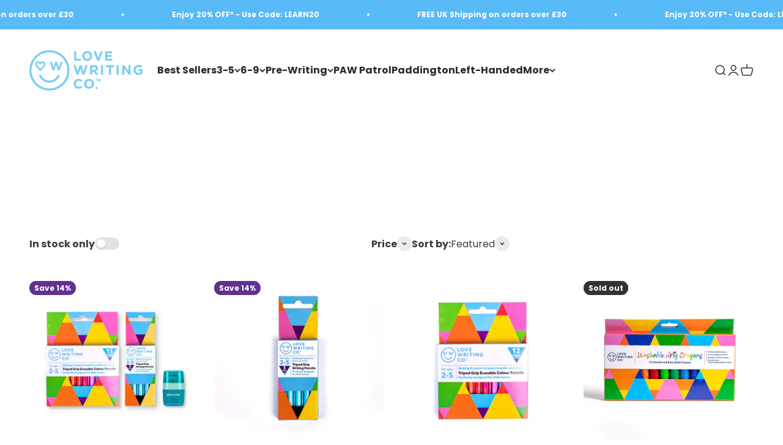

--- FILE ---
content_type: text/html; charset=utf-8
request_url: https://lovewritingco.com/collections/tripod-grip-writing-resources-for-children-aged-3-9
body_size: 54784
content:
<!doctype html>

<html lang="en" dir="ltr">
  <head>
 <script async crossorigin fetchpriority="high" src="/cdn/shopifycloud/importmap-polyfill/es-modules-shim.2.4.0.js"></script>
<script>/* start spd config */window._spt_delay_keywords=["/gtag/js,gtag(,/checkouts,/tiktok-track.js,/hotjar-,/smile-,/adoric.js,/wpm/,fbq("];/* end spd config */</script>
<script data-cfasync="false" type="text/javascript" src="https://cdn.seoplatform.io/injector.js?websiteId=24644"></script>

    <!-- Google Tag Manager -->
    <script>(function(w,d,s,l,i){w[l]=w[l]||[];w[l].push({'gtm.start':
    new Date().getTime(),event:'gtm.js'});var f=d.getElementsByTagName(s)[0],
    j=d.createElement(s),dl=l!='dataLayer'?'&l='+l:'';j.async=true;j.src=
    'https://www.googletagmanager.com/gtm.js?id='+i+dl;f.parentNode.insertBefore(j,f);
    })(window,document,'script','dataLayer','GTM-MJBPT7LB');</script>
    <!-- End Google Tag Manager -->
    
    <meta charset="utf-8">
    <meta name="viewport" content="width=device-width, initial-scale=1.0, height=device-height, minimum-scale=1.0, maximum-scale=1.0">
    <meta name="theme-color" content="#ffffff">

    <title>Tripod Grip Writing Resources For Children - Ages 3-9</title><meta name="description" content="Love Writing Co. Tripod Grip writing tools which have been especially developed to fit a child’s hands, making learning to write easier, quicker and more enjoyable. Designed to be the correct length and with a wider diameter to prevent muscle fatigue and encourage the correct tripod grip. Ideal for left or right handers. SEND friendly writing resources. Small chunky writing pencils for kids"><link rel="canonical" href="https://lovewritingco.com/collections/tripod-grip-writing-resources-for-children-aged-3-9"><link rel="shortcut icon" href="//lovewritingco.com/cdn/shop/files/LWC_favicon.png?v=1613178940&width=96">
      <link rel="apple-touch-icon" href="//lovewritingco.com/cdn/shop/files/LWC_favicon.png?v=1613178940&width=180"><link rel="preconnect" href="https://cdn.shopify.com">
    <link rel="preconnect" href="https://fonts.shopifycdn.com" crossorigin>
    <link rel="dns-prefetch" href="https://productreviews.shopifycdn.com"><link rel="preload" href="//lovewritingco.com/cdn/fonts/figtree/figtree_n4.3c0838aba1701047e60be6a99a1b0a40ce9b8419.woff2" as="font" type="font/woff2" crossorigin><link rel="preload" href="//lovewritingco.com/cdn/fonts/poppins/poppins_n4.0ba78fa5af9b0e1a374041b3ceaadf0a43b41362.woff2" as="font" type="font/woff2" crossorigin><meta property="og:type" content="website">
  <meta property="og:title" content="Writing Tools"><meta property="og:image" content="http://lovewritingco.com/cdn/shop/collections/Writing_Tools.jpg?v=1727865788&width=2048">
  <meta property="og:image:secure_url" content="https://lovewritingco.com/cdn/shop/collections/Writing_Tools.jpg?v=1727865788&width=2048">
  <meta property="og:image:width" content="1920">
  <meta property="og:image:height" content="400"><meta property="og:description" content="Love Writing Co. Tripod Grip writing tools which have been especially developed to fit a child’s hands, making learning to write easier, quicker and more enjoyable. Designed to be the correct length and with a wider diameter to prevent muscle fatigue and encourage the correct tripod grip. Ideal for left or right handers. SEND friendly writing resources. Small chunky writing pencils for kids"><meta property="og:url" content="https://lovewritingco.com/collections/tripod-grip-writing-resources-for-children-aged-3-9">
<meta property="og:site_name" content="Love Writing Co."><meta name="twitter:card" content="summary"><meta name="twitter:title" content="Writing Tools">
  <meta name="twitter:description" content="Take away the tears and frustrations of learning to write with our Love Writing Co. Ages 3-9 Tripod Grip writing tools which have been especially developed to fit a child’s hands, making learning to write easier, quicker and more enjoyable.
Designed to be the correct length and with a wider diameter, softer core and hexagonal shape, our pencils prevent muscle fatigue and encourage the correct tripod grip from the very beginning,  promoting a love of writing from an early age.
The pencils are also ideal for left or right handers. SEND friendly writing resources. Classroom packs available."><meta name="twitter:image" content="https://lovewritingco.com/cdn/shop/collections/Writing_Tools.jpg?crop=center&height=1200&v=1727865788&width=1200">
  <meta name="twitter:image:alt" content="Writing Tools"><script type="application/ld+json">
  {
    "@context": "https://schema.org",
    "@type": "BreadcrumbList",
    "itemListElement": [{
        "@type": "ListItem",
        "position": 1,
        "name": "Home",
        "item": "https://lovewritingco.com"
      },{
            "@type": "ListItem",
            "position": 2,
            "name": "Writing Tools",
            "item": "https://lovewritingco.com/collections/tripod-grip-writing-resources-for-children-aged-3-9"
          }]
  }
</script><style>/* Typography (heading) */
  @font-face {
  font-family: Figtree;
  font-weight: 400;
  font-style: normal;
  font-display: fallback;
  src: url("//lovewritingco.com/cdn/fonts/figtree/figtree_n4.3c0838aba1701047e60be6a99a1b0a40ce9b8419.woff2") format("woff2"),
       url("//lovewritingco.com/cdn/fonts/figtree/figtree_n4.c0575d1db21fc3821f17fd6617d3dee552312137.woff") format("woff");
}

@font-face {
  font-family: Figtree;
  font-weight: 400;
  font-style: italic;
  font-display: fallback;
  src: url("//lovewritingco.com/cdn/fonts/figtree/figtree_i4.89f7a4275c064845c304a4cf8a4a586060656db2.woff2") format("woff2"),
       url("//lovewritingco.com/cdn/fonts/figtree/figtree_i4.6f955aaaafc55a22ffc1f32ecf3756859a5ad3e2.woff") format("woff");
}

/* Typography (body) */
  @font-face {
  font-family: Poppins;
  font-weight: 400;
  font-style: normal;
  font-display: fallback;
  src: url("//lovewritingco.com/cdn/fonts/poppins/poppins_n4.0ba78fa5af9b0e1a374041b3ceaadf0a43b41362.woff2") format("woff2"),
       url("//lovewritingco.com/cdn/fonts/poppins/poppins_n4.214741a72ff2596839fc9760ee7a770386cf16ca.woff") format("woff");
}

@font-face {
  font-family: Poppins;
  font-weight: 400;
  font-style: italic;
  font-display: fallback;
  src: url("//lovewritingco.com/cdn/fonts/poppins/poppins_i4.846ad1e22474f856bd6b81ba4585a60799a9f5d2.woff2") format("woff2"),
       url("//lovewritingco.com/cdn/fonts/poppins/poppins_i4.56b43284e8b52fc64c1fd271f289a39e8477e9ec.woff") format("woff");
}

@font-face {
  font-family: Poppins;
  font-weight: 700;
  font-style: normal;
  font-display: fallback;
  src: url("//lovewritingco.com/cdn/fonts/poppins/poppins_n7.56758dcf284489feb014a026f3727f2f20a54626.woff2") format("woff2"),
       url("//lovewritingco.com/cdn/fonts/poppins/poppins_n7.f34f55d9b3d3205d2cd6f64955ff4b36f0cfd8da.woff") format("woff");
}

@font-face {
  font-family: Poppins;
  font-weight: 700;
  font-style: italic;
  font-display: fallback;
  src: url("//lovewritingco.com/cdn/fonts/poppins/poppins_i7.42fd71da11e9d101e1e6c7932199f925f9eea42d.woff2") format("woff2"),
       url("//lovewritingco.com/cdn/fonts/poppins/poppins_i7.ec8499dbd7616004e21155106d13837fff4cf556.woff") format("woff");
}

:root {
    /**
     * ---------------------------------------------------------------------
     * SPACING VARIABLES
     *
     * We are using a spacing inspired from frameworks like Tailwind CSS.
     * ---------------------------------------------------------------------
     */
    --spacing-0-5: 0.125rem; /* 2px */
    --spacing-1: 0.25rem; /* 4px */
    --spacing-1-5: 0.375rem; /* 6px */
    --spacing-2: 0.5rem; /* 8px */
    --spacing-2-5: 0.625rem; /* 10px */
    --spacing-3: 0.75rem; /* 12px */
    --spacing-3-5: 0.875rem; /* 14px */
    --spacing-4: 1rem; /* 16px */
    --spacing-4-5: 1.125rem; /* 18px */
    --spacing-5: 1.25rem; /* 20px */
    --spacing-5-5: 1.375rem; /* 22px */
    --spacing-6: 1.5rem; /* 24px */
    --spacing-6-5: 1.625rem; /* 26px */
    --spacing-7: 1.75rem; /* 28px */
    --spacing-7-5: 1.875rem; /* 30px */
    --spacing-8: 2rem; /* 32px */
    --spacing-8-5: 2.125rem; /* 34px */
    --spacing-9: 2.25rem; /* 36px */
    --spacing-9-5: 2.375rem; /* 38px */
    --spacing-10: 2.5rem; /* 40px */
    --spacing-11: 2.75rem; /* 44px */
    --spacing-12: 3rem; /* 48px */
    --spacing-14: 3.5rem; /* 56px */
    --spacing-16: 4rem; /* 64px */
    --spacing-18: 4.5rem; /* 72px */
    --spacing-20: 5rem; /* 80px */
    --spacing-24: 6rem; /* 96px */
    --spacing-28: 7rem; /* 112px */
    --spacing-32: 8rem; /* 128px */
    --spacing-36: 9rem; /* 144px */
    --spacing-40: 10rem; /* 160px */
    --spacing-44: 11rem; /* 176px */
    --spacing-48: 12rem; /* 192px */
    --spacing-52: 13rem; /* 208px */
    --spacing-56: 14rem; /* 224px */
    --spacing-60: 15rem; /* 240px */
    --spacing-64: 16rem; /* 256px */
    --spacing-72: 18rem; /* 288px */
    --spacing-80: 20rem; /* 320px */
    --spacing-96: 24rem; /* 384px */

    /* Container */
    --container-max-width: 1600px;
    --container-narrow-max-width: 1350px;
    --container-gutter: var(--spacing-5);
    --section-outer-spacing-block: var(--spacing-8);
    --section-inner-max-spacing-block: var(--spacing-8);
    --section-inner-spacing-inline: var(--container-gutter);
    --section-stack-spacing-block: var(--spacing-8);

    /* Grid gutter */
    --grid-gutter: var(--spacing-5);

    /* Product list settings */
    --product-list-row-gap: var(--spacing-8);
    --product-list-column-gap: var(--grid-gutter);

    /* Form settings */
    --input-gap: var(--spacing-2);
    --input-height: 2.625rem;
    --input-padding-inline: var(--spacing-4);

    /* Other sizes */
    --sticky-area-height: calc(var(--sticky-announcement-bar-enabled, 0) * var(--announcement-bar-height, 0px) + var(--sticky-header-enabled, 0) * var(--header-height, 0px));

    /* RTL support */
    --transform-logical-flip: 1;
    --transform-origin-start: left;
    --transform-origin-end: right;

    /**
     * ---------------------------------------------------------------------
     * TYPOGRAPHY
     * ---------------------------------------------------------------------
     */

    /* Font properties */
    --heading-font-family: Figtree, sans-serif;
    --heading-font-weight: 400;
    --heading-font-style: normal;
    --heading-text-transform: normal;
    --heading-letter-spacing: 0.0em;
    --text-font-family: Poppins, sans-serif;
    --text-font-weight: 400;
    --text-font-style: normal;
    --text-letter-spacing: 0.0em;

    /* Font sizes */
    --text-h0: 2.5rem;
    --text-h1: 1.75rem;
    --text-h2: 1.5rem;
    --text-h3: 1.375rem;
    --text-h4: 1.125rem;
    --text-h5: 1.125rem;
    --text-h6: 1rem;
    --text-xs: 0.625rem;
    --text-sm: 0.6875rem;
    --text-base: 0.8125rem;
    --text-lg: 1.0625rem;

    /**
     * ---------------------------------------------------------------------
     * COLORS
     * ---------------------------------------------------------------------
     */

    /* Color settings */--accent: 88 186 247;
    --text-primary: 62 62 62;
    --background-primary: 255 255 255;
    --dialog-background: 255 255 255;
    --border-color: var(--text-color, var(--text-primary)) / 0.12;

    /* Button colors */
    --button-background-primary: 88 186 247;
    --button-text-primary: 255 255 255;
    --button-background-secondary: 240 196 23;
    --button-text-secondary: 51 51 51;

    /* Status colors */
    --success-background: 224 244 232;
    --success-text: 0 163 65;
    --warning-background: 255 246 233;
    --warning-text: 255 183 74;
    --error-background: 254 231 231;
    --error-text: 248 58 58;

    /* Product colors */
    --on-sale-text: 98 49 143;
    --on-sale-badge-background: 98 49 143;
    --on-sale-badge-text: 255 255 255;
    --sold-out-badge-background: 51 51 51;
    --sold-out-badge-text: 255 255 255;
    --primary-badge-background: 128 60 238;
    --primary-badge-text: 255 255 255;
    --star-color: 255 183 74;
    --product-card-background: 255 255 255;
    --product-card-text: 45 45 45;

    /* Header colors */
    --header-background: 255 255 255;
    --header-text: 45 45 45;

    /* Footer colors */
    --footer-background: 98 49 143;
    --footer-text: 255 255 255;

    /* Rounded variables (used for border radius) */
    --rounded-xs: 0.25rem;
    --rounded-sm: 0.375rem;
    --rounded: 0.75rem;
    --rounded-lg: 1.5rem;
    --rounded-full: 9999px;

    --rounded-button: 3.75rem;
    --rounded-input: 0.5rem;

    /* Box shadow */
    --shadow-sm: 0 2px 8px rgb(var(--text-primary) / 0.1);
    --shadow: 0 5px 15px rgb(var(--text-primary) / 0.1);
    --shadow-md: 0 5px 30px rgb(var(--text-primary) / 0.1);
    --shadow-block: 0px 18px 50px rgb(var(--text-primary) / 0.1);

    /**
     * ---------------------------------------------------------------------
     * OTHER
     * ---------------------------------------------------------------------
     */

    --stagger-products-reveal-opacity: 0;
    --cursor-close-svg-url: url(//lovewritingco.com/cdn/shop/t/64/assets/cursor-close.svg?v=147174565022153725511730322943);
    --cursor-zoom-in-svg-url: url(//lovewritingco.com/cdn/shop/t/64/assets/cursor-zoom-in.svg?v=154953035094101115921730322943);
    --cursor-zoom-out-svg-url: url(//lovewritingco.com/cdn/shop/t/64/assets/cursor-zoom-out.svg?v=16155520337305705181730322943);
    --checkmark-svg-url: url(//lovewritingco.com/cdn/shop/t/64/assets/checkmark.svg?v=77552481021870063511730322943);
  }

  [dir="rtl"]:root {
    /* RTL support */
    --transform-logical-flip: -1;
    --transform-origin-start: right;
    --transform-origin-end: left;
  }

  @media screen and (min-width: 700px) {
    :root {
      /* Typography (font size) */
      --text-h0: 3.25rem;
      --text-h1: 2.25rem;
      --text-h2: 1.75rem;
      --text-h3: 1.625rem;
      --text-h4: 1.25rem;
      --text-h5: 1.25rem;
      --text-h6: 1.125rem;

      --text-xs: 0.75rem;
      --text-sm: 0.875rem;
      --text-base: 1.0rem;
      --text-lg: 1.25rem;

      /* Spacing */
      --container-gutter: 2rem;
      --section-outer-spacing-block: var(--spacing-12);
      --section-inner-max-spacing-block: var(--spacing-10);
      --section-inner-spacing-inline: var(--spacing-10);
      --section-stack-spacing-block: var(--spacing-10);

      /* Grid gutter */
      --grid-gutter: var(--spacing-6);

      /* Product list settings */
      --product-list-row-gap: var(--spacing-12);

      /* Form settings */
      --input-gap: 1rem;
      --input-height: 3.125rem;
      --input-padding-inline: var(--spacing-5);
    }
  }

  @media screen and (min-width: 1000px) {
    :root {
      /* Spacing settings */
      --container-gutter: var(--spacing-12);
      --section-outer-spacing-block: var(--spacing-14);
      --section-inner-max-spacing-block: var(--spacing-12);
      --section-inner-spacing-inline: var(--spacing-12);
      --section-stack-spacing-block: var(--spacing-10);
    }
  }

  @media screen and (min-width: 1150px) {
    :root {
      /* Spacing settings */
      --container-gutter: var(--spacing-12);
      --section-outer-spacing-block: var(--spacing-14);
      --section-inner-max-spacing-block: var(--spacing-12);
      --section-inner-spacing-inline: var(--spacing-12);
      --section-stack-spacing-block: var(--spacing-12);
    }
  }

  @media screen and (min-width: 1400px) {
    :root {
      /* Typography (font size) */
      --text-h0: 4rem;
      --text-h1: 3rem;
      --text-h2: 2.5rem;
      --text-h3: 1.75rem;
      --text-h4: 1.5rem;
      --text-h5: 1.25rem;
      --text-h6: 1.25rem;

      --section-outer-spacing-block: var(--spacing-16);
      --section-inner-max-spacing-block: var(--spacing-14);
      --section-inner-spacing-inline: var(--spacing-14);
    }
  }

  @media screen and (min-width: 1600px) {
    :root {
      --section-outer-spacing-block: var(--spacing-16);
      --section-inner-max-spacing-block: var(--spacing-16);
      --section-inner-spacing-inline: var(--spacing-16);
    }
  }

  /**
   * ---------------------------------------------------------------------
   * LIQUID DEPENDANT CSS
   *
   * Our main CSS is Liquid free, but some very specific features depend on
   * theme settings, so we have them here
   * ---------------------------------------------------------------------
   */@media screen and (pointer: fine) {
        .button:not([disabled]):hover, .btn:not([disabled]):hover, .shopify-payment-button__button--unbranded:not([disabled]):hover {
          --button-background-opacity: 0.85;
        }

        .button--subdued:not([disabled]):hover {
          --button-background: var(--text-color) / .05 !important;
        }
      }</style><script>
  // This allows to expose several variables to the global scope, to be used in scripts
  window.themeVariables = {
    settings: {
      showPageTransition: null,
      staggerProductsApparition: true,
      reduceDrawerAnimation: true,
      reduceMenuAnimation: true,
      headingApparition: "split_fade",
      pageType: "collection",
      moneyFormat: "£{{amount}}",
      moneyWithCurrencyFormat: "£{{amount}} GBP",
      currencyCodeEnabled: false,
      cartType: "popover",
      showDiscount: true,
      discountMode: "percentage",
      pageBackground: "#ffffff",
      textColor: "#3e3e3e"
    },

    strings: {
      accessibilityClose: "Close",
      accessibilityNext: "Next",
      accessibilityPrevious: "Previous",
      closeGallery: "Close gallery",
      zoomGallery: "Zoom",
      errorGallery: "Image cannot be loaded",
      searchNoResults: "No results could be found.",
      addOrderNote: "Add order note",
      editOrderNote: "Edit order note",
      shippingEstimatorNoResults: "Sorry, we do not ship to your address.",
      shippingEstimatorOneResult: "There is one shipping rate for your address:",
      shippingEstimatorMultipleResults: "There are several shipping rates for your address:",
      shippingEstimatorError: "One or more error occurred while retrieving shipping rates:"
    },

    breakpoints: {
      'sm': 'screen and (min-width: 700px)',
      'md': 'screen and (min-width: 1000px)',
      'lg': 'screen and (min-width: 1150px)',
      'xl': 'screen and (min-width: 1400px)',

      'sm-max': 'screen and (max-width: 699px)',
      'md-max': 'screen and (max-width: 999px)',
      'lg-max': 'screen and (max-width: 1149px)',
      'xl-max': 'screen and (max-width: 1399px)'
    }
  };

  // For detecting native share
  document.documentElement.classList.add(`native-share--${navigator.share ? 'enabled' : 'disabled'}`);</script><script>
      if (!(HTMLScriptElement.supports && HTMLScriptElement.supports('importmap'))) {
        const importMapPolyfill = document.createElement('script');
        importMapPolyfill.async = true;
        importMapPolyfill.src = "//lovewritingco.com/cdn/shop/t/64/assets/es-module-shims.min.js?v=140375185335194536761730322859";

        document.head.appendChild(importMapPolyfill);
      }
    </script>

    <script type="importmap">{
        "imports": {
          "vendor": "//lovewritingco.com/cdn/shop/t/64/assets/vendor.min.js?v=87984156289740595151730322913",
          "theme": "//lovewritingco.com/cdn/shop/t/64/assets/theme.js?v=22440545759440676931730322912",
          "photoswipe": "//lovewritingco.com/cdn/shop/t/64/assets/photoswipe.min.js?v=13374349288281597431730322910"
        }
      }
    </script>

    <script type="module" src="//lovewritingco.com/cdn/shop/t/64/assets/vendor.min.js?v=87984156289740595151730322913"></script>
    <script type="module" src="//lovewritingco.com/cdn/shop/t/64/assets/theme.js?v=22440545759440676931730322912"></script>

    <script>window.performance && window.performance.mark && window.performance.mark('shopify.content_for_header.start');</script><meta name="google-site-verification" content="PKkX1PpiKI5TLKYibgztg3NRAny7E54vfsMhAxQQZ_g">
<meta id="shopify-digital-wallet" name="shopify-digital-wallet" content="/10325196896/digital_wallets/dialog">
<meta name="shopify-checkout-api-token" content="b9fbfdcbd361ed929b6d7ca74e1d8ed0">
<meta id="in-context-paypal-metadata" data-shop-id="10325196896" data-venmo-supported="false" data-environment="production" data-locale="en_US" data-paypal-v4="true" data-currency="GBP">
<link rel="alternate" type="application/atom+xml" title="Feed" href="/collections/tripod-grip-writing-resources-for-children-aged-3-9.atom" />
<link rel="next" href="/collections/tripod-grip-writing-resources-for-children-aged-3-9?page=2">
<link rel="alternate" type="application/json+oembed" href="https://lovewritingco.com/collections/tripod-grip-writing-resources-for-children-aged-3-9.oembed">
<script async="async" src="/checkouts/internal/preloads.js?locale=en-GB"></script>
<link rel="preconnect" href="https://shop.app" crossorigin="anonymous">
<script async="async" src="https://shop.app/checkouts/internal/preloads.js?locale=en-GB&shop_id=10325196896" crossorigin="anonymous"></script>
<script id="apple-pay-shop-capabilities" type="application/json">{"shopId":10325196896,"countryCode":"GB","currencyCode":"GBP","merchantCapabilities":["supports3DS"],"merchantId":"gid:\/\/shopify\/Shop\/10325196896","merchantName":"Love Writing Co.","requiredBillingContactFields":["postalAddress","email"],"requiredShippingContactFields":["postalAddress","email"],"shippingType":"shipping","supportedNetworks":["visa","maestro","masterCard","amex","discover","elo"],"total":{"type":"pending","label":"Love Writing Co.","amount":"1.00"},"shopifyPaymentsEnabled":true,"supportsSubscriptions":true}</script>
<script id="shopify-features" type="application/json">{"accessToken":"b9fbfdcbd361ed929b6d7ca74e1d8ed0","betas":["rich-media-storefront-analytics"],"domain":"lovewritingco.com","predictiveSearch":true,"shopId":10325196896,"locale":"en"}</script>
<script>var Shopify = Shopify || {};
Shopify.shop = "love-writing.myshopify.com";
Shopify.locale = "en";
Shopify.currency = {"active":"GBP","rate":"1.0"};
Shopify.country = "GB";
Shopify.theme = {"name":"Impact theme SR v1.1","id":173774635381,"schema_name":"Impact","schema_version":"6.3.0","theme_store_id":1190,"role":"main"};
Shopify.theme.handle = "null";
Shopify.theme.style = {"id":null,"handle":null};
Shopify.cdnHost = "lovewritingco.com/cdn";
Shopify.routes = Shopify.routes || {};
Shopify.routes.root = "/";</script>
<script type="module">!function(o){(o.Shopify=o.Shopify||{}).modules=!0}(window);</script>
<script>!function(o){function n(){var o=[];function n(){o.push(Array.prototype.slice.apply(arguments))}return n.q=o,n}var t=o.Shopify=o.Shopify||{};t.loadFeatures=n(),t.autoloadFeatures=n()}(window);</script>
<script>
  window.ShopifyPay = window.ShopifyPay || {};
  window.ShopifyPay.apiHost = "shop.app\/pay";
  window.ShopifyPay.redirectState = null;
</script>
<script id="shop-js-analytics" type="application/json">{"pageType":"collection"}</script>
<script defer="defer" async type="module" src="//lovewritingco.com/cdn/shopifycloud/shop-js/modules/v2/client.init-shop-cart-sync_BdyHc3Nr.en.esm.js"></script>
<script defer="defer" async type="module" src="//lovewritingco.com/cdn/shopifycloud/shop-js/modules/v2/chunk.common_Daul8nwZ.esm.js"></script>
<script type="module">
  await import("//lovewritingco.com/cdn/shopifycloud/shop-js/modules/v2/client.init-shop-cart-sync_BdyHc3Nr.en.esm.js");
await import("//lovewritingco.com/cdn/shopifycloud/shop-js/modules/v2/chunk.common_Daul8nwZ.esm.js");

  window.Shopify.SignInWithShop?.initShopCartSync?.({"fedCMEnabled":true,"windoidEnabled":true});

</script>
<script>
  window.Shopify = window.Shopify || {};
  if (!window.Shopify.featureAssets) window.Shopify.featureAssets = {};
  window.Shopify.featureAssets['shop-js'] = {"shop-cart-sync":["modules/v2/client.shop-cart-sync_QYOiDySF.en.esm.js","modules/v2/chunk.common_Daul8nwZ.esm.js"],"init-fed-cm":["modules/v2/client.init-fed-cm_DchLp9rc.en.esm.js","modules/v2/chunk.common_Daul8nwZ.esm.js"],"shop-button":["modules/v2/client.shop-button_OV7bAJc5.en.esm.js","modules/v2/chunk.common_Daul8nwZ.esm.js"],"init-windoid":["modules/v2/client.init-windoid_DwxFKQ8e.en.esm.js","modules/v2/chunk.common_Daul8nwZ.esm.js"],"shop-cash-offers":["modules/v2/client.shop-cash-offers_DWtL6Bq3.en.esm.js","modules/v2/chunk.common_Daul8nwZ.esm.js","modules/v2/chunk.modal_CQq8HTM6.esm.js"],"shop-toast-manager":["modules/v2/client.shop-toast-manager_CX9r1SjA.en.esm.js","modules/v2/chunk.common_Daul8nwZ.esm.js"],"init-shop-email-lookup-coordinator":["modules/v2/client.init-shop-email-lookup-coordinator_UhKnw74l.en.esm.js","modules/v2/chunk.common_Daul8nwZ.esm.js"],"pay-button":["modules/v2/client.pay-button_DzxNnLDY.en.esm.js","modules/v2/chunk.common_Daul8nwZ.esm.js"],"avatar":["modules/v2/client.avatar_BTnouDA3.en.esm.js"],"init-shop-cart-sync":["modules/v2/client.init-shop-cart-sync_BdyHc3Nr.en.esm.js","modules/v2/chunk.common_Daul8nwZ.esm.js"],"shop-login-button":["modules/v2/client.shop-login-button_D8B466_1.en.esm.js","modules/v2/chunk.common_Daul8nwZ.esm.js","modules/v2/chunk.modal_CQq8HTM6.esm.js"],"init-customer-accounts-sign-up":["modules/v2/client.init-customer-accounts-sign-up_C8fpPm4i.en.esm.js","modules/v2/client.shop-login-button_D8B466_1.en.esm.js","modules/v2/chunk.common_Daul8nwZ.esm.js","modules/v2/chunk.modal_CQq8HTM6.esm.js"],"init-shop-for-new-customer-accounts":["modules/v2/client.init-shop-for-new-customer-accounts_CVTO0Ztu.en.esm.js","modules/v2/client.shop-login-button_D8B466_1.en.esm.js","modules/v2/chunk.common_Daul8nwZ.esm.js","modules/v2/chunk.modal_CQq8HTM6.esm.js"],"init-customer-accounts":["modules/v2/client.init-customer-accounts_dRgKMfrE.en.esm.js","modules/v2/client.shop-login-button_D8B466_1.en.esm.js","modules/v2/chunk.common_Daul8nwZ.esm.js","modules/v2/chunk.modal_CQq8HTM6.esm.js"],"shop-follow-button":["modules/v2/client.shop-follow-button_CkZpjEct.en.esm.js","modules/v2/chunk.common_Daul8nwZ.esm.js","modules/v2/chunk.modal_CQq8HTM6.esm.js"],"lead-capture":["modules/v2/client.lead-capture_BntHBhfp.en.esm.js","modules/v2/chunk.common_Daul8nwZ.esm.js","modules/v2/chunk.modal_CQq8HTM6.esm.js"],"checkout-modal":["modules/v2/client.checkout-modal_CfxcYbTm.en.esm.js","modules/v2/chunk.common_Daul8nwZ.esm.js","modules/v2/chunk.modal_CQq8HTM6.esm.js"],"shop-login":["modules/v2/client.shop-login_Da4GZ2H6.en.esm.js","modules/v2/chunk.common_Daul8nwZ.esm.js","modules/v2/chunk.modal_CQq8HTM6.esm.js"],"payment-terms":["modules/v2/client.payment-terms_MV4M3zvL.en.esm.js","modules/v2/chunk.common_Daul8nwZ.esm.js","modules/v2/chunk.modal_CQq8HTM6.esm.js"]};
</script>
<script>(function() {
  var isLoaded = false;
  function asyncLoad() {
    if (isLoaded) return;
    isLoaded = true;
    var urls = ["https:\/\/app-easy-product-downloads.fr\/js\/ajax\/easy_product_dl_get_product_download.js?shop=love-writing.myshopify.com","\/\/cdn.shopify.com\/proxy\/c4c409706d62e422b9325533a8fd91a66d8683f7bb43919b48bce00bd1570936\/storage.googleapis.com\/timesact-resources\/scripts\/timesactV3.js?shop=love-writing.myshopify.com\u0026sp-cache-control=cHVibGljLCBtYXgtYWdlPTkwMA","https:\/\/cdn.shopify.com\/s\/files\/1\/0597\/3783\/3627\/files\/tptinstall.min.js?v=1718591634\u0026t=tapita-seo-script-tags\u0026shop=love-writing.myshopify.com","https:\/\/storage.nfcube.com\/instafeed-5534dc2e021e6c44089dff6e4b21bcc6.js?shop=love-writing.myshopify.com","https:\/\/cdn.hextom.com\/js\/freeshippingbar.js?shop=love-writing.myshopify.com","\/\/cdn.shopify.com\/proxy\/1cbb8d045475edfc767c56d5b020435365a9d5f6b049c4301adda6d2b9b2d45a\/api.goaffpro.com\/loader.js?shop=love-writing.myshopify.com\u0026sp-cache-control=cHVibGljLCBtYXgtYWdlPTkwMA"];
    for (var i = 0; i < urls.length; i++) {
      var s = document.createElement('script');
      s.type = 'text/javascript';
      s.async = true;
      s.src = urls[i];
      var x = document.getElementsByTagName('script')[0];
      x.parentNode.insertBefore(s, x);
    }
  };
  if(window.attachEvent) {
    window.attachEvent('onload', asyncLoad);
  } else {
    window.addEventListener('load', asyncLoad, false);
  }
})();</script>
<script id="__st">var __st={"a":10325196896,"offset":0,"reqid":"9e14c282-b728-4534-99b5-6db03a20776f-1768997219","pageurl":"lovewritingco.com\/collections\/tripod-grip-writing-resources-for-children-aged-3-9","u":"d22519e57326","p":"collection","rtyp":"collection","rid":290546647203};</script>
<script>window.ShopifyPaypalV4VisibilityTracking = true;</script>
<script id="captcha-bootstrap">!function(){'use strict';const t='contact',e='account',n='new_comment',o=[[t,t],['blogs',n],['comments',n],[t,'customer']],c=[[e,'customer_login'],[e,'guest_login'],[e,'recover_customer_password'],[e,'create_customer']],r=t=>t.map((([t,e])=>`form[action*='/${t}']:not([data-nocaptcha='true']) input[name='form_type'][value='${e}']`)).join(','),a=t=>()=>t?[...document.querySelectorAll(t)].map((t=>t.form)):[];function s(){const t=[...o],e=r(t);return a(e)}const i='password',u='form_key',d=['recaptcha-v3-token','g-recaptcha-response','h-captcha-response',i],f=()=>{try{return window.sessionStorage}catch{return}},m='__shopify_v',_=t=>t.elements[u];function p(t,e,n=!1){try{const o=window.sessionStorage,c=JSON.parse(o.getItem(e)),{data:r}=function(t){const{data:e,action:n}=t;return t[m]||n?{data:e,action:n}:{data:t,action:n}}(c);for(const[e,n]of Object.entries(r))t.elements[e]&&(t.elements[e].value=n);n&&o.removeItem(e)}catch(o){console.error('form repopulation failed',{error:o})}}const l='form_type',E='cptcha';function T(t){t.dataset[E]=!0}const w=window,h=w.document,L='Shopify',v='ce_forms',y='captcha';let A=!1;((t,e)=>{const n=(g='f06e6c50-85a8-45c8-87d0-21a2b65856fe',I='https://cdn.shopify.com/shopifycloud/storefront-forms-hcaptcha/ce_storefront_forms_captcha_hcaptcha.v1.5.2.iife.js',D={infoText:'Protected by hCaptcha',privacyText:'Privacy',termsText:'Terms'},(t,e,n)=>{const o=w[L][v],c=o.bindForm;if(c)return c(t,g,e,D).then(n);var r;o.q.push([[t,g,e,D],n]),r=I,A||(h.body.append(Object.assign(h.createElement('script'),{id:'captcha-provider',async:!0,src:r})),A=!0)});var g,I,D;w[L]=w[L]||{},w[L][v]=w[L][v]||{},w[L][v].q=[],w[L][y]=w[L][y]||{},w[L][y].protect=function(t,e){n(t,void 0,e),T(t)},Object.freeze(w[L][y]),function(t,e,n,w,h,L){const[v,y,A,g]=function(t,e,n){const i=e?o:[],u=t?c:[],d=[...i,...u],f=r(d),m=r(i),_=r(d.filter((([t,e])=>n.includes(e))));return[a(f),a(m),a(_),s()]}(w,h,L),I=t=>{const e=t.target;return e instanceof HTMLFormElement?e:e&&e.form},D=t=>v().includes(t);t.addEventListener('submit',(t=>{const e=I(t);if(!e)return;const n=D(e)&&!e.dataset.hcaptchaBound&&!e.dataset.recaptchaBound,o=_(e),c=g().includes(e)&&(!o||!o.value);(n||c)&&t.preventDefault(),c&&!n&&(function(t){try{if(!f())return;!function(t){const e=f();if(!e)return;const n=_(t);if(!n)return;const o=n.value;o&&e.removeItem(o)}(t);const e=Array.from(Array(32),(()=>Math.random().toString(36)[2])).join('');!function(t,e){_(t)||t.append(Object.assign(document.createElement('input'),{type:'hidden',name:u})),t.elements[u].value=e}(t,e),function(t,e){const n=f();if(!n)return;const o=[...t.querySelectorAll(`input[type='${i}']`)].map((({name:t})=>t)),c=[...d,...o],r={};for(const[a,s]of new FormData(t).entries())c.includes(a)||(r[a]=s);n.setItem(e,JSON.stringify({[m]:1,action:t.action,data:r}))}(t,e)}catch(e){console.error('failed to persist form',e)}}(e),e.submit())}));const S=(t,e)=>{t&&!t.dataset[E]&&(n(t,e.some((e=>e===t))),T(t))};for(const o of['focusin','change'])t.addEventListener(o,(t=>{const e=I(t);D(e)&&S(e,y())}));const B=e.get('form_key'),M=e.get(l),P=B&&M;t.addEventListener('DOMContentLoaded',(()=>{const t=y();if(P)for(const e of t)e.elements[l].value===M&&p(e,B);[...new Set([...A(),...v().filter((t=>'true'===t.dataset.shopifyCaptcha))])].forEach((e=>S(e,t)))}))}(h,new URLSearchParams(w.location.search),n,t,e,['guest_login'])})(!0,!0)}();</script>
<script integrity="sha256-4kQ18oKyAcykRKYeNunJcIwy7WH5gtpwJnB7kiuLZ1E=" data-source-attribution="shopify.loadfeatures" defer="defer" src="//lovewritingco.com/cdn/shopifycloud/storefront/assets/storefront/load_feature-a0a9edcb.js" crossorigin="anonymous"></script>
<script crossorigin="anonymous" defer="defer" src="//lovewritingco.com/cdn/shopifycloud/storefront/assets/shopify_pay/storefront-65b4c6d7.js?v=20250812"></script>
<script data-source-attribution="shopify.dynamic_checkout.dynamic.init">var Shopify=Shopify||{};Shopify.PaymentButton=Shopify.PaymentButton||{isStorefrontPortableWallets:!0,init:function(){window.Shopify.PaymentButton.init=function(){};var t=document.createElement("script");t.src="https://lovewritingco.com/cdn/shopifycloud/portable-wallets/latest/portable-wallets.en.js",t.type="module",document.head.appendChild(t)}};
</script>
<script data-source-attribution="shopify.dynamic_checkout.buyer_consent">
  function portableWalletsHideBuyerConsent(e){var t=document.getElementById("shopify-buyer-consent"),n=document.getElementById("shopify-subscription-policy-button");t&&n&&(t.classList.add("hidden"),t.setAttribute("aria-hidden","true"),n.removeEventListener("click",e))}function portableWalletsShowBuyerConsent(e){var t=document.getElementById("shopify-buyer-consent"),n=document.getElementById("shopify-subscription-policy-button");t&&n&&(t.classList.remove("hidden"),t.removeAttribute("aria-hidden"),n.addEventListener("click",e))}window.Shopify?.PaymentButton&&(window.Shopify.PaymentButton.hideBuyerConsent=portableWalletsHideBuyerConsent,window.Shopify.PaymentButton.showBuyerConsent=portableWalletsShowBuyerConsent);
</script>
<script data-source-attribution="shopify.dynamic_checkout.cart.bootstrap">document.addEventListener("DOMContentLoaded",(function(){function t(){return document.querySelector("shopify-accelerated-checkout-cart, shopify-accelerated-checkout")}if(t())Shopify.PaymentButton.init();else{new MutationObserver((function(e,n){t()&&(Shopify.PaymentButton.init(),n.disconnect())})).observe(document.body,{childList:!0,subtree:!0})}}));
</script>
<link id="shopify-accelerated-checkout-styles" rel="stylesheet" media="screen" href="https://lovewritingco.com/cdn/shopifycloud/portable-wallets/latest/accelerated-checkout-backwards-compat.css" crossorigin="anonymous">
<style id="shopify-accelerated-checkout-cart">
        #shopify-buyer-consent {
  margin-top: 1em;
  display: inline-block;
  width: 100%;
}

#shopify-buyer-consent.hidden {
  display: none;
}

#shopify-subscription-policy-button {
  background: none;
  border: none;
  padding: 0;
  text-decoration: underline;
  font-size: inherit;
  cursor: pointer;
}

#shopify-subscription-policy-button::before {
  box-shadow: none;
}

      </style>

<script>window.performance && window.performance.mark && window.performance.mark('shopify.content_for_header.end');</script>
<link href="//lovewritingco.com/cdn/shop/t/64/assets/theme.css?v=122333815191244566681742284906" rel="stylesheet" type="text/css" media="all" /><!--Gem_Page_Header_Script-->
<!-- "snippets/gem-app-header-scripts.liquid" was not rendered, the associated app was uninstalled -->
<!--End_Gem_Page_Header_Script-->
    <script src="//lovewritingco.com/cdn/shop/t/64/assets/bss-custom.js?v=107674352186300674551742289226" defer></script>
<!-- BEGIN app block: shopify://apps/bss-b2b-solution/blocks/config-header/451233f2-9631-4c49-8b6f-057e4ebcde7f -->

<script id="bss-b2b-config-data">
  	if (typeof BSS_B2B == 'undefined') {
  		var BSS_B2B = {};
	}

	
        BSS_B2B.storeId = 25642;
        BSS_B2B.currentPlan = "false";
        BSS_B2B.planCode = "pro";
        BSS_B2B.shopModules = JSON.parse('[{"code":"qb","status":0},{"code":"cp","status":0},{"code":"act","status":1},{"code":"form","status":1},{"code":"tax_exempt","status":0},{"code":"amo","status":0},{"code":"mc","status":0},{"code":"public_api","status":0},{"code":"dc","status":0},{"code":"cart_note","status":0},{"code":"mo","status":0},{"code":"tax_display","status":0},{"code":"sr","status":0},{"code":"bogo","status":0},{"code":"qi","status":0},{"code":"ef","status":0},{"code":"pl","status":0},{"code":"nt","status":0}]');
        BSS_B2B.version = 3;
        var bssB2bApiServer = "https://b2b-solution-api.bsscommerce.com";
        var bssB2bCmsUrl = "https://b2b-solution.bsscommerce.com";
        var bssGeoServiceUrl = "https://geo-ip-service.bsscommerce.com";
        var bssB2bCheckoutUrl = "https://b2b-solution-checkout.bsscommerce.com";
    

	
		BSS_B2B.integrationApp = null;
	

	
		BSS_B2B.advancedSetting = {"shop_id":25642,"checkout_customization":{"discountTitle":"","useShopifyDiscount":true},"price_override":0};
	

	
	
	
	
	
	
	
	
	
	
	
	
	
		BSS_B2B.rfGeneralSettings = {"form_success_notification":"Created wholesaler successfully","sent_email_success_notification":"We have sent an email to {email}, please click on the included link to verify your email address","form_edit_success_notification":"Edited wholesaler successfully","form_fail_notification":"Created wholesaler failed","form_edit_fail_notification":"Edited wholesaler failed","vat_valid":"VALID VAT NUMBER","vat_not_valid":"EU VAT is not valid. Please re-enter","customer_exist":"Customer email already exists","required_field":"This field is required","password_too_short":"Password is too short (minimum is 5 characters)","password_invalid_with_spaces":"Password cannot start or end with spaces","password_error_label":"Password must include:","min_password":"At least {number} characters","at_least_number":"At least one number","at_least_special":"At least one special character","mixture_upper_lower":"At least one uppercase letter","email_format":"Must be email format","email_contain_invalid_domain":"Email contains an invalid domain name","error_created_account_on_shopify":"Error when creating account on Shopify","loadingForm":"Loading...","create":"Create","phone_is_invalid":"Phone number is invalid","phone_has_already_been_taken":"Phone has already been taken","country_invalid":"Country is not valid. Please choose country again","complete_reCapcha_task":"Please complete reCAPTCHA task","abn_valid":"This ABN is registered to","abn_not_valid":"ABN is not valid. Please re-enter","gst_valid":"VALID India GST NUMBER","gst_not_valid":"India GST number is not valid. Please re-enter","uk_valid":"VALID UK VAT NUMBER","uk_not_valid":"UK VAT number is not valid. Please re-enter","us_ein_valid":"VALID US EIN NUMBER","us_ein_not_valid":"US EIN number is not valid. Please re-enter","text_color_success":"#008000","text_color_failed":"#ff0000","submit_button_color":"#f0c417","registration_forms":"None","email_is_invalid":"Email is invalid","complete_privacy_policy":"Please accept the privacy policy","default_form_title":"Create account","submit_button":"SUBMIT","registerPage_url":"/account/register"};
	
	
</script>






<script id="bss-b2b-customize">
	
</script>

<style type="text/css">
                .shopify-payment-button__button, .shopify-payment-button__more-options{
                    display: none !important;
                }
                .bss-b2b-btn-buyitnow { display: block !important; }
                meta[itemprop="price"] { display: none !important; }
                </style><style type="text/css">.bss-b2b-discount-code-wrapper {display: none !important}</style>


	


<script id="bss-b2b-store-data" type="application/json">
{
  "shop": {
    "domain": "lovewritingco.com",
    "permanent_domain": "love-writing.myshopify.com",
    "url": "https://lovewritingco.com",
    "secure_url": "https://lovewritingco.com",
    "money_format": "£{{amount}}",
    "currency": "GBP",
    "cart_current_currency": "GBP",
    "multi_currencies": [
        
            "AED",
        
            "AFN",
        
            "ALL",
        
            "AMD",
        
            "ANG",
        
            "AUD",
        
            "AWG",
        
            "AZN",
        
            "BAM",
        
            "BBD",
        
            "BDT",
        
            "BIF",
        
            "BND",
        
            "BOB",
        
            "BSD",
        
            "BWP",
        
            "BZD",
        
            "CAD",
        
            "CDF",
        
            "CHF",
        
            "CNY",
        
            "CRC",
        
            "CVE",
        
            "CZK",
        
            "DJF",
        
            "DKK",
        
            "DOP",
        
            "DZD",
        
            "EGP",
        
            "ETB",
        
            "EUR",
        
            "FJD",
        
            "FKP",
        
            "GBP",
        
            "GMD",
        
            "GNF",
        
            "GTQ",
        
            "GYD",
        
            "HKD",
        
            "HNL",
        
            "HUF",
        
            "IDR",
        
            "ILS",
        
            "INR",
        
            "ISK",
        
            "JMD",
        
            "JPY",
        
            "KES",
        
            "KGS",
        
            "KHR",
        
            "KMF",
        
            "KRW",
        
            "KYD",
        
            "KZT",
        
            "LAK",
        
            "LBP",
        
            "LKR",
        
            "MAD",
        
            "MDL",
        
            "MKD",
        
            "MMK",
        
            "MNT",
        
            "MOP",
        
            "MUR",
        
            "MVR",
        
            "MWK",
        
            "MYR",
        
            "NGN",
        
            "NIO",
        
            "NPR",
        
            "NZD",
        
            "PEN",
        
            "PGK",
        
            "PHP",
        
            "PKR",
        
            "PLN",
        
            "PYG",
        
            "QAR",
        
            "RON",
        
            "RSD",
        
            "RWF",
        
            "SAR",
        
            "SBD",
        
            "SEK",
        
            "SGD",
        
            "SHP",
        
            "SLL",
        
            "STD",
        
            "THB",
        
            "TJS",
        
            "TOP",
        
            "TTD",
        
            "TWD",
        
            "TZS",
        
            "UAH",
        
            "UGX",
        
            "USD",
        
            "UYU",
        
            "UZS",
        
            "VND",
        
            "VUV",
        
            "WST",
        
            "XAF",
        
            "XCD",
        
            "XOF",
        
            "XPF",
        
            "YER"
        
    ]
  },
  "customer": {
    "id": null,
    "tags": null,
    "tax_exempt": null,
    "first_name": null,
    "last_name": null,
    "phone": null,
    "email": "",
	"country_code": "",
	"addresses": [
		
	]
  },
  "cart": {"note":null,"attributes":{},"original_total_price":0,"total_price":0,"total_discount":0,"total_weight":0.0,"item_count":0,"items":[],"requires_shipping":false,"currency":"GBP","items_subtotal_price":0,"cart_level_discount_applications":[],"checkout_charge_amount":0},
  "line_item_products": [],
  "template": "collection",
  "product": "bnVsbA==",
  "product_collections": [
    
  ],
  "collection": [{"id":5593161826467,"title":"Tripod Writing Grip \u0026 Erasable Colouring Pencils Bundle | Ages 3-5","handle":"3-5-writing-and-colouring-bundle","description":"\u003cp\u003e3-Piece Tripod Grip Essential Writing Bundle Set. Ideal for early learning years who are building hand-muscle co-ordination and strength. \u003cspan style=\"color: #ff8000;\"\u003e\u003cstrong\u003eIncludes our New \u0026amp; Improved Tripod Grip Erasable Colouring Pencils.\u003c\/strong\u003e\u003c\/span\u003e\u003cbr\u003e\u003c\/p\u003e\n\u003cp\u003eIdeal for school \u0026amp; home pencil-cases.\u003cbr\u003e\u003c\/p\u003e\n\u003cp\u003eOur chunky writing pencils and erasable (yes, erasable!) tripod grip colouring pencils for children are designed to prevent muscle fatigue and encourage the correct Dynamic Tripod Grip.\u003c\/p\u003e\n\u003cp\u003ePack Includes \u003c\/p\u003e\n\u003cp\u003e-Tripod Grip Pencils - pack of 5\u003c\/p\u003e\n\u003cp\u003e-Tripod Grip Erasable Colour Pencils - Pack of 12 \u003c\/p\u003e\n\u003cp\u003e-D\u003cspan\u003eouble barrelled eraser sharpener\u003c\/span\u003e\u003c\/p\u003e\n\u003cp\u003eIdeal first writing pencil for little learners. \u003c\/p\u003e\n\u003cp\u003e\u003cspan\u003eBreak resistant writing tools meaning less sharpening, lasts longer and easier shaped grip means no pencil grippers needed. Includes fine motor double-barrelled eraser sharpener, model may differ from image.\u003c\/span\u003e\u003c\/p\u003e\n\u003cp\u003e\u003cspan\u003eRight and Left-handed friendly. SEND friendly approved. \u003c\/span\u003e\u003cspan\u003eEnjoy big savings with this bundle compared to purchasing separately. \u003c\/span\u003e\u003c\/p\u003e\n\u003cp\u003eEraser Sharpener - \u003cmeta charset=\"utf-8\"\u003e\u003c\/p\u003e\n\u003cul\u003e\n\u003cli\u003eNon-toxic\u003c\/li\u003e\n\u003cli\u003eLatex free\u003c\/li\u003e\n\u003cli\u003eTwo holes for regular and large diameter pencils\u003c\/li\u003e\n\u003cli\u003eReceive one of four colours - colour will be subject to availability \u003c\/li\u003e\n\u003c\/ul\u003e\n\u003cp\u003e \u003c\/p\u003e\n\u003cul\u003e\u003c\/ul\u003e\n\u003cul\u003e\u003c\/ul\u003e","published_at":"2025-08-22T13:14:15+01:00","created_at":"2020-08-26T11:18:40+01:00","vendor":"Love Writing Ltd","type":"","tags":["2 - 6 Years","Schools","Thank You Cards","writing tools"],"price":1499,"price_min":1499,"price_max":1499,"available":true,"price_varies":false,"compare_at_price":1749,"compare_at_price_min":1749,"compare_at_price_max":1749,"compare_at_price_varies":false,"variants":[{"id":35847556169891,"title":"Default Title","option1":"Default Title","option2":null,"option3":null,"sku":"LW036-M-WritColor3-5Pencils-LOV-PENS-305","requires_shipping":true,"taxable":true,"featured_image":null,"available":true,"name":"Tripod Writing Grip \u0026 Erasable Colouring Pencils Bundle | Ages 3-5","public_title":null,"options":["Default Title"],"price":1499,"weight":500,"compare_at_price":1749,"inventory_management":"shopify","barcode":"0787099972790","requires_selling_plan":false,"selling_plan_allocations":[]}],"images":["\/\/lovewritingco.com\/cdn\/shop\/files\/24_cf6f24ca-e977-42d8-af64-6154de5f8abf.png?v=1756917154","\/\/lovewritingco.com\/cdn\/shop\/files\/4_131b26e8-c245-41c2-b98f-4f30dfeff951.png?v=1756917154","\/\/lovewritingco.com\/cdn\/shop\/files\/6I1A0623_1.jpg?v=1756917154","\/\/lovewritingco.com\/cdn\/shop\/files\/6I1A0482_1_6aa60d95-2ba1-476f-9fc2-6f200dcc73ec.jpg?v=1756917154","\/\/lovewritingco.com\/cdn\/shop\/files\/6I1A0486_1_1_febe1b4b-adc1-4cad-86dd-524bc19950a6.jpg?v=1756917154","\/\/lovewritingco.com\/cdn\/shop\/files\/8138954-1.jpg?v=1756917154","\/\/lovewritingco.com\/cdn\/shop\/files\/META_Ads_BTS20_Instagram_Post_10.png?v=1756917335"],"featured_image":"\/\/lovewritingco.com\/cdn\/shop\/files\/24_cf6f24ca-e977-42d8-af64-6154de5f8abf.png?v=1756917154","options":["Title"],"media":[{"alt":null,"id":65696353911157,"position":1,"preview_image":{"aspect_ratio":1.0,"height":1080,"width":1080,"src":"\/\/lovewritingco.com\/cdn\/shop\/files\/24_cf6f24ca-e977-42d8-af64-6154de5f8abf.png?v=1756917154"},"aspect_ratio":1.0,"height":1080,"media_type":"image","src":"\/\/lovewritingco.com\/cdn\/shop\/files\/24_cf6f24ca-e977-42d8-af64-6154de5f8abf.png?v=1756917154","width":1080},{"alt":null,"id":64638175609205,"position":2,"preview_image":{"aspect_ratio":1.0,"height":1080,"width":1080,"src":"\/\/lovewritingco.com\/cdn\/shop\/files\/4_131b26e8-c245-41c2-b98f-4f30dfeff951.png?v=1756917154"},"aspect_ratio":1.0,"height":1080,"media_type":"image","src":"\/\/lovewritingco.com\/cdn\/shop\/files\/4_131b26e8-c245-41c2-b98f-4f30dfeff951.png?v=1756917154","width":1080},{"alt":"Beginners Complete Learn To Write Handwriting Practice Pack: Age 3-5","id":31318881370275,"position":3,"preview_image":{"aspect_ratio":1.0,"height":813,"width":813,"src":"\/\/lovewritingco.com\/cdn\/shop\/files\/6I1A0623_1.jpg?v=1756917154"},"aspect_ratio":1.0,"height":813,"media_type":"image","src":"\/\/lovewritingco.com\/cdn\/shop\/files\/6I1A0623_1.jpg?v=1756917154","width":813},{"alt":"Tripod Grip Love Writing Co. Writing Pencils 5 Pack - Ages 2-5","id":31337056829603,"position":4,"preview_image":{"aspect_ratio":1.0,"height":813,"width":813,"src":"\/\/lovewritingco.com\/cdn\/shop\/files\/6I1A0482_1_6aa60d95-2ba1-476f-9fc2-6f200dcc73ec.jpg?v=1756917154"},"aspect_ratio":1.0,"height":813,"media_type":"image","src":"\/\/lovewritingco.com\/cdn\/shop\/files\/6I1A0482_1_6aa60d95-2ba1-476f-9fc2-6f200dcc73ec.jpg?v=1756917154","width":813},{"alt":"Pre-Writing Skills Activity Workbook \u0026 Tripod Grip Pencils Bundle: Ages 2 Plus","id":31337158836387,"position":5,"preview_image":{"aspect_ratio":1.0,"height":813,"width":813,"src":"\/\/lovewritingco.com\/cdn\/shop\/files\/6I1A0486_1_1_febe1b4b-adc1-4cad-86dd-524bc19950a6.jpg?v=1756917154"},"aspect_ratio":1.0,"height":813,"media_type":"image","src":"\/\/lovewritingco.com\/cdn\/shop\/files\/6I1A0486_1_1_febe1b4b-adc1-4cad-86dd-524bc19950a6.jpg?v=1756917154","width":813},{"alt":null,"id":65540567073141,"position":6,"preview_image":{"aspect_ratio":1.0,"height":1000,"width":1000,"src":"\/\/lovewritingco.com\/cdn\/shop\/files\/8138954-1.jpg?v=1756917154"},"aspect_ratio":1.0,"height":1000,"media_type":"image","src":"\/\/lovewritingco.com\/cdn\/shop\/files\/8138954-1.jpg?v=1756917154","width":1000},{"alt":null,"id":65696342540661,"position":7,"preview_image":{"aspect_ratio":1.0,"height":1080,"width":1080,"src":"\/\/lovewritingco.com\/cdn\/shop\/files\/META_Ads_BTS20_Instagram_Post_10.png?v=1756917335"},"aspect_ratio":1.0,"height":1080,"media_type":"image","src":"\/\/lovewritingco.com\/cdn\/shop\/files\/META_Ads_BTS20_Instagram_Post_10.png?v=1756917335","width":1080}],"requires_selling_plan":false,"selling_plan_groups":[],"content":"\u003cp\u003e3-Piece Tripod Grip Essential Writing Bundle Set. Ideal for early learning years who are building hand-muscle co-ordination and strength. \u003cspan style=\"color: #ff8000;\"\u003e\u003cstrong\u003eIncludes our New \u0026amp; Improved Tripod Grip Erasable Colouring Pencils.\u003c\/strong\u003e\u003c\/span\u003e\u003cbr\u003e\u003c\/p\u003e\n\u003cp\u003eIdeal for school \u0026amp; home pencil-cases.\u003cbr\u003e\u003c\/p\u003e\n\u003cp\u003eOur chunky writing pencils and erasable (yes, erasable!) tripod grip colouring pencils for children are designed to prevent muscle fatigue and encourage the correct Dynamic Tripod Grip.\u003c\/p\u003e\n\u003cp\u003ePack Includes \u003c\/p\u003e\n\u003cp\u003e-Tripod Grip Pencils - pack of 5\u003c\/p\u003e\n\u003cp\u003e-Tripod Grip Erasable Colour Pencils - Pack of 12 \u003c\/p\u003e\n\u003cp\u003e-D\u003cspan\u003eouble barrelled eraser sharpener\u003c\/span\u003e\u003c\/p\u003e\n\u003cp\u003eIdeal first writing pencil for little learners. \u003c\/p\u003e\n\u003cp\u003e\u003cspan\u003eBreak resistant writing tools meaning less sharpening, lasts longer and easier shaped grip means no pencil grippers needed. Includes fine motor double-barrelled eraser sharpener, model may differ from image.\u003c\/span\u003e\u003c\/p\u003e\n\u003cp\u003e\u003cspan\u003eRight and Left-handed friendly. SEND friendly approved. \u003c\/span\u003e\u003cspan\u003eEnjoy big savings with this bundle compared to purchasing separately. \u003c\/span\u003e\u003c\/p\u003e\n\u003cp\u003eEraser Sharpener - \u003cmeta charset=\"utf-8\"\u003e\u003c\/p\u003e\n\u003cul\u003e\n\u003cli\u003eNon-toxic\u003c\/li\u003e\n\u003cli\u003eLatex free\u003c\/li\u003e\n\u003cli\u003eTwo holes for regular and large diameter pencils\u003c\/li\u003e\n\u003cli\u003eReceive one of four colours - colour will be subject to availability \u003c\/li\u003e\n\u003c\/ul\u003e\n\u003cp\u003e \u003c\/p\u003e\n\u003cul\u003e\u003c\/ul\u003e\n\u003cul\u003e\u003c\/ul\u003e"},{"id":2164310442080,"title":"Tripod Grip Love Writing Co. Writing Pencils 5 Pack - Ages 2-5","handle":"3-5-years-children-writing-pencils","description":"\u003cp\u003e\u003cstrong\u003ePerfect For Beginners - Tripod Grip Writing Pencils Scaled To Fit A Child's Hands Perfectly. \u003c\/strong\u003e\u003c\/p\u003e\n\u003cp\u003eTake away the tears and frustrations of learning to write with \u003cstrong\u003eLove Writing Co.\u003c\/strong\u003e Tripod Grip Writing Pencils, especially developed to fit a child’s hands and loved by little learners, parents and teachers.\u003c\/p\u003e\n\u003cp\u003eErgonomic pencils d\u003cspan data-mce-fragment=\"1\"\u003eesigned to make learning to write easier and fun and are recommended for children age 2-5 years. \u003c\/span\u003e\u003cbr\u003e\u003cem\u003e\u003c\/em\u003e\u003c\/p\u003e\n\u003cp\u003eDeveloped to be the correct length and with a wider diameter, softer core and break resistant, our pencils prevent muscle fatigue whilst encouraging the correct tripod grip from the very first use, promoting a love of writing from an early age.\u003c\/p\u003e\n\u003cp\u003eProudly recommended by Dr. Gummer's Good Play Guide as a part of our 3-5 Complete Pack, \u003cspan data-mce-fragment=\"1\"\u003e\"\u003c\/span\u003e\u003cspan data-mce-fragment=\"1\"\u003eA\u003c\/span\u003e\u003cspan data-mce-fragment=\"1\"\u003e great tool for encouraging children to use a pencil which develops their fine motor skills.\"\u003c\/span\u003e\u003cbr\u003e\u003c\/p\u003e\n\u003cp\u003e\u003cstrong\u003eLeft \u0026amp; right-handed friendly pencils\u003c\/strong\u003e. SEND friendly approved resources.  \u003c\/p\u003e\n\u003cul\u003e\u003c\/ul\u003e\n\u003cul\u003e\u003c\/ul\u003e","published_at":"2025-08-22T13:15:32+01:00","created_at":"2019-06-04T16:35:13+01:00","vendor":"Love Writing Ltd","type":"","tags":["2 - 6 Years","3-5 Colouring Pencils","writing tools"],"price":599,"price_min":599,"price_max":599,"available":true,"price_varies":false,"compare_at_price":699,"compare_at_price_min":699,"compare_at_price_max":699,"compare_at_price_varies":false,"variants":[{"id":19573956640864,"title":"Default Title","option1":"Default Title","option2":null,"option3":null,"sku":"LW030-3-5WritingPencil5PK-WRI-PEN-305","requires_shipping":true,"taxable":true,"featured_image":null,"available":true,"name":"Tripod Grip Love Writing Co. Writing Pencils 5 Pack - Ages 2-5","public_title":null,"options":["Default Title"],"price":599,"weight":30,"compare_at_price":699,"inventory_management":"shopify","barcode":"0 745114281609","requires_selling_plan":false,"selling_plan_allocations":[]}],"images":["\/\/lovewritingco.com\/cdn\/shop\/files\/6I1A0481_1.jpg?v=1714062790","\/\/lovewritingco.com\/cdn\/shop\/files\/6I1A0482_1_6aa60d95-2ba1-476f-9fc2-6f200dcc73ec.jpg?v=1756917154","\/\/lovewritingco.com\/cdn\/shop\/products\/InstagramProductDesign_10_1e2ff7c5-0052-4645-8b10-d5f6652f6e47.png?v=1714062790","\/\/lovewritingco.com\/cdn\/shop\/files\/6I1A0486_1_9e496b8b-9e5c-4901-abee-d9ae9979e690.jpg?v=1714062790","\/\/lovewritingco.com\/cdn\/shop\/files\/RecommendedbyGoodPlayGuide_13_cee6dac2-f43e-4c8c-b5f1-8021fd926673.png?v=1714062760"],"featured_image":"\/\/lovewritingco.com\/cdn\/shop\/files\/6I1A0481_1.jpg?v=1714062790","options":["Title"],"media":[{"alt":"Tripod Grip Love Writing Co. Writing Pencils 5 Pack - Ages 2-5","id":31337062531235,"position":1,"preview_image":{"aspect_ratio":1.0,"height":813,"width":813,"src":"\/\/lovewritingco.com\/cdn\/shop\/files\/6I1A0481_1.jpg?v=1714062790"},"aspect_ratio":1.0,"height":813,"media_type":"image","src":"\/\/lovewritingco.com\/cdn\/shop\/files\/6I1A0481_1.jpg?v=1714062790","width":813},{"alt":"Tripod Grip Love Writing Co. Writing Pencils 5 Pack - Ages 2-5","id":31337056829603,"position":2,"preview_image":{"aspect_ratio":1.0,"height":813,"width":813,"src":"\/\/lovewritingco.com\/cdn\/shop\/files\/6I1A0482_1_6aa60d95-2ba1-476f-9fc2-6f200dcc73ec.jpg?v=1756917154"},"aspect_ratio":1.0,"height":813,"media_type":"image","src":"\/\/lovewritingco.com\/cdn\/shop\/files\/6I1A0482_1_6aa60d95-2ba1-476f-9fc2-6f200dcc73ec.jpg?v=1756917154","width":813},{"alt":"Love Writing Co. age-appropriate pencils. Making it easier and fun for kids to learn to write","id":11171422306467,"position":3,"preview_image":{"aspect_ratio":1.0,"height":800,"width":800,"src":"\/\/lovewritingco.com\/cdn\/shop\/products\/InstagramProductDesign_10_1e2ff7c5-0052-4645-8b10-d5f6652f6e47.png?v=1714062790"},"aspect_ratio":1.0,"height":800,"media_type":"image","src":"\/\/lovewritingco.com\/cdn\/shop\/products\/InstagramProductDesign_10_1e2ff7c5-0052-4645-8b10-d5f6652f6e47.png?v=1714062790","width":800},{"alt":"Tripod Grip Love Writing Co. Writing Pencils 5 Pack - Ages 2-5","id":31337056862371,"position":4,"preview_image":{"aspect_ratio":1.0,"height":813,"width":813,"src":"\/\/lovewritingco.com\/cdn\/shop\/files\/6I1A0486_1_9e496b8b-9e5c-4901-abee-d9ae9979e690.jpg?v=1714062790"},"aspect_ratio":1.0,"height":813,"media_type":"image","src":"\/\/lovewritingco.com\/cdn\/shop\/files\/6I1A0486_1_9e496b8b-9e5c-4901-abee-d9ae9979e690.jpg?v=1714062790","width":813},{"alt":"Tripod Grip Love Writing Co. Writing Pencils 5 Pack - Ages 2-5","id":29679899345059,"position":5,"preview_image":{"aspect_ratio":1.0,"height":800,"width":800,"src":"\/\/lovewritingco.com\/cdn\/shop\/files\/RecommendedbyGoodPlayGuide_13_cee6dac2-f43e-4c8c-b5f1-8021fd926673.png?v=1714062760"},"aspect_ratio":1.0,"height":800,"media_type":"image","src":"\/\/lovewritingco.com\/cdn\/shop\/files\/RecommendedbyGoodPlayGuide_13_cee6dac2-f43e-4c8c-b5f1-8021fd926673.png?v=1714062760","width":800}],"requires_selling_plan":false,"selling_plan_groups":[],"content":"\u003cp\u003e\u003cstrong\u003ePerfect For Beginners - Tripod Grip Writing Pencils Scaled To Fit A Child's Hands Perfectly. \u003c\/strong\u003e\u003c\/p\u003e\n\u003cp\u003eTake away the tears and frustrations of learning to write with \u003cstrong\u003eLove Writing Co.\u003c\/strong\u003e Tripod Grip Writing Pencils, especially developed to fit a child’s hands and loved by little learners, parents and teachers.\u003c\/p\u003e\n\u003cp\u003eErgonomic pencils d\u003cspan data-mce-fragment=\"1\"\u003eesigned to make learning to write easier and fun and are recommended for children age 2-5 years. \u003c\/span\u003e\u003cbr\u003e\u003cem\u003e\u003c\/em\u003e\u003c\/p\u003e\n\u003cp\u003eDeveloped to be the correct length and with a wider diameter, softer core and break resistant, our pencils prevent muscle fatigue whilst encouraging the correct tripod grip from the very first use, promoting a love of writing from an early age.\u003c\/p\u003e\n\u003cp\u003eProudly recommended by Dr. Gummer's Good Play Guide as a part of our 3-5 Complete Pack, \u003cspan data-mce-fragment=\"1\"\u003e\"\u003c\/span\u003e\u003cspan data-mce-fragment=\"1\"\u003eA\u003c\/span\u003e\u003cspan data-mce-fragment=\"1\"\u003e great tool for encouraging children to use a pencil which develops their fine motor skills.\"\u003c\/span\u003e\u003cbr\u003e\u003c\/p\u003e\n\u003cp\u003e\u003cstrong\u003eLeft \u0026amp; right-handed friendly pencils\u003c\/strong\u003e. SEND friendly approved resources.  \u003c\/p\u003e\n\u003cul\u003e\u003c\/ul\u003e\n\u003cul\u003e\u003c\/ul\u003e"},{"id":2164309983328,"title":"Erasable Colouring Tripod Grip Pencils x 12 - Ages 2-5","handle":"3-5-years-erasable-colouring-pencils","description":"\u003cp\u003e\u003cspan style=\"font-family: -apple-system, BlinkMacSystemFont, 'San Francisco', 'Segoe UI', Roboto, 'Helvetica Neue', sans-serif; font-size: 0.875rem;\"\u003eDrawing and colouring is fun and \u003c\/span\u003e\u003cspan style=\"font-family: -apple-system, BlinkMacSystemFont, 'San Francisco', 'Segoe UI', Roboto, 'Helvetica Neue', sans-serif; font-size: 0.875rem; color: #000000;\"\u003eeffortless w\u003c\/span\u003e\u003cspan style=\"font-family: -apple-system, BlinkMacSystemFont, 'San Francisco', 'Segoe UI', Roboto, 'Helvetica Neue', sans-serif; font-size: 0.875rem;\"\u003eith our Love Writing Co. Tripod Chunky Erasable Colour Pencils especially developed to fit a child’s hands. \u003c\/span\u003e\u003c\/p\u003e\n\u003cp\u003e\u003cspan style=\"font-family: -apple-system, BlinkMacSystemFont, 'San Francisco', 'Segoe UI', Roboto, 'Helvetica Neue', sans-serif; font-size: 0.875rem;\"\u003eHelp your children learn good writing habits and improve writing ability \u003c\/span\u003e\u003c\/p\u003e\n\u003cp\u003e\u003cstrong\u003e\u003cspan style=\"font-family: -apple-system, BlinkMacSystemFont, 'San Francisco', 'Segoe UI', Roboto, 'Helvetica Neue', sans-serif; font-size: 0.875rem;\"\u003eTripod Pencil Features \u003c\/span\u003e\u003c\/strong\u003e\u003c\/p\u003e\n\u003cul\u003e\n\u003cli\u003eErgonomic d\u003cspan data-mce-fragment=\"1\"\u003eesign\u003c\/span\u003e\n\u003c\/li\u003e\n\u003cli\u003e\u003cspan data-mce-fragment=\"1\"\u003eWider diameter and correct length for comfort grip \u003c\/span\u003e\u003c\/li\u003e\n\u003cli\u003e\u003cspan data-mce-fragment=\"1\"\u003eSofter core prevents muscle fatigue\u003c\/span\u003e\u003c\/li\u003e\n\u003cli\u003e\u003cspan data-mce-fragment=\"1\"\u003e\u003cspan style=\"font-family: -apple-system, BlinkMacSystemFont, 'San Francisco', 'Segoe UI', Roboto, 'Helvetica Neue', sans-serif; font-size: 0.875rem;\"\u003eLeft \u0026amp; right-handed friendly\u003c\/span\u003e\u003c\/span\u003e\u003c\/li\u003e\n\u003c\/ul\u003e\n\u003cp\u003e\u003cspan style=\"font-family: -apple-system, BlinkMacSystemFont, 'San Francisco', 'Segoe UI', Roboto, 'Helvetica Neue', sans-serif; font-size: 0.875rem;\"\u003eOur colouring pencils are also fully erasable\u003c\/span\u003e\u003cspan style=\"font-family: -apple-system, BlinkMacSystemFont, 'San Francisco', 'Segoe UI', Roboto, 'Helvetica Neue', sans-serif; font-size: 0.875rem;\"\u003e meaning any mistakes can be easily corrected.\u003c\/span\u003e\u003cspan style=\"font-family: -apple-system, BlinkMacSystemFont, 'San Francisco', 'Segoe UI', Roboto, 'Helvetica Neue', sans-serif; font-size: 0.875rem;\"\u003e SEND friendly approved resources.  \u003c\/span\u003e\u003cbr\u003e\u003c\/p\u003e\n\u003cp\u003eProudly recommended by Dr. Gummer's Good Play Guide as a part of our 3-5 Complete Pack,\u003cspan\u003e \u003c\/span\u003e\u003cspan data-mce-fragment=\"1\"\u003e\"\u003c\/span\u003e\u003cspan data-mce-fragment=\"1\"\u003eA\u003c\/span\u003e\u003cspan data-mce-fragment=\"1\"\u003e great tool for encouraging children to use a pencil which develops their fine motor skills.\"\u003c\/span\u003e\u003c\/p\u003e\n\u003cul\u003e\u003c\/ul\u003e\n\u003cul\u003e\u003c\/ul\u003e","published_at":"2025-08-22T13:13:31+01:00","created_at":"2019-06-04T16:34:46+01:00","vendor":"Love Writing Ltd","type":"","tags":["2 - 6 Years","3-5 Pencil","writing tools"],"price":799,"price_min":799,"price_max":799,"available":true,"price_varies":false,"compare_at_price":null,"compare_at_price_min":0,"compare_at_price_max":0,"compare_at_price_varies":false,"variants":[{"id":19573956182112,"title":"Default Title","option1":"Default Title","option2":null,"option3":null,"sku":"LW022-Era3-5ColourPencil12PK-COL-ERA-305","requires_shipping":true,"taxable":true,"featured_image":null,"available":true,"name":"Erasable Colouring Tripod Grip Pencils x 12 - Ages 2-5","public_title":null,"options":["Default Title"],"price":799,"weight":74,"compare_at_price":null,"inventory_management":"shopify","barcode":"0745114281623","requires_selling_plan":false,"selling_plan_allocations":[]}],"images":["\/\/lovewritingco.com\/cdn\/shop\/files\/6I1A0509_1_df639a4a-2a06-46cd-9c54-ac0d2f89c28c.jpg?v=1737367147","\/\/lovewritingco.com\/cdn\/shop\/files\/6I1A0566.jpg?v=1756281589","\/\/lovewritingco.com\/cdn\/shop\/files\/RecommendedbyGoodPlayGuide_18.png?v=1737367149","\/\/lovewritingco.com\/cdn\/shop\/products\/37_3b07e97e-8c79-46fa-aece-6d5f94047654.jpg?v=1737367149"],"featured_image":"\/\/lovewritingco.com\/cdn\/shop\/files\/6I1A0509_1_df639a4a-2a06-46cd-9c54-ac0d2f89c28c.jpg?v=1737367147","options":["Title"],"media":[{"alt":"Erasable Colouring Tripod Grip Pencils x 12 - Ages 2-5","id":31337312845987,"position":1,"preview_image":{"aspect_ratio":1.0,"height":813,"width":813,"src":"\/\/lovewritingco.com\/cdn\/shop\/files\/6I1A0509_1_df639a4a-2a06-46cd-9c54-ac0d2f89c28c.jpg?v=1737367147"},"aspect_ratio":1.0,"height":813,"media_type":"image","src":"\/\/lovewritingco.com\/cdn\/shop\/files\/6I1A0509_1_df639a4a-2a06-46cd-9c54-ac0d2f89c28c.jpg?v=1737367147","width":813},{"alt":"Erasable Colouring Tripod Grip Pencils x 12 - Ages 2-5","id":31337312878755,"position":2,"preview_image":{"aspect_ratio":1.0,"height":813,"width":813,"src":"\/\/lovewritingco.com\/cdn\/shop\/files\/6I1A0566.jpg?v=1756281589"},"aspect_ratio":1.0,"height":813,"media_type":"image","src":"\/\/lovewritingco.com\/cdn\/shop\/files\/6I1A0566.jpg?v=1756281589","width":813},{"alt":"Erasable Colouring Tripod Grip Pencils x 12 - Ages 2-5","id":29679911207075,"position":3,"preview_image":{"aspect_ratio":1.0,"height":800,"width":800,"src":"\/\/lovewritingco.com\/cdn\/shop\/files\/RecommendedbyGoodPlayGuide_18.png?v=1737367149"},"aspect_ratio":1.0,"height":800,"media_type":"image","src":"\/\/lovewritingco.com\/cdn\/shop\/files\/RecommendedbyGoodPlayGuide_18.png?v=1737367149","width":800},{"alt":"Child drawing in workbook and learning alphabet ","id":2101831630944,"position":4,"preview_image":{"aspect_ratio":1.0,"height":2048,"width":2048,"src":"\/\/lovewritingco.com\/cdn\/shop\/products\/37_3b07e97e-8c79-46fa-aece-6d5f94047654.jpg?v=1737367149"},"aspect_ratio":1.0,"height":2048,"media_type":"image","src":"\/\/lovewritingco.com\/cdn\/shop\/products\/37_3b07e97e-8c79-46fa-aece-6d5f94047654.jpg?v=1737367149","width":2048}],"requires_selling_plan":false,"selling_plan_groups":[],"content":"\u003cp\u003e\u003cspan style=\"font-family: -apple-system, BlinkMacSystemFont, 'San Francisco', 'Segoe UI', Roboto, 'Helvetica Neue', sans-serif; font-size: 0.875rem;\"\u003eDrawing and colouring is fun and \u003c\/span\u003e\u003cspan style=\"font-family: -apple-system, BlinkMacSystemFont, 'San Francisco', 'Segoe UI', Roboto, 'Helvetica Neue', sans-serif; font-size: 0.875rem; color: #000000;\"\u003eeffortless w\u003c\/span\u003e\u003cspan style=\"font-family: -apple-system, BlinkMacSystemFont, 'San Francisco', 'Segoe UI', Roboto, 'Helvetica Neue', sans-serif; font-size: 0.875rem;\"\u003eith our Love Writing Co. Tripod Chunky Erasable Colour Pencils especially developed to fit a child’s hands. \u003c\/span\u003e\u003c\/p\u003e\n\u003cp\u003e\u003cspan style=\"font-family: -apple-system, BlinkMacSystemFont, 'San Francisco', 'Segoe UI', Roboto, 'Helvetica Neue', sans-serif; font-size: 0.875rem;\"\u003eHelp your children learn good writing habits and improve writing ability \u003c\/span\u003e\u003c\/p\u003e\n\u003cp\u003e\u003cstrong\u003e\u003cspan style=\"font-family: -apple-system, BlinkMacSystemFont, 'San Francisco', 'Segoe UI', Roboto, 'Helvetica Neue', sans-serif; font-size: 0.875rem;\"\u003eTripod Pencil Features \u003c\/span\u003e\u003c\/strong\u003e\u003c\/p\u003e\n\u003cul\u003e\n\u003cli\u003eErgonomic d\u003cspan data-mce-fragment=\"1\"\u003eesign\u003c\/span\u003e\n\u003c\/li\u003e\n\u003cli\u003e\u003cspan data-mce-fragment=\"1\"\u003eWider diameter and correct length for comfort grip \u003c\/span\u003e\u003c\/li\u003e\n\u003cli\u003e\u003cspan data-mce-fragment=\"1\"\u003eSofter core prevents muscle fatigue\u003c\/span\u003e\u003c\/li\u003e\n\u003cli\u003e\u003cspan data-mce-fragment=\"1\"\u003e\u003cspan style=\"font-family: -apple-system, BlinkMacSystemFont, 'San Francisco', 'Segoe UI', Roboto, 'Helvetica Neue', sans-serif; font-size: 0.875rem;\"\u003eLeft \u0026amp; right-handed friendly\u003c\/span\u003e\u003c\/span\u003e\u003c\/li\u003e\n\u003c\/ul\u003e\n\u003cp\u003e\u003cspan style=\"font-family: -apple-system, BlinkMacSystemFont, 'San Francisco', 'Segoe UI', Roboto, 'Helvetica Neue', sans-serif; font-size: 0.875rem;\"\u003eOur colouring pencils are also fully erasable\u003c\/span\u003e\u003cspan style=\"font-family: -apple-system, BlinkMacSystemFont, 'San Francisco', 'Segoe UI', Roboto, 'Helvetica Neue', sans-serif; font-size: 0.875rem;\"\u003e meaning any mistakes can be easily corrected.\u003c\/span\u003e\u003cspan style=\"font-family: -apple-system, BlinkMacSystemFont, 'San Francisco', 'Segoe UI', Roboto, 'Helvetica Neue', sans-serif; font-size: 0.875rem;\"\u003e SEND friendly approved resources.  \u003c\/span\u003e\u003cbr\u003e\u003c\/p\u003e\n\u003cp\u003eProudly recommended by Dr. Gummer's Good Play Guide as a part of our 3-5 Complete Pack,\u003cspan\u003e \u003c\/span\u003e\u003cspan data-mce-fragment=\"1\"\u003e\"\u003c\/span\u003e\u003cspan data-mce-fragment=\"1\"\u003eA\u003c\/span\u003e\u003cspan data-mce-fragment=\"1\"\u003e great tool for encouraging children to use a pencil which develops their fine motor skills.\"\u003c\/span\u003e\u003c\/p\u003e\n\u003cul\u003e\u003c\/ul\u003e\n\u003cul\u003e\u003c\/ul\u003e"},{"id":6600198783139,"title":"3-in-1 Fine Motor Washable Arty Crayons 12-Pack | Crayon, Pastel \u0026 Watercolour","handle":"ages-3-9-love-writing-co-washable-arty-crayons-pack-of-12","description":"\u003cp data-mce-fragment=\"1\"\u003e\u003cspan data-mce-fragment=\"1\"\u003eDrawing, colouring and writing is a joy with our easy-glide Love Writing Co. Washable Arty Crayons, especially developed to fit a child’s hand. \u003c\/span\u003e\u003c\/p\u003e\n\u003cul\u003e\n\u003cli data-mce-fragment=\"1\"\u003e\u003cspan data-mce-fragment=\"1\"\u003e12 vivid colours\u003c\/span\u003e\u003c\/li\u003e\n\u003cli data-mce-fragment=\"1\"\u003e\n\u003cspan data-mce-fragment=\"1\"\u003eCrayons, Pastels or Watercolours - 3in1 uses. \u003c\/span\u003e\u003cbr\u003e\n\u003c\/li\u003e\n\u003cli data-mce-fragment=\"1\"\u003e\n\u003cmeta charset=\"utf-8\"\u003e\n\u003cspan\u003eWashable, \u003cmeta charset=\"utf-8\"\u003enon-toxic and odour free \u003c\/span\u003e\n\u003c\/li\u003e\n\u003cli data-mce-fragment=\"1\"\u003e\u003cspan\u003ePerfect for toddlers and kids aged 3-9. \u003c\/span\u003e\u003c\/li\u003e\n\u003c\/ul\u003e\n\u003cp\u003e\u003cspan data-mce-fragment=\"1\"\u003eThe easy-glide age-appropriate \u003c\/span\u003e\u003cspan data-mce-fragment=\"1\"\u003edesign\u003c\/span\u003e\u003cspan data-mce-fragment=\"1\"\u003e also prevents muscle fatigue, meaning children can enjoy colouring, drawing and writing for longer. \u003c\/span\u003e\u003cspan\u003eTwistable easy glide paint stick crayons for children are perfect for little hands to develop fine motor skills.\u003c\/span\u003e\u003c\/p\u003e\n\u003cp data-mce-fragment=\"1\"\u003e\u003cmeta charset=\"utf-8\"\u003e\u003cspan\u003eHelping nurture creativity, they feature a wider diameter that promotes the correct tripod grip and an optimal length for comfortable handling, which helps to alleviate stress, \u003c\/span\u003e\u003c\/p\u003e\n\u003cp data-mce-fragment=\"1\"\u003e\u003cspan\u003eDeveloped to fit small hands and make writing, colouring, and drawing easier for children\u003c\/span\u003e\u003c\/p\u003e\n\u003cp data-mce-fragment=\"1\"\u003e\u003cspan data-mce-fragment=\"1\"\u003eAll Love Writing Co. products are ideal for left or right handers.\u003c\/span\u003e\u003c\/p\u003e","published_at":"2025-08-22T13:13:41+01:00","created_at":"2021-03-22T13:41:06+00:00","vendor":"Love Writing Ltd","type":"","tags":["writing tools"],"price":1199,"price_min":1199,"price_max":1199,"available":false,"price_varies":false,"compare_at_price":null,"compare_at_price_min":0,"compare_at_price_max":0,"compare_at_price_varies":false,"variants":[{"id":39510913351843,"title":"Default Title","option1":"Default Title","option2":null,"option3":null,"sku":"LW024-3in1ArtyCrayons12PK-CRA-COL-310","requires_shipping":true,"taxable":true,"featured_image":null,"available":false,"name":"3-in-1 Fine Motor Washable Arty Crayons 12-Pack | Crayon, Pastel \u0026 Watercolour","public_title":null,"options":["Default Title"],"price":1199,"weight":1000,"compare_at_price":null,"inventory_management":"shopify","barcode":"0745114281678","requires_selling_plan":false,"selling_plan_allocations":[]}],"images":["\/\/lovewritingco.com\/cdn\/shop\/files\/6I1A0003_2.jpg?v=1737367123","\/\/lovewritingco.com\/cdn\/shop\/files\/6I1A0015_2_2a6d21e3-6ef4-43c0-9628-36890e0a872c.jpg?v=1737367123","\/\/lovewritingco.com\/cdn\/shop\/products\/Untitled-1copy.jpg?v=1737367124","\/\/lovewritingco.com\/cdn\/shop\/products\/17-lores.jpg?v=1737367125","\/\/lovewritingco.com\/cdn\/shop\/products\/40-lores.jpg?v=1737367126"],"featured_image":"\/\/lovewritingco.com\/cdn\/shop\/files\/6I1A0003_2.jpg?v=1737367123","options":["Title"],"media":[{"alt":"3-in-1 Fine Motor Washable Arty Crayons 12-Pack | Crayon, Pastel \u0026 Watercolour","id":31337278505123,"position":1,"preview_image":{"aspect_ratio":1.0,"height":813,"width":813,"src":"\/\/lovewritingco.com\/cdn\/shop\/files\/6I1A0003_2.jpg?v=1737367123"},"aspect_ratio":1.0,"height":813,"media_type":"image","src":"\/\/lovewritingco.com\/cdn\/shop\/files\/6I1A0003_2.jpg?v=1737367123","width":813},{"alt":"3-in-1 Fine Motor Washable Arty Crayons 12-Pack | Crayon, Pastel \u0026 Watercolour","id":31337278439587,"position":2,"preview_image":{"aspect_ratio":1.0,"height":813,"width":813,"src":"\/\/lovewritingco.com\/cdn\/shop\/files\/6I1A0015_2_2a6d21e3-6ef4-43c0-9628-36890e0a872c.jpg?v=1737367123"},"aspect_ratio":1.0,"height":813,"media_type":"image","src":"\/\/lovewritingco.com\/cdn\/shop\/files\/6I1A0015_2_2a6d21e3-6ef4-43c0-9628-36890e0a872c.jpg?v=1737367123","width":813},{"alt":"Washable crayons set with its features including twist barrel style, smooth glide tip, non-toxic","id":20924281061539,"position":3,"preview_image":{"aspect_ratio":1.0,"height":2500,"width":2500,"src":"\/\/lovewritingco.com\/cdn\/shop\/products\/Untitled-1copy.jpg?v=1737367124"},"aspect_ratio":1.0,"height":2500,"media_type":"image","src":"\/\/lovewritingco.com\/cdn\/shop\/products\/Untitled-1copy.jpg?v=1737367124","width":2500},{"alt":"Love Writing Co's washable crayons lined up in front of their color shades","id":20584543649955,"position":4,"preview_image":{"aspect_ratio":1.0,"height":2500,"width":2500,"src":"\/\/lovewritingco.com\/cdn\/shop\/products\/17-lores.jpg?v=1737367125"},"aspect_ratio":1.0,"height":2500,"media_type":"image","src":"\/\/lovewritingco.com\/cdn\/shop\/products\/17-lores.jpg?v=1737367125","width":2500},{"alt":"A young girl using Love Writing Co's washable crayons to color greeting cards","id":20850706383011,"position":5,"preview_image":{"aspect_ratio":1.0,"height":2500,"width":2500,"src":"\/\/lovewritingco.com\/cdn\/shop\/products\/40-lores.jpg?v=1737367126"},"aspect_ratio":1.0,"height":2500,"media_type":"image","src":"\/\/lovewritingco.com\/cdn\/shop\/products\/40-lores.jpg?v=1737367126","width":2500}],"requires_selling_plan":false,"selling_plan_groups":[],"content":"\u003cp data-mce-fragment=\"1\"\u003e\u003cspan data-mce-fragment=\"1\"\u003eDrawing, colouring and writing is a joy with our easy-glide Love Writing Co. Washable Arty Crayons, especially developed to fit a child’s hand. \u003c\/span\u003e\u003c\/p\u003e\n\u003cul\u003e\n\u003cli data-mce-fragment=\"1\"\u003e\u003cspan data-mce-fragment=\"1\"\u003e12 vivid colours\u003c\/span\u003e\u003c\/li\u003e\n\u003cli data-mce-fragment=\"1\"\u003e\n\u003cspan data-mce-fragment=\"1\"\u003eCrayons, Pastels or Watercolours - 3in1 uses. \u003c\/span\u003e\u003cbr\u003e\n\u003c\/li\u003e\n\u003cli data-mce-fragment=\"1\"\u003e\n\u003cmeta charset=\"utf-8\"\u003e\n\u003cspan\u003eWashable, \u003cmeta charset=\"utf-8\"\u003enon-toxic and odour free \u003c\/span\u003e\n\u003c\/li\u003e\n\u003cli data-mce-fragment=\"1\"\u003e\u003cspan\u003ePerfect for toddlers and kids aged 3-9. \u003c\/span\u003e\u003c\/li\u003e\n\u003c\/ul\u003e\n\u003cp\u003e\u003cspan data-mce-fragment=\"1\"\u003eThe easy-glide age-appropriate \u003c\/span\u003e\u003cspan data-mce-fragment=\"1\"\u003edesign\u003c\/span\u003e\u003cspan data-mce-fragment=\"1\"\u003e also prevents muscle fatigue, meaning children can enjoy colouring, drawing and writing for longer. \u003c\/span\u003e\u003cspan\u003eTwistable easy glide paint stick crayons for children are perfect for little hands to develop fine motor skills.\u003c\/span\u003e\u003c\/p\u003e\n\u003cp data-mce-fragment=\"1\"\u003e\u003cmeta charset=\"utf-8\"\u003e\u003cspan\u003eHelping nurture creativity, they feature a wider diameter that promotes the correct tripod grip and an optimal length for comfortable handling, which helps to alleviate stress, \u003c\/span\u003e\u003c\/p\u003e\n\u003cp data-mce-fragment=\"1\"\u003e\u003cspan\u003eDeveloped to fit small hands and make writing, colouring, and drawing easier for children\u003c\/span\u003e\u003c\/p\u003e\n\u003cp data-mce-fragment=\"1\"\u003e\u003cspan data-mce-fragment=\"1\"\u003eAll Love Writing Co. products are ideal for left or right handers.\u003c\/span\u003e\u003c\/p\u003e"},{"id":8154617479331,"title":"PAW PATROL Erasable Tripod Grip Colour Pencils Pack of 12 Ages 2-5","handle":"paw-patrol-erasable-tripod-grip-ages-2-5","description":"\u003cp data-mce-fragment=\"1\"\u003e\u003cspan data-mce-fragment=\"1\"\u003ePlease note item is a pre-order and will ship approximately around 12th December ✏️\u003c\/span\u003e\u003cstrong data-mce-fragment=\"1\"\u003eEmbark on a magical journey of artistic discovery with the PAW PATROL using Tripod Grip Erasable Colouring Pencils. \u003c\/strong\u003e\u003c\/p\u003e\n\u003cp data-mce-fragment=\"1\"\u003e\u003cspan data-mce-fragment=\"1\"\u003eSpark joy and inspire creativity with PAW Patrol whilst supporting your child's confidence to adopt a Dynamic Tripod Grip. \u003c\/span\u003e\u003c\/p\u003e\n\u003cp data-mce-fragment=\"1\"\u003e\u003cstrong data-mce-fragment=\"1\"\u003eWhy These Pencils are Ideal for Young Writers:\u003c\/strong\u003e\u003c\/p\u003e\n\u003cul data-mce-fragment=\"1\"\u003e\n\u003cli data-mce-fragment=\"1\"\u003e\n\u003cstrong data-mce-fragment=\"1\"\u003eErgonomic and Easy-to-Use:\u003c\/strong\u003e\u003cspan data-mce-fragment=\"1\"\u003e \u003c\/span\u003eTailored for children's hands ages 2-5 with a wider diameter, softer core, and hexagonal shape, promoting the correct tripod grip.\u003c\/li\u003e\n\u003cli data-mce-fragment=\"1\"\u003e\n\u003cstrong data-mce-fragment=\"1\"\u003eEnhanced Colouring Experience:\u003c\/strong\u003e\u003cspan data-mce-fragment=\"1\"\u003e \u003c\/span\u003eNew \u0026amp; improved formula offering brighter, more pigmented colours for vivid creativity and improved cognitive development.\u003c\/li\u003e\n\u003cli data-mce-fragment=\"1\"\u003e\n\u003cstrong data-mce-fragment=\"1\"\u003eErasable for Stress-Free Creativity:\u003c\/strong\u003e\u003cspan data-mce-fragment=\"1\"\u003e \u003c\/span\u003eFully erasable pencils allow for easy correction of mistakes, encouraging experimentation and learning.\u003c\/li\u003e\n\u003c\/ul\u003e\n\u003cp data-mce-fragment=\"1\"\u003e🌈\u003cspan data-mce-fragment=\"1\"\u003e \u003c\/span\u003e\u003cstrong data-mce-fragment=\"1\"\u003eSpark Imagination and Creativity Today!\u003c\/strong\u003e Equip your child with the right tools for colourful, fun, and easy artistic exploration.\u003c\/p\u003e\n\u003cp data-mce-fragment=\"1\"\u003e\u003cspan data-mce-fragment=\"1\"\u003eDiscount codes not applicable. \u003c\/span\u003e\u003c\/p\u003e","published_at":"2025-08-22T13:13:54+01:00","created_at":"2023-12-06T16:19:25+00:00","vendor":"Love Writing Ltd","type":"","tags":["2 - 6 Years","3-5 Colouring Pencils","3-5 Pencil","Paw Patrol","writing tools"],"price":799,"price_min":799,"price_max":799,"available":true,"price_varies":false,"compare_at_price":999,"compare_at_price_min":999,"compare_at_price_max":999,"compare_at_price_varies":false,"variants":[{"id":43794150359203,"title":"Default Title","option1":"Default Title","option2":null,"option3":null,"sku":"LW009-PawPatroColPencil12-ERACOL-PAW-205","requires_shipping":true,"taxable":true,"featured_image":null,"available":true,"name":"PAW PATROL Erasable Tripod Grip Colour Pencils Pack of 12 Ages 2-5","public_title":null,"options":["Default Title"],"price":799,"weight":840,"compare_at_price":999,"inventory_management":"shopify","barcode":"5060875620098","requires_selling_plan":false,"selling_plan_allocations":[]}],"images":["\/\/lovewritingco.com\/cdn\/shop\/files\/6I1A0350_1.jpg?v=1714066392","\/\/lovewritingco.com\/cdn\/shop\/files\/6I1A0332_1_f427cf87-0aaf-4c5d-990d-be863f8de691.jpg?v=1743519872","\/\/lovewritingco.com\/cdn\/shop\/files\/6I1A0357_2_81d17eb2-75b4-43dc-a55e-0f4ec2b24a70.jpg?v=1743519872"],"featured_image":"\/\/lovewritingco.com\/cdn\/shop\/files\/6I1A0350_1.jpg?v=1714066392","options":["Title"],"media":[{"alt":"PAW PATROL Erasable Tripod Grip Colour Pencils Pack of 12 Ages 2-5","id":31337387163811,"position":1,"preview_image":{"aspect_ratio":1.0,"height":813,"width":813,"src":"\/\/lovewritingco.com\/cdn\/shop\/files\/6I1A0350_1.jpg?v=1714066392"},"aspect_ratio":1.0,"height":813,"media_type":"image","src":"\/\/lovewritingco.com\/cdn\/shop\/files\/6I1A0350_1.jpg?v=1714066392","width":813},{"alt":"PAW PATROL Erasable Tripod Grip Colour Pencils Pack of 12 Ages 2-5","id":31337388507299,"position":2,"preview_image":{"aspect_ratio":1.0,"height":813,"width":813,"src":"\/\/lovewritingco.com\/cdn\/shop\/files\/6I1A0332_1_f427cf87-0aaf-4c5d-990d-be863f8de691.jpg?v=1743519872"},"aspect_ratio":1.0,"height":813,"media_type":"image","src":"\/\/lovewritingco.com\/cdn\/shop\/files\/6I1A0332_1_f427cf87-0aaf-4c5d-990d-be863f8de691.jpg?v=1743519872","width":813},{"alt":"PAW PATROL Erasable Tripod Grip Colour Pencils Pack of 12 Ages 2-5","id":31337387131043,"position":3,"preview_image":{"aspect_ratio":1.0,"height":813,"width":813,"src":"\/\/lovewritingco.com\/cdn\/shop\/files\/6I1A0357_2_81d17eb2-75b4-43dc-a55e-0f4ec2b24a70.jpg?v=1743519872"},"aspect_ratio":1.0,"height":813,"media_type":"image","src":"\/\/lovewritingco.com\/cdn\/shop\/files\/6I1A0357_2_81d17eb2-75b4-43dc-a55e-0f4ec2b24a70.jpg?v=1743519872","width":813}],"requires_selling_plan":false,"selling_plan_groups":[],"content":"\u003cp data-mce-fragment=\"1\"\u003e\u003cspan data-mce-fragment=\"1\"\u003ePlease note item is a pre-order and will ship approximately around 12th December ✏️\u003c\/span\u003e\u003cstrong data-mce-fragment=\"1\"\u003eEmbark on a magical journey of artistic discovery with the PAW PATROL using Tripod Grip Erasable Colouring Pencils. \u003c\/strong\u003e\u003c\/p\u003e\n\u003cp data-mce-fragment=\"1\"\u003e\u003cspan data-mce-fragment=\"1\"\u003eSpark joy and inspire creativity with PAW Patrol whilst supporting your child's confidence to adopt a Dynamic Tripod Grip. \u003c\/span\u003e\u003c\/p\u003e\n\u003cp data-mce-fragment=\"1\"\u003e\u003cstrong data-mce-fragment=\"1\"\u003eWhy These Pencils are Ideal for Young Writers:\u003c\/strong\u003e\u003c\/p\u003e\n\u003cul data-mce-fragment=\"1\"\u003e\n\u003cli data-mce-fragment=\"1\"\u003e\n\u003cstrong data-mce-fragment=\"1\"\u003eErgonomic and Easy-to-Use:\u003c\/strong\u003e\u003cspan data-mce-fragment=\"1\"\u003e \u003c\/span\u003eTailored for children's hands ages 2-5 with a wider diameter, softer core, and hexagonal shape, promoting the correct tripod grip.\u003c\/li\u003e\n\u003cli data-mce-fragment=\"1\"\u003e\n\u003cstrong data-mce-fragment=\"1\"\u003eEnhanced Colouring Experience:\u003c\/strong\u003e\u003cspan data-mce-fragment=\"1\"\u003e \u003c\/span\u003eNew \u0026amp; improved formula offering brighter, more pigmented colours for vivid creativity and improved cognitive development.\u003c\/li\u003e\n\u003cli data-mce-fragment=\"1\"\u003e\n\u003cstrong data-mce-fragment=\"1\"\u003eErasable for Stress-Free Creativity:\u003c\/strong\u003e\u003cspan data-mce-fragment=\"1\"\u003e \u003c\/span\u003eFully erasable pencils allow for easy correction of mistakes, encouraging experimentation and learning.\u003c\/li\u003e\n\u003c\/ul\u003e\n\u003cp data-mce-fragment=\"1\"\u003e🌈\u003cspan data-mce-fragment=\"1\"\u003e \u003c\/span\u003e\u003cstrong data-mce-fragment=\"1\"\u003eSpark Imagination and Creativity Today!\u003c\/strong\u003e Equip your child with the right tools for colourful, fun, and easy artistic exploration.\u003c\/p\u003e\n\u003cp data-mce-fragment=\"1\"\u003e\u003cspan data-mce-fragment=\"1\"\u003eDiscount codes not applicable. \u003c\/span\u003e\u003c\/p\u003e"},{"id":8154614661283,"title":"PAW PATROL Tripod Grip Writing Pencils 5 Pack: Ages 2-5","handle":"paw-patrol-tripod-pencils-age2-5","description":"\u003cp\u003e\u003cspan\u003e\u003cstrong\u003eSet out on a magical learning to write adventure with PAW Patrol\u003c\/strong\u003e using Tripod Grip Writing Pencils. Where every pencil stroke brings the excitement of PAW Patrol-themed fine motor skills development.\u003c\/span\u003e\u003c\/p\u003e\n\u003cp\u003e\u003cspan\u003eIdeal for children aged 2-5, these writing pencils are not just a tool, but a companion on the journey to mastering pencil control throughout early years. \u003c\/span\u003eWith a design inspired by the bravest team around, PAW Patrol \u0026amp; friends, these pencils are meticulously crafted to fit perfectly in little learner hands.\u003c\/p\u003e\n\u003cp\u003e\u003cstrong\u003eWhy These Pencils are Ideal for Young Writers:\u003c\/strong\u003e\u003c\/p\u003e\n\u003cul\u003e\n\u003cli\u003e\n\u003cstrong\u003eErgonomic Design for Little Hands:\u003c\/strong\u003e\u003cspan\u003e \u003c\/span\u003ePerfect length, wider diameter, softer core, and hexagonal shape to prevent muscle fatigue and encourage the correct tripod grip.\u003c\/li\u003e\n\u003cli\u003e\n\u003cstrong\u003eBreak-Resistant Construction:\u003c\/strong\u003e\u003cspan\u003e \u003c\/span\u003eCrafted to withstand the enthusiasm of young learners, ensuring durability and less sharpening.\u003c\/li\u003e\n\u003cli\u003e\n\u003cstrong\u003ePromotes Comfortable and Legible Writing:\u003c\/strong\u003e\u003cspan\u003e \u003c\/span\u003eHelps children write more easily, neatly, and with less pressure.\u003c\/li\u003e\n\u003cli\u003e\n\u003cstrong\u003eSpecially Developed for Ages 2-5:\u003c\/strong\u003e\u003cspan\u003e \u003c\/span\u003eTailored to suit the writing needs of young children, fostering a love for writing from an early age.\u003c\/li\u003e\n\u003c\/ul\u003e\n\u003cp\u003e\u003cstrong\u003eStart Your Child's Writing Journey with Confidence \u003cspan data-mce-fragment=\"1\"\u003e- \u003c\/span\u003e\u003c\/strong\u003eEquip your child with the right tools for easier, neater, and more enjoyable handwriting practice.\u003c\/p\u003e\n\u003cp\u003e\u003cspan\u003eDiscount codes not applicable. Promotion price limited time only. \u003c\/span\u003e\u003c\/p\u003e\n\u003cul\u003e\u003c\/ul\u003e\n\u003cul\u003e\u003c\/ul\u003e\n\u003cul\u003e\u003c\/ul\u003e","published_at":"2025-12-16T00:16:41+00:00","created_at":"2023-12-06T16:14:40+00:00","vendor":"Love Writing Ltd","type":"","tags":["2 - 6 Years","3-5 Colouring Pencils","3-5 Pencil","Paw Patrol","writing tools"],"price":699,"price_min":699,"price_max":699,"available":true,"price_varies":false,"compare_at_price":null,"compare_at_price_min":0,"compare_at_price_max":0,"compare_at_price_varies":false,"variants":[{"id":43794138759331,"title":"Default Title","option1":"Default Title","option2":null,"option3":null,"sku":"LW008-PawPatrolWritPencil-WRIPEN-PAW-305","requires_shipping":true,"taxable":true,"featured_image":null,"available":true,"name":"PAW PATROL Tripod Grip Writing Pencils 5 Pack: Ages 2-5","public_title":null,"options":["Default Title"],"price":699,"weight":840,"compare_at_price":null,"inventory_management":"shopify","barcode":"5060875620081","requires_selling_plan":false,"selling_plan_allocations":[]}],"images":["\/\/lovewritingco.com\/cdn\/shop\/files\/6I1A0154.jpg?v=1738164414","\/\/lovewritingco.com\/cdn\/shop\/files\/c2cdtjajghg.jpg?v=1756909427","\/\/lovewritingco.com\/cdn\/shop\/files\/pntt220kcc4.jpg?v=1755864977","\/\/lovewritingco.com\/cdn\/shop\/files\/7_7a40d208-7ca4-4d9f-bce6-3d39ccb5e541.png?v=1756906708"],"featured_image":"\/\/lovewritingco.com\/cdn\/shop\/files\/6I1A0154.jpg?v=1738164414","options":["Title"],"media":[{"alt":"PAW PATROL Tripod Grip Writing Pencils 5 Pack: Ages 2-5","id":31337394733219,"position":1,"preview_image":{"aspect_ratio":1.0,"height":561,"width":561,"src":"\/\/lovewritingco.com\/cdn\/shop\/files\/6I1A0154.jpg?v=1738164414"},"aspect_ratio":1.0,"height":561,"media_type":"image","src":"\/\/lovewritingco.com\/cdn\/shop\/files\/6I1A0154.jpg?v=1738164414","width":561},{"alt":"PAW PATROL Tripod Grip Writing Pencils 5 Pack: Ages 2-5","id":65455218917749,"position":2,"preview_image":{"aspect_ratio":1.0,"height":813,"width":813,"src":"\/\/lovewritingco.com\/cdn\/shop\/files\/c2cdtjajghg.jpg?v=1756909427"},"aspect_ratio":1.0,"height":813,"media_type":"image","src":"\/\/lovewritingco.com\/cdn\/shop\/files\/c2cdtjajghg.jpg?v=1756909427","width":813},{"alt":"PAW PATROL Tripod Grip Writing Pencils 5 Pack: Ages 2-5","id":65455219278197,"position":3,"preview_image":{"aspect_ratio":1.0,"height":813,"width":813,"src":"\/\/lovewritingco.com\/cdn\/shop\/files\/pntt220kcc4.jpg?v=1755864977"},"aspect_ratio":1.0,"height":813,"media_type":"image","src":"\/\/lovewritingco.com\/cdn\/shop\/files\/pntt220kcc4.jpg?v=1755864977","width":813},{"alt":null,"id":65682136433013,"position":4,"preview_image":{"aspect_ratio":1.0,"height":1080,"width":1080,"src":"\/\/lovewritingco.com\/cdn\/shop\/files\/7_7a40d208-7ca4-4d9f-bce6-3d39ccb5e541.png?v=1756906708"},"aspect_ratio":1.0,"height":1080,"media_type":"image","src":"\/\/lovewritingco.com\/cdn\/shop\/files\/7_7a40d208-7ca4-4d9f-bce6-3d39ccb5e541.png?v=1756906708","width":1080}],"requires_selling_plan":false,"selling_plan_groups":[],"content":"\u003cp\u003e\u003cspan\u003e\u003cstrong\u003eSet out on a magical learning to write adventure with PAW Patrol\u003c\/strong\u003e using Tripod Grip Writing Pencils. Where every pencil stroke brings the excitement of PAW Patrol-themed fine motor skills development.\u003c\/span\u003e\u003c\/p\u003e\n\u003cp\u003e\u003cspan\u003eIdeal for children aged 2-5, these writing pencils are not just a tool, but a companion on the journey to mastering pencil control throughout early years. \u003c\/span\u003eWith a design inspired by the bravest team around, PAW Patrol \u0026amp; friends, these pencils are meticulously crafted to fit perfectly in little learner hands.\u003c\/p\u003e\n\u003cp\u003e\u003cstrong\u003eWhy These Pencils are Ideal for Young Writers:\u003c\/strong\u003e\u003c\/p\u003e\n\u003cul\u003e\n\u003cli\u003e\n\u003cstrong\u003eErgonomic Design for Little Hands:\u003c\/strong\u003e\u003cspan\u003e \u003c\/span\u003ePerfect length, wider diameter, softer core, and hexagonal shape to prevent muscle fatigue and encourage the correct tripod grip.\u003c\/li\u003e\n\u003cli\u003e\n\u003cstrong\u003eBreak-Resistant Construction:\u003c\/strong\u003e\u003cspan\u003e \u003c\/span\u003eCrafted to withstand the enthusiasm of young learners, ensuring durability and less sharpening.\u003c\/li\u003e\n\u003cli\u003e\n\u003cstrong\u003ePromotes Comfortable and Legible Writing:\u003c\/strong\u003e\u003cspan\u003e \u003c\/span\u003eHelps children write more easily, neatly, and with less pressure.\u003c\/li\u003e\n\u003cli\u003e\n\u003cstrong\u003eSpecially Developed for Ages 2-5:\u003c\/strong\u003e\u003cspan\u003e \u003c\/span\u003eTailored to suit the writing needs of young children, fostering a love for writing from an early age.\u003c\/li\u003e\n\u003c\/ul\u003e\n\u003cp\u003e\u003cstrong\u003eStart Your Child's Writing Journey with Confidence \u003cspan data-mce-fragment=\"1\"\u003e- \u003c\/span\u003e\u003c\/strong\u003eEquip your child with the right tools for easier, neater, and more enjoyable handwriting practice.\u003c\/p\u003e\n\u003cp\u003e\u003cspan\u003eDiscount codes not applicable. Promotion price limited time only. \u003c\/span\u003e\u003c\/p\u003e\n\u003cul\u003e\u003c\/ul\u003e\n\u003cul\u003e\u003c\/ul\u003e\n\u003cul\u003e\u003c\/ul\u003e"},{"id":8154615251107,"title":"PADDINGTON™ Erasable Tripod Grip Colour Pencils 12 Pack: Ages 2-5","handle":"paddington-erasable-tripod-colour-pencils","description":"\u003cp\u003e\u003cspan style=\"font-weight: 400;\"\u003e\u003cspan data-mce-fragment=\"1\"\u003e✏️\u003c\/span\u003e\u003c\/span\u003e\u003cstrong\u003eEmbark on a magical journey of artistic discovery with beloved PADDINGTON™  using Tripod Grip Erasable Colouring Pencils. \u003c\/strong\u003e\u003c\/p\u003e\n\u003cp\u003e\u003cspan style=\"font-weight: 400;\"\u003eSpark joy and inspire creativity with PADDINGTON™ whilst supporting your child's confidence to adopt a Dynamic Tripod Grip. \u003c\/span\u003e\u003c\/p\u003e\n\u003cp\u003e\u003cstrong\u003eWhy These Pencils are Ideal for Young Writers:\u003c\/strong\u003e\u003c\/p\u003e\n\u003cul\u003e\n\u003cli\u003e\n\u003cstrong\u003eErgonomic and Easy-to-Use:\u003c\/strong\u003e Tailored for children's hands ages 2-5 with a wider diameter, softer core, and hexagonal shape, promoting the correct tripod grip.\u003c\/li\u003e\n\u003cli\u003e\n\u003cstrong\u003eEnhanced Colouring Experience:\u003c\/strong\u003e New \u0026amp; improved formula offering brighter, more pigmented colours for vivid creativity and improved cognitive development.\u003c\/li\u003e\n\u003cli\u003e\n\u003cstrong\u003eErasable for Stress-Free Creativity:\u003c\/strong\u003e Fully erasable pencils allow for easy correction of mistakes, encouraging experimentation and learning.\u003c\/li\u003e\n\u003c\/ul\u003e\n\u003cp\u003e🌈 \u003cstrong\u003eSpark Imagination and Creativity Today!\u003c\/strong\u003e Equip your child with the right tools for colourful, fun, and easy artistic exploration.\u003c\/p\u003e\n\u003cp\u003e\u003cspan\u003e Discount codes not applicable. \u003c\/span\u003e\u003c\/p\u003e\n\u003cul\u003e\u003c\/ul\u003e\n\u003cul\u003e\u003c\/ul\u003e\n\u003cul\u003e\u003c\/ul\u003e","published_at":"2025-08-22T13:13:48+01:00","created_at":"2023-12-06T16:15:35+00:00","vendor":"Love Writing Ltd","type":"","tags":["2 - 6 Years","3-5 Books 1\u00262","3-5 Pencil","complete pack","handwriting workbook","handwriting workbooks","Paddington","writing tools"],"price":799,"price_min":799,"price_max":799,"available":true,"price_varies":false,"compare_at_price":999,"compare_at_price_min":999,"compare_at_price_max":999,"compare_at_price_varies":false,"variants":[{"id":43794141380771,"title":"Default Title","option1":"Default Title","option2":null,"option3":null,"sku":"LW003-PaddingColPencil12-ERACOL-PADD-205","requires_shipping":true,"taxable":true,"featured_image":null,"available":true,"name":"PADDINGTON™ Erasable Tripod Grip Colour Pencils 12 Pack: Ages 2-5","public_title":null,"options":["Default Title"],"price":799,"weight":840,"compare_at_price":999,"inventory_management":"shopify","barcode":"5060875620128","requires_selling_plan":false,"selling_plan_allocations":[]}],"images":["\/\/lovewritingco.com\/cdn\/shop\/files\/6I1A0445_1.jpg?v=1737210367","\/\/lovewritingco.com\/cdn\/shop\/files\/6I1A0456_1_0b0eb7fb-fbcc-4d1d-b236-d24bda32ba41.jpg?v=1743519989","\/\/lovewritingco.com\/cdn\/shop\/files\/6I1A0427_1_3e641715-640b-4df9-b351-dac88c56c052.jpg?v=1743519989"],"featured_image":"\/\/lovewritingco.com\/cdn\/shop\/files\/6I1A0445_1.jpg?v=1737210367","options":["Title"],"media":[{"alt":"PADDINGTON™ Erasable Tripod Grip Colour Pencils 12 Pack: Ages 2-5","id":31337373302947,"position":1,"preview_image":{"aspect_ratio":1.0,"height":813,"width":813,"src":"\/\/lovewritingco.com\/cdn\/shop\/files\/6I1A0445_1.jpg?v=1737210367"},"aspect_ratio":1.0,"height":813,"media_type":"image","src":"\/\/lovewritingco.com\/cdn\/shop\/files\/6I1A0445_1.jpg?v=1737210367","width":813},{"alt":"PADDINGTON™ Erasable Tripod Grip Colour Pencils 12 Pack: Ages 2-5","id":31337373958307,"position":2,"preview_image":{"aspect_ratio":1.0,"height":813,"width":813,"src":"\/\/lovewritingco.com\/cdn\/shop\/files\/6I1A0456_1_0b0eb7fb-fbcc-4d1d-b236-d24bda32ba41.jpg?v=1743519989"},"aspect_ratio":1.0,"height":813,"media_type":"image","src":"\/\/lovewritingco.com\/cdn\/shop\/files\/6I1A0456_1_0b0eb7fb-fbcc-4d1d-b236-d24bda32ba41.jpg?v=1743519989","width":813},{"alt":"PADDINGTON™ Erasable Tripod Grip Colour Pencils 12 Pack: Ages 2-5","id":31337382183075,"position":3,"preview_image":{"aspect_ratio":1.0,"height":813,"width":813,"src":"\/\/lovewritingco.com\/cdn\/shop\/files\/6I1A0427_1_3e641715-640b-4df9-b351-dac88c56c052.jpg?v=1743519989"},"aspect_ratio":1.0,"height":813,"media_type":"image","src":"\/\/lovewritingco.com\/cdn\/shop\/files\/6I1A0427_1_3e641715-640b-4df9-b351-dac88c56c052.jpg?v=1743519989","width":813}],"requires_selling_plan":false,"selling_plan_groups":[],"content":"\u003cp\u003e\u003cspan style=\"font-weight: 400;\"\u003e\u003cspan data-mce-fragment=\"1\"\u003e✏️\u003c\/span\u003e\u003c\/span\u003e\u003cstrong\u003eEmbark on a magical journey of artistic discovery with beloved PADDINGTON™  using Tripod Grip Erasable Colouring Pencils. \u003c\/strong\u003e\u003c\/p\u003e\n\u003cp\u003e\u003cspan style=\"font-weight: 400;\"\u003eSpark joy and inspire creativity with PADDINGTON™ whilst supporting your child's confidence to adopt a Dynamic Tripod Grip. \u003c\/span\u003e\u003c\/p\u003e\n\u003cp\u003e\u003cstrong\u003eWhy These Pencils are Ideal for Young Writers:\u003c\/strong\u003e\u003c\/p\u003e\n\u003cul\u003e\n\u003cli\u003e\n\u003cstrong\u003eErgonomic and Easy-to-Use:\u003c\/strong\u003e Tailored for children's hands ages 2-5 with a wider diameter, softer core, and hexagonal shape, promoting the correct tripod grip.\u003c\/li\u003e\n\u003cli\u003e\n\u003cstrong\u003eEnhanced Colouring Experience:\u003c\/strong\u003e New \u0026amp; improved formula offering brighter, more pigmented colours for vivid creativity and improved cognitive development.\u003c\/li\u003e\n\u003cli\u003e\n\u003cstrong\u003eErasable for Stress-Free Creativity:\u003c\/strong\u003e Fully erasable pencils allow for easy correction of mistakes, encouraging experimentation and learning.\u003c\/li\u003e\n\u003c\/ul\u003e\n\u003cp\u003e🌈 \u003cstrong\u003eSpark Imagination and Creativity Today!\u003c\/strong\u003e Equip your child with the right tools for colourful, fun, and easy artistic exploration.\u003c\/p\u003e\n\u003cp\u003e\u003cspan\u003e Discount codes not applicable. \u003c\/span\u003e\u003c\/p\u003e\n\u003cul\u003e\u003c\/ul\u003e\n\u003cul\u003e\u003c\/ul\u003e\n\u003cul\u003e\u003c\/ul\u003e"},{"id":8154612727971,"title":"PADDINGTON™ Tripod Grip Writing Pencils: Ages 2-5","handle":"paddington-tripod-grip-writing-pencils-ages-2-5","description":"\u003cp\u003e\u003cspan style=\"font-weight: 400;\"\u003e🌟\u003cstrong\u003eSet out on a magical learning to write adventure with PADDINGTON™\u003c\/strong\u003e using Tripod Grip Writing Pencils. Where every pencil stroke brings the excitement of \u003cspan data-mce-fragment=\"1\"\u003ePaddington-themed fine motor skills development.\u003c\/span\u003e\u003c\/span\u003e\u003c\/p\u003e\n\u003cp\u003e\u003cspan style=\"font-weight: 400;\"\u003e✏️Ideal for children aged 2-5, these writing pencils are not just a tool, but a companion on the journey to mastering pencil control throughout early years. \u003c\/span\u003eWith a design inspired by the marmalade-loving bear from darkest Peru, these pencils are meticulously crafted to fit perfectly in little learner hands.\u003c\/p\u003e\n\u003cp\u003e\u003cstrong\u003eWhy These Pencils are Ideal for Young Writers:\u003c\/strong\u003e\u003c\/p\u003e\n\u003cul\u003e\n\u003cli\u003e\n\u003cstrong\u003eErgonomic Design for Little Hands:\u003c\/strong\u003e Perfect length, wider diameter, softer core, and hexagonal shape to prevent muscle fatigue and encourage the correct tripod grip.\u003c\/li\u003e\n\u003cli\u003e\n\u003cstrong\u003eBreak-Resistant Construction:\u003c\/strong\u003e Crafted to withstand the enthusiasm of young learners, ensuring durability and less sharpening.\u003c\/li\u003e\n\u003cli\u003e\n\u003cstrong\u003ePromotes Comfortable and Legible Writing:\u003c\/strong\u003e Helps children write more easily, neatly, and with less pressure.\u003c\/li\u003e\n\u003cli\u003e\n\u003cstrong\u003eSpecially Developed for Ages 2-5:\u003c\/strong\u003e Tailored to suit the writing needs of young children, fostering a love for writing from an early age.\u003c\/li\u003e\n\u003c\/ul\u003e\n\u003cp\u003e✍️ \u003cstrong\u003eStart Your Child's Writing Journey with Confidence \u003cspan data-mce-fragment=\"1\"\u003e- \u003c\/span\u003e\u003c\/strong\u003eEquip your child with the right tools for easier, neater, and more enjoyable handwriting practice.\u003c\/p\u003e\n\u003cp\u003e\u003cspan\u003eDiscount codes not applicable. \u003c\/span\u003e\u003c\/p\u003e\n\u003cul\u003e\u003c\/ul\u003e\n\u003cul\u003e\u003c\/ul\u003e\n\u003cul\u003e\u003c\/ul\u003e","published_at":"2025-08-22T13:16:06+01:00","created_at":"2023-12-06T16:12:46+00:00","vendor":"Love Writing Ltd","type":"","tags":["2 - 6 Years","handwriting workbook","handwriting workbooks","writing tools"],"price":699,"price_min":699,"price_max":699,"available":true,"price_varies":false,"compare_at_price":null,"compare_at_price_min":0,"compare_at_price_max":0,"compare_at_price_varies":false,"variants":[{"id":43794129715363,"title":"Default Title","option1":"Default Title","option2":null,"option3":null,"sku":"LW004-PaddingWritPencil-WRIPEN-PADD-205","requires_shipping":true,"taxable":true,"featured_image":null,"available":true,"name":"PADDINGTON™ Tripod Grip Writing Pencils: Ages 2-5","public_title":null,"options":["Default Title"],"price":699,"weight":840,"compare_at_price":null,"inventory_management":"shopify","barcode":"5060875620111","requires_selling_plan":false,"selling_plan_allocations":[]}],"images":["\/\/lovewritingco.com\/cdn\/shop\/files\/6I1A0449_1.jpg?v=1737624225","\/\/lovewritingco.com\/cdn\/shop\/files\/6I1A0453_1_1.jpg?v=1756910156","\/\/lovewritingco.com\/cdn\/shop\/files\/6I1A0427_1_de4c80b2-5f4e-4d41-9350-3c43c77a1322.jpg?v=1743519924"],"featured_image":"\/\/lovewritingco.com\/cdn\/shop\/files\/6I1A0449_1.jpg?v=1737624225","options":["Title"],"media":[{"alt":"PADDINGTON™ Tripod Grip Writing Pencils: Ages 2-5","id":31337377792163,"position":1,"preview_image":{"aspect_ratio":1.0,"height":813,"width":813,"src":"\/\/lovewritingco.com\/cdn\/shop\/files\/6I1A0449_1.jpg?v=1737624225"},"aspect_ratio":1.0,"height":813,"media_type":"image","src":"\/\/lovewritingco.com\/cdn\/shop\/files\/6I1A0449_1.jpg?v=1737624225","width":813},{"alt":"PADDINGTON™ Tripod Grip Writing Pencils: Ages 2-5","id":31337377759395,"position":2,"preview_image":{"aspect_ratio":1.0,"height":813,"width":813,"src":"\/\/lovewritingco.com\/cdn\/shop\/files\/6I1A0453_1_1.jpg?v=1756910156"},"aspect_ratio":1.0,"height":813,"media_type":"image","src":"\/\/lovewritingco.com\/cdn\/shop\/files\/6I1A0453_1_1.jpg?v=1756910156","width":813},{"alt":"PADDINGTON™ Tripod Grip Writing Pencils: Ages 2-5","id":31337378480291,"position":3,"preview_image":{"aspect_ratio":1.0,"height":813,"width":813,"src":"\/\/lovewritingco.com\/cdn\/shop\/files\/6I1A0427_1_de4c80b2-5f4e-4d41-9350-3c43c77a1322.jpg?v=1743519924"},"aspect_ratio":1.0,"height":813,"media_type":"image","src":"\/\/lovewritingco.com\/cdn\/shop\/files\/6I1A0427_1_de4c80b2-5f4e-4d41-9350-3c43c77a1322.jpg?v=1743519924","width":813}],"requires_selling_plan":false,"selling_plan_groups":[],"content":"\u003cp\u003e\u003cspan style=\"font-weight: 400;\"\u003e🌟\u003cstrong\u003eSet out on a magical learning to write adventure with PADDINGTON™\u003c\/strong\u003e using Tripod Grip Writing Pencils. Where every pencil stroke brings the excitement of \u003cspan data-mce-fragment=\"1\"\u003ePaddington-themed fine motor skills development.\u003c\/span\u003e\u003c\/span\u003e\u003c\/p\u003e\n\u003cp\u003e\u003cspan style=\"font-weight: 400;\"\u003e✏️Ideal for children aged 2-5, these writing pencils are not just a tool, but a companion on the journey to mastering pencil control throughout early years. \u003c\/span\u003eWith a design inspired by the marmalade-loving bear from darkest Peru, these pencils are meticulously crafted to fit perfectly in little learner hands.\u003c\/p\u003e\n\u003cp\u003e\u003cstrong\u003eWhy These Pencils are Ideal for Young Writers:\u003c\/strong\u003e\u003c\/p\u003e\n\u003cul\u003e\n\u003cli\u003e\n\u003cstrong\u003eErgonomic Design for Little Hands:\u003c\/strong\u003e Perfect length, wider diameter, softer core, and hexagonal shape to prevent muscle fatigue and encourage the correct tripod grip.\u003c\/li\u003e\n\u003cli\u003e\n\u003cstrong\u003eBreak-Resistant Construction:\u003c\/strong\u003e Crafted to withstand the enthusiasm of young learners, ensuring durability and less sharpening.\u003c\/li\u003e\n\u003cli\u003e\n\u003cstrong\u003ePromotes Comfortable and Legible Writing:\u003c\/strong\u003e Helps children write more easily, neatly, and with less pressure.\u003c\/li\u003e\n\u003cli\u003e\n\u003cstrong\u003eSpecially Developed for Ages 2-5:\u003c\/strong\u003e Tailored to suit the writing needs of young children, fostering a love for writing from an early age.\u003c\/li\u003e\n\u003c\/ul\u003e\n\u003cp\u003e✍️ \u003cstrong\u003eStart Your Child's Writing Journey with Confidence \u003cspan data-mce-fragment=\"1\"\u003e- \u003c\/span\u003e\u003c\/strong\u003eEquip your child with the right tools for easier, neater, and more enjoyable handwriting practice.\u003c\/p\u003e\n\u003cp\u003e\u003cspan\u003eDiscount codes not applicable. \u003c\/span\u003e\u003c\/p\u003e\n\u003cul\u003e\u003c\/ul\u003e\n\u003cul\u003e\u003c\/ul\u003e\n\u003cul\u003e\u003c\/ul\u003e"},{"id":2164310311008,"title":"Jumbo Classroom Pack- Writing Pencils Pack Of 32 | Ages 3-5 | Tripod Pencil Grip and Control","handle":"3-5-years-writing-pencils-classroom-pack-of-32-pencils","description":"\u003cp\u003eTake away the tears and frustrations of learning to write with our Love Writing Co. Ages 3-5 pencils which have been especially developed to fit a child’s hands, making learning to write is easier, quicker and more enjoyable.\u003c\/p\u003e\n\u003cp\u003eDesigned to be the correct length and with a wider diameter, softer core and hexagonal shape, our pencils prevent muscle fatigue and encourage the correct tripod grip from the very beginning, promoting a love of writing from an early age.\u003c\/p\u003e\n\u003cp\u003e\u003cmeta charset=\"utf-8\"\u003e\u003cspan\u003eEasy, comfortable grip means neat and tidy handwriting. Break resistant pencils with a relaxed hold whilst writing prevents muscle fatigue.  \u003c\/span\u003e\u003c\/p\u003e\n\u003cp\u003e\u003cstrong\u003eSEND \u0026amp; LEFT Handed Friendly - British Dyslexia Approved and Accredited by Good Play Guide \/ Good Learn Guide \u003c\/strong\u003e\u003c\/p\u003e\n\u003cp\u003eThe Jumbo pack offers great value and all our pencils are also ideal for left or right handers.\u003c\/p\u003e\n\u003cul\u003e\u003c\/ul\u003e\n\u003cul\u003e\u003c\/ul\u003e\n\u003cul\u003e\u003c\/ul\u003e","published_at":"2025-08-22T13:13:21+01:00","created_at":"2019-06-04T16:35:06+01:00","vendor":"Love Writing Ltd","type":"","tags":["2 - 6 Years","Schools","writing tools"],"price":1499,"price_min":1499,"price_max":1499,"available":true,"price_varies":false,"compare_at_price":1799,"compare_at_price_min":1799,"compare_at_price_max":1799,"compare_at_price_varies":false,"variants":[{"id":19573956509792,"title":"Default Title","option1":"Default Title","option2":null,"option3":null,"sku":"LW020-JumboWritingPencils32-CLA-32-305","requires_shipping":true,"taxable":true,"featured_image":null,"available":true,"name":"Jumbo Classroom Pack- Writing Pencils Pack Of 32 | Ages 3-5 | Tripod Pencil Grip and Control","public_title":null,"options":["Default Title"],"price":1499,"weight":146,"compare_at_price":1799,"inventory_management":"shopify","barcode":"0745114281784","requires_selling_plan":false,"selling_plan_allocations":[]}],"images":["\/\/lovewritingco.com\/cdn\/shop\/products\/10.jpg?v=1737367173","\/\/lovewritingco.com\/cdn\/shop\/products\/20_e9a40fe6-179f-4db0-a690-11d763d4c89a.jpg?v=1737367174","\/\/lovewritingco.com\/cdn\/shop\/products\/InstagramProductDesign_10_586edbdb-034e-42c4-a45a-2ab59c6830a8.png?v=1737367174","\/\/lovewritingco.com\/cdn\/shop\/products\/16.jpg?v=1737367175"],"featured_image":"\/\/lovewritingco.com\/cdn\/shop\/products\/10.jpg?v=1737367173","options":["Title"],"media":[{"alt":"Pack of 32 coloured handwriting pencils in bright colour cardboard pack kids stationery online","id":2077153394784,"position":1,"preview_image":{"aspect_ratio":1.0,"height":2048,"width":2048,"src":"\/\/lovewritingco.com\/cdn\/shop\/products\/10.jpg?v=1737367173"},"aspect_ratio":1.0,"height":2048,"media_type":"image","src":"\/\/lovewritingco.com\/cdn\/shop\/products\/10.jpg?v=1737367173","width":2048},{"alt":"Child from above using activity pack and pencils to draw and learn to write ","id":2077152346208,"position":2,"preview_image":{"aspect_ratio":1.0,"height":2048,"width":2048,"src":"\/\/lovewritingco.com\/cdn\/shop\/products\/20_e9a40fe6-179f-4db0-a690-11d763d4c89a.jpg?v=1737367174"},"aspect_ratio":1.0,"height":2048,"media_type":"image","src":"\/\/lovewritingco.com\/cdn\/shop\/products\/20_e9a40fe6-179f-4db0-a690-11d763d4c89a.jpg?v=1737367174","width":2048},{"alt":"Love Writing Co. handwriting pencils kids stationery online for tripod grip","id":11171428335779,"position":3,"preview_image":{"aspect_ratio":1.0,"height":800,"width":800,"src":"\/\/lovewritingco.com\/cdn\/shop\/products\/InstagramProductDesign_10_586edbdb-034e-42c4-a45a-2ab59c6830a8.png?v=1737367174"},"aspect_ratio":1.0,"height":800,"media_type":"image","src":"\/\/lovewritingco.com\/cdn\/shop\/products\/InstagramProductDesign_10_586edbdb-034e-42c4-a45a-2ab59c6830a8.png?v=1737367174","width":800},{"alt":"Back view of pencil pack with colours, black writing and bar code Love Writing Co. handwriting pencils kids stationery online for tripod grip","id":2077154181216,"position":4,"preview_image":{"aspect_ratio":1.0,"height":2048,"width":2048,"src":"\/\/lovewritingco.com\/cdn\/shop\/products\/16.jpg?v=1737367175"},"aspect_ratio":1.0,"height":2048,"media_type":"image","src":"\/\/lovewritingco.com\/cdn\/shop\/products\/16.jpg?v=1737367175","width":2048}],"requires_selling_plan":false,"selling_plan_groups":[],"content":"\u003cp\u003eTake away the tears and frustrations of learning to write with our Love Writing Co. Ages 3-5 pencils which have been especially developed to fit a child’s hands, making learning to write is easier, quicker and more enjoyable.\u003c\/p\u003e\n\u003cp\u003eDesigned to be the correct length and with a wider diameter, softer core and hexagonal shape, our pencils prevent muscle fatigue and encourage the correct tripod grip from the very beginning, promoting a love of writing from an early age.\u003c\/p\u003e\n\u003cp\u003e\u003cmeta charset=\"utf-8\"\u003e\u003cspan\u003eEasy, comfortable grip means neat and tidy handwriting. Break resistant pencils with a relaxed hold whilst writing prevents muscle fatigue.  \u003c\/span\u003e\u003c\/p\u003e\n\u003cp\u003e\u003cstrong\u003eSEND \u0026amp; LEFT Handed Friendly - British Dyslexia Approved and Accredited by Good Play Guide \/ Good Learn Guide \u003c\/strong\u003e\u003c\/p\u003e\n\u003cp\u003eThe Jumbo pack offers great value and all our pencils are also ideal for left or right handers.\u003c\/p\u003e\n\u003cul\u003e\u003c\/ul\u003e\n\u003cul\u003e\u003c\/ul\u003e\n\u003cul\u003e\u003c\/ul\u003e"},{"id":2164310835296,"title":"Beginners Complete Learn To Write Handwriting Practice Pack: Age 3-5","handle":"3-5-complete-writing-pack","description":"\u003cp\u003e\u003cstrong\u003eComplete Learn To Write \u0026amp; Handwriting Practice Pack For Children Age 3-5.\u003c\/strong\u003e\u003cbr\u003e\u003c\/p\u003e\n\u003cp\u003eHelp your child embark on a fun educational journey with our Complete Learn To Write Pack developed to introduce the alphabet, letter formation and pencil control for children aged 3-5. \u003c\/p\u003e\n\u003cp\u003e\u003cstrong\u003eDeveloped by educational experts, this beginners writing pack will make learning to write easier, quicker and fun - features include\u003c\/strong\u003e\u003cstrong\u003e\u003c\/strong\u003e\u003c\/p\u003e\n\u003cul\u003e\n\u003cli\u003e\n\u003cstrong\u003eComprehensive Learning Tools:\u003c\/strong\u003e Includes 5 Tripod Grip Pencils, 12 Tripod Grip Erasable Colour Pencils, 2 X Handwriting and Alphabet Practice Workbooks. Free eco-gym bag is subject to availability only. \u003c\/li\u003e\n\u003c\/ul\u003e\n\u003cul\u003e\n\u003cli\u003e\n\u003cstrong\u003eErgonomic Design for Beginners:\u003c\/strong\u003e Includes everything needed to develop pencil control,  practice alphabet and letter formation (upper \u0026amp; lowercase A-Z) plus support numbers, phonics and reading skills.\u003c\/li\u003e\n\u003c\/ul\u003e\n\u003cul\u003e\n\u003cli\u003e\n\u003cstrong\u003eStress-Free Learning Experience:\u003c\/strong\u003e Scaled to fit a child's hands for better pencil grip and control whilst preventing muscle fatigue.  \u003c\/li\u003e\n\u003c\/ul\u003e\n\u003cul\u003e\n\u003cli\u003e\u003cstrong\u003eLeft and Right Handed Friendly \u003c\/strong\u003e\u003c\/li\u003e\n\u003c\/ul\u003e\n\u003cul\u003e\n\u003cli\u003e\n\u003cstrong\u003eEndorsed by Experts:\u003c\/strong\u003e Recommended by Dr. Gummer's Good Learning Guide    \"Positive impact on writing skills and letter recognition\"\u003c\/li\u003e\n\u003c\/ul\u003e\n\u003cp\u003e\u003cem\u003eImportant Information:\u003c\/em\u003e Free bag subject to availability. Eraser for display only in images, not included. \u003c\/p\u003e\n\u003cul\u003e\u003c\/ul\u003e\n\u003cul\u003e\u003c\/ul\u003e\n\u003cul\u003e\u003c\/ul\u003e","published_at":"2025-08-22T13:14:01+01:00","created_at":"2019-06-04T16:35:34+01:00","vendor":"Love Writing Ltd","type":"","tags":["complete pack","handwriting workbook","handwriting workbooks","writing tools"],"price":2499,"price_min":2499,"price_max":2499,"available":true,"price_varies":false,"compare_at_price":3296,"compare_at_price_min":3296,"compare_at_price_max":3296,"compare_at_price_varies":false,"variants":[{"id":19573957886048,"title":"Default Title","option1":"Default Title","option2":null,"option3":null,"sku":"LW025-PreCursiveWrite3-5Pack-LOV-P1-305","requires_shipping":true,"taxable":true,"featured_image":null,"available":true,"name":"Beginners Complete Learn To Write Handwriting Practice Pack: Age 3-5","public_title":null,"options":["Default Title"],"price":2499,"weight":840,"compare_at_price":3296,"inventory_management":"shopify","barcode":"0745114281722","requires_selling_plan":false,"selling_plan_allocations":[]}],"images":["\/\/lovewritingco.com\/cdn\/shop\/files\/socials_products_Instagram_Post_3.png?v=1745583419","\/\/lovewritingco.com\/cdn\/shop\/files\/6I1A0559_1.jpg?v=1745583419","\/\/lovewritingco.com\/cdn\/shop\/files\/6I1A0555_1.jpg?v=1745583420","\/\/lovewritingco.com\/cdn\/shop\/files\/6I1A0606_1.jpg?v=1745583421","\/\/lovewritingco.com\/cdn\/shop\/files\/6I1A0603_1.jpg?v=1745583421","\/\/lovewritingco.com\/cdn\/shop\/files\/6I1A0605_1.jpg?v=1745583422","\/\/lovewritingco.com\/cdn\/shop\/files\/6I1A0623_1.jpg?v=1756917154","\/\/lovewritingco.com\/cdn\/shop\/products\/InstagramProductDesign_10.png?v=1745583423","\/\/lovewritingco.com\/cdn\/shop\/files\/websiteimagesproductssectionshopnow_2.png?v=1745583424"],"featured_image":"\/\/lovewritingco.com\/cdn\/shop\/files\/socials_products_Instagram_Post_3.png?v=1745583419","options":["Title"],"media":[{"alt":"Beginners Complete Learn To Write Handwriting Practice Pack: Age 3-5","id":63018097574261,"position":1,"preview_image":{"aspect_ratio":1.0,"height":1080,"width":1080,"src":"\/\/lovewritingco.com\/cdn\/shop\/files\/socials_products_Instagram_Post_3.png?v=1745583419"},"aspect_ratio":1.0,"height":1080,"media_type":"image","src":"\/\/lovewritingco.com\/cdn\/shop\/files\/socials_products_Instagram_Post_3.png?v=1745583419","width":1080},{"alt":"Beginners Complete Learn To Write Handwriting Practice Pack: Age 3-5","id":31318881534115,"position":2,"preview_image":{"aspect_ratio":1.0,"height":813,"width":813,"src":"\/\/lovewritingco.com\/cdn\/shop\/files\/6I1A0559_1.jpg?v=1745583419"},"aspect_ratio":1.0,"height":813,"media_type":"image","src":"\/\/lovewritingco.com\/cdn\/shop\/files\/6I1A0559_1.jpg?v=1745583419","width":813},{"alt":"Beginners Complete Learn To Write Handwriting Practice Pack: Age 3-5","id":31318881566883,"position":3,"preview_image":{"aspect_ratio":1.0,"height":813,"width":813,"src":"\/\/lovewritingco.com\/cdn\/shop\/files\/6I1A0555_1.jpg?v=1745583420"},"aspect_ratio":1.0,"height":813,"media_type":"image","src":"\/\/lovewritingco.com\/cdn\/shop\/files\/6I1A0555_1.jpg?v=1745583420","width":813},{"alt":"Beginners Complete Learn To Write Handwriting Practice Pack: Age 3-5","id":31318881337507,"position":4,"preview_image":{"aspect_ratio":1.0,"height":813,"width":813,"src":"\/\/lovewritingco.com\/cdn\/shop\/files\/6I1A0606_1.jpg?v=1745583421"},"aspect_ratio":1.0,"height":813,"media_type":"image","src":"\/\/lovewritingco.com\/cdn\/shop\/files\/6I1A0606_1.jpg?v=1745583421","width":813},{"alt":"Beginners Complete Learn To Write Handwriting Practice Pack: Age 3-5","id":31318881501347,"position":5,"preview_image":{"aspect_ratio":1.0,"height":813,"width":813,"src":"\/\/lovewritingco.com\/cdn\/shop\/files\/6I1A0603_1.jpg?v=1745583421"},"aspect_ratio":1.0,"height":813,"media_type":"image","src":"\/\/lovewritingco.com\/cdn\/shop\/files\/6I1A0603_1.jpg?v=1745583421","width":813},{"alt":"Beginners Complete Learn To Write Handwriting Practice Pack: Age 3-5","id":31318881304739,"position":6,"preview_image":{"aspect_ratio":1.0,"height":813,"width":813,"src":"\/\/lovewritingco.com\/cdn\/shop\/files\/6I1A0605_1.jpg?v=1745583422"},"aspect_ratio":1.0,"height":813,"media_type":"image","src":"\/\/lovewritingco.com\/cdn\/shop\/files\/6I1A0605_1.jpg?v=1745583422","width":813},{"alt":"Beginners Complete Learn To Write Handwriting Practice Pack: Age 3-5","id":31318881370275,"position":7,"preview_image":{"aspect_ratio":1.0,"height":813,"width":813,"src":"\/\/lovewritingco.com\/cdn\/shop\/files\/6I1A0623_1.jpg?v=1756917154"},"aspect_ratio":1.0,"height":813,"media_type":"image","src":"\/\/lovewritingco.com\/cdn\/shop\/files\/6I1A0623_1.jpg?v=1756917154","width":813},{"alt":"Ages 3-5 Love Writing Co. pencils for preschool","id":11171380592803,"position":8,"preview_image":{"aspect_ratio":1.0,"height":800,"width":800,"src":"\/\/lovewritingco.com\/cdn\/shop\/products\/InstagramProductDesign_10.png?v=1745583423"},"aspect_ratio":1.0,"height":800,"media_type":"image","src":"\/\/lovewritingco.com\/cdn\/shop\/products\/InstagramProductDesign_10.png?v=1745583423","width":800},{"alt":"Beginners Complete Learn To Write Handwriting Practice Pack: Age 3-5","id":31318923215011,"position":9,"preview_image":{"aspect_ratio":1.0,"height":800,"width":800,"src":"\/\/lovewritingco.com\/cdn\/shop\/files\/websiteimagesproductssectionshopnow_2.png?v=1745583424"},"aspect_ratio":1.0,"height":800,"media_type":"image","src":"\/\/lovewritingco.com\/cdn\/shop\/files\/websiteimagesproductssectionshopnow_2.png?v=1745583424","width":800}],"requires_selling_plan":false,"selling_plan_groups":[],"content":"\u003cp\u003e\u003cstrong\u003eComplete Learn To Write \u0026amp; Handwriting Practice Pack For Children Age 3-5.\u003c\/strong\u003e\u003cbr\u003e\u003c\/p\u003e\n\u003cp\u003eHelp your child embark on a fun educational journey with our Complete Learn To Write Pack developed to introduce the alphabet, letter formation and pencil control for children aged 3-5. \u003c\/p\u003e\n\u003cp\u003e\u003cstrong\u003eDeveloped by educational experts, this beginners writing pack will make learning to write easier, quicker and fun - features include\u003c\/strong\u003e\u003cstrong\u003e\u003c\/strong\u003e\u003c\/p\u003e\n\u003cul\u003e\n\u003cli\u003e\n\u003cstrong\u003eComprehensive Learning Tools:\u003c\/strong\u003e Includes 5 Tripod Grip Pencils, 12 Tripod Grip Erasable Colour Pencils, 2 X Handwriting and Alphabet Practice Workbooks. Free eco-gym bag is subject to availability only. \u003c\/li\u003e\n\u003c\/ul\u003e\n\u003cul\u003e\n\u003cli\u003e\n\u003cstrong\u003eErgonomic Design for Beginners:\u003c\/strong\u003e Includes everything needed to develop pencil control,  practice alphabet and letter formation (upper \u0026amp; lowercase A-Z) plus support numbers, phonics and reading skills.\u003c\/li\u003e\n\u003c\/ul\u003e\n\u003cul\u003e\n\u003cli\u003e\n\u003cstrong\u003eStress-Free Learning Experience:\u003c\/strong\u003e Scaled to fit a child's hands for better pencil grip and control whilst preventing muscle fatigue.  \u003c\/li\u003e\n\u003c\/ul\u003e\n\u003cul\u003e\n\u003cli\u003e\u003cstrong\u003eLeft and Right Handed Friendly \u003c\/strong\u003e\u003c\/li\u003e\n\u003c\/ul\u003e\n\u003cul\u003e\n\u003cli\u003e\n\u003cstrong\u003eEndorsed by Experts:\u003c\/strong\u003e Recommended by Dr. Gummer's Good Learning Guide    \"Positive impact on writing skills and letter recognition\"\u003c\/li\u003e\n\u003c\/ul\u003e\n\u003cp\u003e\u003cem\u003eImportant Information:\u003c\/em\u003e Free bag subject to availability. Eraser for display only in images, not included. \u003c\/p\u003e\n\u003cul\u003e\u003c\/ul\u003e\n\u003cul\u003e\u003c\/ul\u003e\n\u003cul\u003e\u003c\/ul\u003e"},{"id":8272698048675,"title":"Left-Handed Learning Adventure Pack for Ages 3-5-Improve Pencil Grip and Control.","handle":"left-handed-learning-adventure-pack-for-ages-3-5","description":"\u003cp style=\"font-weight: 400;\"\u003eThis is your all-in-one solution to kickstart the joy of learning to write and draw for your little left-hander. \u003c\/p\u003e\n\u003cp style=\"font-weight: 400;\"\u003eThe handwriting practice books are ring bound to enable your little left-hander to rotate the paper approximately 45 degrees clockwise so their elbow correctly positions in and the hand correctly drops under the writing line.\u003c\/p\u003e\n\u003cp style=\"font-weight: 400;\"\u003e\u003cstrong\u003eWhat’s inside the 6 Piece Adventure Pack: Age 3-5 \u003c\/strong\u003e\u003c\/p\u003e\n\u003cul style=\"font-weight: 400;\"\u003e\n\u003cli\u003e\n\u003cstrong\u003e1-Pre-Writing Skills Activity Book | First Writing Steps\u003c\/strong\u003e: Laying the foundation with pre-writing exercises, this book ensures the development of essential skills needed for writing success.\u003c\/li\u003e\n\u003cli\u003e\n\u003cstrong\u003e2- 2 x Pre-Cursive Handwriting \u0026amp; Alphabet Practice - Books 1 and 2\u003c\/strong\u003e: These books introduce pre-cursive handwriting in a fun and engaging way, preparing your child for the next stages in their writing journey.\u003c\/li\u003e\n\u003cli\u003e\n\u003cstrong\u003e3-Ages 3-5 Tripod Grip Writing Pencils (x5)\u003c\/strong\u003e: Designed for little hands, these pencils offer easy control, making writing exercises more comfortable and enjoyable.\u003c\/li\u003e\n\u003cli\u003e\n\u003cstrong\u003e4-Erasable Colouring Pencils (x12) | Ages 3-5 | Tripod Grip\u003c\/strong\u003e: Unleash creativity without limits with these erasable colouring pencils, perfect for drawing and colouring activities.\u003c\/li\u003e\n\u003cli style=\"font-weight: bold;\"\u003e\n\u003cstrong\u003e5-Alphabet Practice Book \u003c\/strong\u003e\u003cstrong\u003e\u003c\/strong\u003e\n\u003c\/li\u003e\n\u003cli\u003e\n\u003cstrong\u003eFREE \u003c\/strong\u003eEco Gym bag \u003c\/li\u003e\n\u003c\/ul\u003e\n\u003cp\u003eThe resources in this bundle are a combination collection of items from our 3-5 range.\u003c\/p\u003e\n\u003cul\u003e\u003c\/ul\u003e\n\u003cul\u003e\u003c\/ul\u003e\n\u003cul\u003e\u003c\/ul\u003e","published_at":"2025-08-27T17:31:15+01:00","created_at":"2024-03-20T13:45:36+00:00","vendor":"Love Writing Ltd","type":"","tags":["complete pack","handwriting workbook","handwriting workbooks","writing tools"],"price":3999,"price_min":3999,"price_max":3999,"available":true,"price_varies":false,"compare_at_price":4495,"compare_at_price_min":4495,"compare_at_price_max":4495,"compare_at_price_varies":false,"variants":[{"id":44160001802403,"title":"Default Title","option1":"Default Title","option2":null,"option3":null,"sku":"LW042-M-2-5LeftHa-LWC-SETCOM205-B-001-01","requires_shipping":true,"taxable":true,"featured_image":null,"available":true,"name":"Left-Handed Learning Adventure Pack for Ages 3-5-Improve Pencil Grip and Control.","public_title":null,"options":["Default Title"],"price":3999,"weight":840,"compare_at_price":4495,"inventory_management":"shopify","barcode":"5060875620302","requires_selling_plan":false,"selling_plan_allocations":[]}],"images":["\/\/lovewritingco.com\/cdn\/shop\/files\/website_images_of_products_1.png?v=1756312154","\/\/lovewritingco.com\/cdn\/shop\/files\/6I1A0559_1_bffde59a-feb7-4eb4-bde7-c3a76eba26bb.jpg?v=1756312154","\/\/lovewritingco.com\/cdn\/shop\/files\/6I1A0591_1.jpg?v=1756312154","\/\/lovewritingco.com\/cdn\/shop\/files\/6I1A0598_1.jpg?v=1756312154","\/\/lovewritingco.com\/cdn\/shop\/files\/17_49ba08b5-2c14-4bc0-b537-ac1143f65b4a.jpg?v=1756312154","\/\/lovewritingco.com\/cdn\/shop\/files\/InstagramProductDesign_10_55f82ead-000e-4b61-bda7-73be5b4e5f26.png?v=1756312154","\/\/lovewritingco.com\/cdn\/shop\/files\/mygkoheaac4.jpg?v=1756312154","\/\/lovewritingco.com\/cdn\/shop\/files\/META_Ads_BTS20_Instagram_Post_4.png?v=1756816476"],"featured_image":"\/\/lovewritingco.com\/cdn\/shop\/files\/website_images_of_products_1.png?v=1756312154","options":["Title"],"media":[{"alt":null,"id":65549219004789,"position":1,"preview_image":{"aspect_ratio":1.0,"height":1080,"width":1080,"src":"\/\/lovewritingco.com\/cdn\/shop\/files\/website_images_of_products_1.png?v=1756312154"},"aspect_ratio":1.0,"height":1080,"media_type":"image","src":"\/\/lovewritingco.com\/cdn\/shop\/files\/website_images_of_products_1.png?v=1756312154","width":1080},{"alt":"Left-Handed Learning Adventure Pack for Ages 3-5","id":31319035347107,"position":2,"preview_image":{"aspect_ratio":1.0,"height":813,"width":813,"src":"\/\/lovewritingco.com\/cdn\/shop\/files\/6I1A0559_1_bffde59a-feb7-4eb4-bde7-c3a76eba26bb.jpg?v=1756312154"},"aspect_ratio":1.0,"height":813,"media_type":"image","src":"\/\/lovewritingco.com\/cdn\/shop\/files\/6I1A0559_1_bffde59a-feb7-4eb4-bde7-c3a76eba26bb.jpg?v=1756312154","width":813},{"alt":"Left-Handed Learning Adventure Pack for Ages 3-5","id":31319033905315,"position":3,"preview_image":{"aspect_ratio":1.0,"height":813,"width":813,"src":"\/\/lovewritingco.com\/cdn\/shop\/files\/6I1A0591_1.jpg?v=1756312154"},"aspect_ratio":1.0,"height":813,"media_type":"image","src":"\/\/lovewritingco.com\/cdn\/shop\/files\/6I1A0591_1.jpg?v=1756312154","width":813},{"alt":"Left-Handed Learning Adventure Pack for Ages 3-5","id":31319033970851,"position":4,"preview_image":{"aspect_ratio":1.0,"height":813,"width":813,"src":"\/\/lovewritingco.com\/cdn\/shop\/files\/6I1A0598_1.jpg?v=1756312154"},"aspect_ratio":1.0,"height":813,"media_type":"image","src":"\/\/lovewritingco.com\/cdn\/shop\/files\/6I1A0598_1.jpg?v=1756312154","width":813},{"alt":"Love Writing Co. children's colouring pencils erasable for preschool colouring","id":31029486059683,"position":5,"preview_image":{"aspect_ratio":1.0,"height":2048,"width":2048,"src":"\/\/lovewritingco.com\/cdn\/shop\/files\/17_49ba08b5-2c14-4bc0-b537-ac1143f65b4a.jpg?v=1756312154"},"aspect_ratio":1.0,"height":2048,"media_type":"image","src":"\/\/lovewritingco.com\/cdn\/shop\/files\/17_49ba08b5-2c14-4bc0-b537-ac1143f65b4a.jpg?v=1756312154","width":2048},{"alt":"Ages 3-5 Love Writing Co. pencils for preschool","id":31029485830307,"position":6,"preview_image":{"aspect_ratio":1.0,"height":800,"width":800,"src":"\/\/lovewritingco.com\/cdn\/shop\/files\/InstagramProductDesign_10_55f82ead-000e-4b61-bda7-73be5b4e5f26.png?v=1756312154"},"aspect_ratio":1.0,"height":800,"media_type":"image","src":"\/\/lovewritingco.com\/cdn\/shop\/files\/InstagramProductDesign_10_55f82ead-000e-4b61-bda7-73be5b4e5f26.png?v=1756312154","width":800},{"alt":"Left-Handed Learning Adventure Pack for Ages 3-5","id":65455226028405,"position":7,"preview_image":{"aspect_ratio":1.0,"height":813,"width":813,"src":"\/\/lovewritingco.com\/cdn\/shop\/files\/mygkoheaac4.jpg?v=1756312154"},"aspect_ratio":1.0,"height":813,"media_type":"image","src":"\/\/lovewritingco.com\/cdn\/shop\/files\/mygkoheaac4.jpg?v=1756312154","width":813},{"alt":null,"id":65434567442805,"position":8,"preview_image":{"aspect_ratio":1.0,"height":1080,"width":1080,"src":"\/\/lovewritingco.com\/cdn\/shop\/files\/META_Ads_BTS20_Instagram_Post_4.png?v=1756816476"},"aspect_ratio":1.0,"height":1080,"media_type":"image","src":"\/\/lovewritingco.com\/cdn\/shop\/files\/META_Ads_BTS20_Instagram_Post_4.png?v=1756816476","width":1080}],"requires_selling_plan":false,"selling_plan_groups":[],"content":"\u003cp style=\"font-weight: 400;\"\u003eThis is your all-in-one solution to kickstart the joy of learning to write and draw for your little left-hander. \u003c\/p\u003e\n\u003cp style=\"font-weight: 400;\"\u003eThe handwriting practice books are ring bound to enable your little left-hander to rotate the paper approximately 45 degrees clockwise so their elbow correctly positions in and the hand correctly drops under the writing line.\u003c\/p\u003e\n\u003cp style=\"font-weight: 400;\"\u003e\u003cstrong\u003eWhat’s inside the 6 Piece Adventure Pack: Age 3-5 \u003c\/strong\u003e\u003c\/p\u003e\n\u003cul style=\"font-weight: 400;\"\u003e\n\u003cli\u003e\n\u003cstrong\u003e1-Pre-Writing Skills Activity Book | First Writing Steps\u003c\/strong\u003e: Laying the foundation with pre-writing exercises, this book ensures the development of essential skills needed for writing success.\u003c\/li\u003e\n\u003cli\u003e\n\u003cstrong\u003e2- 2 x Pre-Cursive Handwriting \u0026amp; Alphabet Practice - Books 1 and 2\u003c\/strong\u003e: These books introduce pre-cursive handwriting in a fun and engaging way, preparing your child for the next stages in their writing journey.\u003c\/li\u003e\n\u003cli\u003e\n\u003cstrong\u003e3-Ages 3-5 Tripod Grip Writing Pencils (x5)\u003c\/strong\u003e: Designed for little hands, these pencils offer easy control, making writing exercises more comfortable and enjoyable.\u003c\/li\u003e\n\u003cli\u003e\n\u003cstrong\u003e4-Erasable Colouring Pencils (x12) | Ages 3-5 | Tripod Grip\u003c\/strong\u003e: Unleash creativity without limits with these erasable colouring pencils, perfect for drawing and colouring activities.\u003c\/li\u003e\n\u003cli style=\"font-weight: bold;\"\u003e\n\u003cstrong\u003e5-Alphabet Practice Book \u003c\/strong\u003e\u003cstrong\u003e\u003c\/strong\u003e\n\u003c\/li\u003e\n\u003cli\u003e\n\u003cstrong\u003eFREE \u003c\/strong\u003eEco Gym bag \u003c\/li\u003e\n\u003c\/ul\u003e\n\u003cp\u003eThe resources in this bundle are a combination collection of items from our 3-5 range.\u003c\/p\u003e\n\u003cul\u003e\u003c\/ul\u003e\n\u003cul\u003e\u003c\/ul\u003e\n\u003cul\u003e\u003c\/ul\u003e"},{"id":8239366209699,"title":"My First PAW PATROL Pre-Writing Skills Bundle | First Writing Steps Ages 2+","handle":"my-first-paw-patrol-pre-writing-skills-bundle-first-writing-steps-ages-2","description":"\u003cp\u003e\u003cspan data-mce-fragment=\"1\"\u003e🌟\u003cstrong\u003eIntroducing your little learners ultimate early pre-writing skills journey with the\u003c\/strong\u003e\u003c\/span\u003e\u003cstrong\u003e PAW PATROL. Perfect bundles for ages 2+ to kick-start their fun early learning experience. \u003c\/strong\u003e\u003c\/p\u003e\n\u003cp\u003eUnlock the joy of writing for your little learner with this 3 piece bundle:\u003c\/p\u003e\n\u003cul\u003e\n\u003cli\u003e\n\u003cstrong\u003e58 Pages of PAW Patrol fun learning (Plus 35 FREE Reward Stickers): \u003c\/strong\u003eEngage with their favourite characters fun fun-filled learning, including Chase, Ryder, Marshall, Skye, Rocky, Rubble, Zuma \u0026amp; More . \u003c\/li\u003e\n\u003cli\u003e\n\u003cstrong\u003ePAW PATROL Erasable Tripod Grip Colour Pencils Pack of 12 Ages 2-5:\u003c\/strong\u003e Ergonomic design for little hands, break-resistant construction, promotes comfortable writing and more.\u003c\/li\u003e\n\u003cli\u003e\n\u003cstrong\u003ePAW PATROL Tripod Grip Writing Pencils 5 Pack Ages 2-5:\u003c\/strong\u003e Helps them adopt a dynamic tripod grip with ease and comfort.\u003c\/li\u003e\n\u003cli\u003e\u003cspan\u003eFree Gift Box subject to availability.\u003c\/span\u003e\u003c\/li\u003e\n\u003c\/ul\u003e\n\u003cp\u003e\u003cstrong data-mce-fragment=\"1\"\u003eTransform Your Child's Early Learning Experience with their favourite PAW Patrol characters - \u003c\/strong\u003eWatch as they gain confidence in mark-making and pencil grip and control.\u003c\/p\u003e\n\u003cp\u003e\u003cstrong\u003e\u003cspan data-mce-fragment=\"1\"\u003e🌈 \u003c\/span\u003e\u003c\/strong\u003e\u003cstrong style=\"font-size: 0.875rem;\"\u003eFoundational Pre-Writing Skills Development:\u003c\/strong\u003e\u003cspan style=\"font-size: 0.875rem;\"\u003e \u003c\/span\u003e\u003cspan style=\"font-size: 0.875rem;\"\u003eOffers a range of activities to support the development of basic pencil control skills, crucial for early writing.\u003c\/span\u003e\u003c\/p\u003e\n\u003cul\u003e\u003c\/ul\u003e\n\u003cul\u003e\u003c\/ul\u003e\n\u003cul\u003e\u003c\/ul\u003e","published_at":"2025-08-22T13:14:59+01:00","created_at":"2024-02-27T14:59:36+00:00","vendor":"Love Writing Ltd","type":"","tags":["2 - 6 Years","handwriting workbook","Paw Patrol"],"price":1999,"price_min":1999,"price_max":1999,"available":true,"price_varies":false,"compare_at_price":2497,"compare_at_price_min":2497,"compare_at_price_max":2497,"compare_at_price_varies":false,"variants":[{"id":44060210200739,"title":"Default Title","option1":"Default Title","option2":null,"option3":null,"sku":"LW010-M-PawPatrPreW-PAW-BUNPREWRITP1-205","requires_shipping":true,"taxable":true,"featured_image":null,"available":true,"name":"My First PAW PATROL Pre-Writing Skills Bundle | First Writing Steps Ages 2+","public_title":null,"options":["Default Title"],"price":1999,"weight":750,"compare_at_price":2497,"inventory_management":"shopify","barcode":"5060875620265","requires_selling_plan":false,"selling_plan_allocations":[]}],"images":["\/\/lovewritingco.com\/cdn\/shop\/files\/PawPatrolBundlesWhiteBG_PreWriting1NoBag.png?v=1709070548","\/\/lovewritingco.com\/cdn\/shop\/files\/Product_Benefits_Website_Images_DO_NOT_EDIT_11.png?v=1762387094","\/\/lovewritingco.com\/cdn\/shop\/files\/6I1A0357_2_6813f131-38b5-4206-a324-79bfce8d456f.jpg?v=1756907644","\/\/lovewritingco.com\/cdn\/shop\/files\/xv2mhas3thu.jpg?v=1756907644","\/\/lovewritingco.com\/cdn\/shop\/files\/3_fe14978e-5caa-43fd-84c9-520092f3b04f.png?v=1762387094","\/\/lovewritingco.com\/cdn\/shop\/files\/4_cb98b2dd-32a4-4300-b102-f2fabe6c64e5.png?v=1762387094","\/\/lovewritingco.com\/cdn\/shop\/files\/5_9d33c167-d910-4108-bd65-7cd1c279e5cc.png?v=1762387094","\/\/lovewritingco.com\/cdn\/shop\/files\/6_10c8bc7f-d13a-4252-a883-f28797f3f8e6.png?v=1762387094","\/\/lovewritingco.com\/cdn\/shop\/files\/7_367fc600-797c-42f1-ad3b-4d12f386f1b1.png?v=1762387094","\/\/lovewritingco.com\/cdn\/shop\/files\/PawPatrolBundles_PreWriting2.png?v=1756907644","\/\/lovewritingco.com\/cdn\/shop\/files\/6I1A0423_1.jpg?v=1756907644","\/\/lovewritingco.com\/cdn\/shop\/files\/Product_Benefits_Website_Images_DO_NOT_EDIT_5.png?v=1762387094","\/\/lovewritingco.com\/cdn\/shop\/files\/20_65794530-8579-4774-be37-9cb0d7442543.png?v=1756907644"],"featured_image":"\/\/lovewritingco.com\/cdn\/shop\/files\/PawPatrolBundlesWhiteBG_PreWriting1NoBag.png?v=1709070548","options":["Title"],"media":[{"alt":"My First PAW PATROL Pre-Writing Skills Bundle | First Writing Steps Ages 2+","id":30895116714147,"position":1,"preview_image":{"aspect_ratio":1.0,"height":3334,"width":3334,"src":"\/\/lovewritingco.com\/cdn\/shop\/files\/PawPatrolBundlesWhiteBG_PreWriting1NoBag.png?v=1709070548"},"aspect_ratio":1.0,"height":3334,"media_type":"image","src":"\/\/lovewritingco.com\/cdn\/shop\/files\/PawPatrolBundlesWhiteBG_PreWriting1NoBag.png?v=1709070548","width":3334},{"alt":null,"id":65693655040373,"position":2,"preview_image":{"aspect_ratio":1.0,"height":1080,"width":1080,"src":"\/\/lovewritingco.com\/cdn\/shop\/files\/Product_Benefits_Website_Images_DO_NOT_EDIT_11.png?v=1762387094"},"aspect_ratio":1.0,"height":1080,"media_type":"image","src":"\/\/lovewritingco.com\/cdn\/shop\/files\/Product_Benefits_Website_Images_DO_NOT_EDIT_11.png?v=1762387094","width":1080},{"alt":"My First PAW PATROL Pre-Writing Skills Bundle | First Writing Steps Ages 2+","id":31318958604451,"position":3,"preview_image":{"aspect_ratio":1.0,"height":813,"width":813,"src":"\/\/lovewritingco.com\/cdn\/shop\/files\/6I1A0357_2_6813f131-38b5-4206-a324-79bfce8d456f.jpg?v=1756907644"},"aspect_ratio":1.0,"height":813,"media_type":"image","src":"\/\/lovewritingco.com\/cdn\/shop\/files\/6I1A0357_2_6813f131-38b5-4206-a324-79bfce8d456f.jpg?v=1756907644","width":813},{"alt":"My First PAW PATROL Pre-Writing Skills Bundle | First Writing Steps Ages 2+","id":65455198896501,"position":4,"preview_image":{"aspect_ratio":1.0,"height":813,"width":813,"src":"\/\/lovewritingco.com\/cdn\/shop\/files\/xv2mhas3thu.jpg?v=1756907644"},"aspect_ratio":1.0,"height":813,"media_type":"image","src":"\/\/lovewritingco.com\/cdn\/shop\/files\/xv2mhas3thu.jpg?v=1756907644","width":813},{"alt":null,"id":65681850433909,"position":5,"preview_image":{"aspect_ratio":1.0,"height":1080,"width":1080,"src":"\/\/lovewritingco.com\/cdn\/shop\/files\/3_fe14978e-5caa-43fd-84c9-520092f3b04f.png?v=1762387094"},"aspect_ratio":1.0,"height":1080,"media_type":"image","src":"\/\/lovewritingco.com\/cdn\/shop\/files\/3_fe14978e-5caa-43fd-84c9-520092f3b04f.png?v=1762387094","width":1080},{"alt":null,"id":65681850728821,"position":6,"preview_image":{"aspect_ratio":1.0,"height":1080,"width":1080,"src":"\/\/lovewritingco.com\/cdn\/shop\/files\/4_cb98b2dd-32a4-4300-b102-f2fabe6c64e5.png?v=1762387094"},"aspect_ratio":1.0,"height":1080,"media_type":"image","src":"\/\/lovewritingco.com\/cdn\/shop\/files\/4_cb98b2dd-32a4-4300-b102-f2fabe6c64e5.png?v=1762387094","width":1080},{"alt":null,"id":65681850663285,"position":7,"preview_image":{"aspect_ratio":1.0,"height":1080,"width":1080,"src":"\/\/lovewritingco.com\/cdn\/shop\/files\/5_9d33c167-d910-4108-bd65-7cd1c279e5cc.png?v=1762387094"},"aspect_ratio":1.0,"height":1080,"media_type":"image","src":"\/\/lovewritingco.com\/cdn\/shop\/files\/5_9d33c167-d910-4108-bd65-7cd1c279e5cc.png?v=1762387094","width":1080},{"alt":null,"id":65681850335605,"position":8,"preview_image":{"aspect_ratio":1.0,"height":1080,"width":1080,"src":"\/\/lovewritingco.com\/cdn\/shop\/files\/6_10c8bc7f-d13a-4252-a883-f28797f3f8e6.png?v=1762387094"},"aspect_ratio":1.0,"height":1080,"media_type":"image","src":"\/\/lovewritingco.com\/cdn\/shop\/files\/6_10c8bc7f-d13a-4252-a883-f28797f3f8e6.png?v=1762387094","width":1080},{"alt":null,"id":65681850859893,"position":9,"preview_image":{"aspect_ratio":1.0,"height":1080,"width":1080,"src":"\/\/lovewritingco.com\/cdn\/shop\/files\/7_367fc600-797c-42f1-ad3b-4d12f386f1b1.png?v=1762387094"},"aspect_ratio":1.0,"height":1080,"media_type":"image","src":"\/\/lovewritingco.com\/cdn\/shop\/files\/7_367fc600-797c-42f1-ad3b-4d12f386f1b1.png?v=1762387094","width":1080},{"alt":"My First PAW PATROL Pre-Writing Skills Bundle | First Writing Steps Ages 2+","id":30894006632611,"position":10,"preview_image":{"aspect_ratio":1.0,"height":3334,"width":3334,"src":"\/\/lovewritingco.com\/cdn\/shop\/files\/PawPatrolBundles_PreWriting2.png?v=1756907644"},"aspect_ratio":1.0,"height":3334,"media_type":"image","src":"\/\/lovewritingco.com\/cdn\/shop\/files\/PawPatrolBundles_PreWriting2.png?v=1756907644","width":3334},{"alt":"My First PAW PATROL Pre-Writing Skills Bundle | First Writing Steps Ages 2+","id":31318958080163,"position":11,"preview_image":{"aspect_ratio":1.0,"height":813,"width":813,"src":"\/\/lovewritingco.com\/cdn\/shop\/files\/6I1A0423_1.jpg?v=1756907644"},"aspect_ratio":1.0,"height":813,"media_type":"image","src":"\/\/lovewritingco.com\/cdn\/shop\/files\/6I1A0423_1.jpg?v=1756907644","width":813},{"alt":null,"id":65681736368501,"position":12,"preview_image":{"aspect_ratio":1.0,"height":1080,"width":1080,"src":"\/\/lovewritingco.com\/cdn\/shop\/files\/Product_Benefits_Website_Images_DO_NOT_EDIT_5.png?v=1762387094"},"aspect_ratio":1.0,"height":1080,"media_type":"image","src":"\/\/lovewritingco.com\/cdn\/shop\/files\/Product_Benefits_Website_Images_DO_NOT_EDIT_5.png?v=1762387094","width":1080},{"alt":null,"id":64162734408053,"position":13,"preview_image":{"aspect_ratio":1.0,"height":1080,"width":1080,"src":"\/\/lovewritingco.com\/cdn\/shop\/files\/20_65794530-8579-4774-be37-9cb0d7442543.png?v=1756907644"},"aspect_ratio":1.0,"height":1080,"media_type":"image","src":"\/\/lovewritingco.com\/cdn\/shop\/files\/20_65794530-8579-4774-be37-9cb0d7442543.png?v=1756907644","width":1080}],"requires_selling_plan":false,"selling_plan_groups":[],"content":"\u003cp\u003e\u003cspan data-mce-fragment=\"1\"\u003e🌟\u003cstrong\u003eIntroducing your little learners ultimate early pre-writing skills journey with the\u003c\/strong\u003e\u003c\/span\u003e\u003cstrong\u003e PAW PATROL. Perfect bundles for ages 2+ to kick-start their fun early learning experience. \u003c\/strong\u003e\u003c\/p\u003e\n\u003cp\u003eUnlock the joy of writing for your little learner with this 3 piece bundle:\u003c\/p\u003e\n\u003cul\u003e\n\u003cli\u003e\n\u003cstrong\u003e58 Pages of PAW Patrol fun learning (Plus 35 FREE Reward Stickers): \u003c\/strong\u003eEngage with their favourite characters fun fun-filled learning, including Chase, Ryder, Marshall, Skye, Rocky, Rubble, Zuma \u0026amp; More . \u003c\/li\u003e\n\u003cli\u003e\n\u003cstrong\u003ePAW PATROL Erasable Tripod Grip Colour Pencils Pack of 12 Ages 2-5:\u003c\/strong\u003e Ergonomic design for little hands, break-resistant construction, promotes comfortable writing and more.\u003c\/li\u003e\n\u003cli\u003e\n\u003cstrong\u003ePAW PATROL Tripod Grip Writing Pencils 5 Pack Ages 2-5:\u003c\/strong\u003e Helps them adopt a dynamic tripod grip with ease and comfort.\u003c\/li\u003e\n\u003cli\u003e\u003cspan\u003eFree Gift Box subject to availability.\u003c\/span\u003e\u003c\/li\u003e\n\u003c\/ul\u003e\n\u003cp\u003e\u003cstrong data-mce-fragment=\"1\"\u003eTransform Your Child's Early Learning Experience with their favourite PAW Patrol characters - \u003c\/strong\u003eWatch as they gain confidence in mark-making and pencil grip and control.\u003c\/p\u003e\n\u003cp\u003e\u003cstrong\u003e\u003cspan data-mce-fragment=\"1\"\u003e🌈 \u003c\/span\u003e\u003c\/strong\u003e\u003cstrong style=\"font-size: 0.875rem;\"\u003eFoundational Pre-Writing Skills Development:\u003c\/strong\u003e\u003cspan style=\"font-size: 0.875rem;\"\u003e \u003c\/span\u003e\u003cspan style=\"font-size: 0.875rem;\"\u003eOffers a range of activities to support the development of basic pencil control skills, crucial for early writing.\u003c\/span\u003e\u003c\/p\u003e\n\u003cul\u003e\u003c\/ul\u003e\n\u003cul\u003e\u003c\/ul\u003e\n\u003cul\u003e\u003c\/ul\u003e"}],
  "collections": [
    
  ],
  "taxes_included": true
}
</script>




	<script src="https://cdn.shopify.com/extensions/019bb6bb-4c5e-774d-aaca-be628307789f/version_8b3113e8-2026-01-13_16h41m/assets/bss-b2b-state.js" defer="defer"></script>



	<script src="https://cdn.shopify.com/extensions/019bb6bb-4c5e-774d-aaca-be628307789f/version_8b3113e8-2026-01-13_16h41m/assets/bss-b2b-phone.js" defer="defer"></script>
	<script src="https://cdn.shopify.com/extensions/019bb6bb-4c5e-774d-aaca-be628307789f/version_8b3113e8-2026-01-13_16h41m/assets/bss-b2b-rf-js.js" defer="defer"></script>




<script src="https://cdn.shopify.com/extensions/019bb6bb-4c5e-774d-aaca-be628307789f/version_8b3113e8-2026-01-13_16h41m/assets/bss-b2b-decode.js" async></script>
<script src="https://cdn.shopify.com/extensions/019bb6bb-4c5e-774d-aaca-be628307789f/version_8b3113e8-2026-01-13_16h41m/assets/bss-b2b-integrate.js" defer="defer"></script>


	

	

	

	

	

	

	

	

	

	

	

	

	

	<script src="https://cdn.shopify.com/extensions/019bb6bb-4c5e-774d-aaca-be628307789f/version_8b3113e8-2026-01-13_16h41m/assets/bss-b2b-v3.js" defer="defer"></script>



<!-- END app block --><!-- BEGIN app block: shopify://apps/klaviyo-email-marketing-sms/blocks/klaviyo-onsite-embed/2632fe16-c075-4321-a88b-50b567f42507 -->












  <script async src="https://static.klaviyo.com/onsite/js/TqX8RP/klaviyo.js?company_id=TqX8RP"></script>
  <script>!function(){if(!window.klaviyo){window._klOnsite=window._klOnsite||[];try{window.klaviyo=new Proxy({},{get:function(n,i){return"push"===i?function(){var n;(n=window._klOnsite).push.apply(n,arguments)}:function(){for(var n=arguments.length,o=new Array(n),w=0;w<n;w++)o[w]=arguments[w];var t="function"==typeof o[o.length-1]?o.pop():void 0,e=new Promise((function(n){window._klOnsite.push([i].concat(o,[function(i){t&&t(i),n(i)}]))}));return e}}})}catch(n){window.klaviyo=window.klaviyo||[],window.klaviyo.push=function(){var n;(n=window._klOnsite).push.apply(n,arguments)}}}}();</script>

  




  <script>
    window.klaviyoReviewsProductDesignMode = false
  </script>







<!-- END app block --><!-- BEGIN app block: shopify://apps/instafeed/blocks/head-block/c447db20-095d-4a10-9725-b5977662c9d5 --><link rel="preconnect" href="https://cdn.nfcube.com/">
<link rel="preconnect" href="https://scontent.cdninstagram.com/">


  <script>
    document.addEventListener('DOMContentLoaded', function () {
      let instafeedScript = document.createElement('script');

      
        instafeedScript.src = 'https://storage.nfcube.com/instafeed-5534dc2e021e6c44089dff6e4b21bcc6.js';
      

      document.body.appendChild(instafeedScript);
    });
  </script>





<!-- END app block --><!-- BEGIN app block: shopify://apps/timesact-pre-order/blocks/app-embed/bf6c109b-79b5-457c-8752-0e5e9e9676e7 -->
<!-- END app block --><link href="https://cdn.shopify.com/extensions/019bb6bb-4c5e-774d-aaca-be628307789f/version_8b3113e8-2026-01-13_16h41m/assets/config-header.css" rel="stylesheet" type="text/css" media="all">
<script src="https://cdn.shopify.com/extensions/019b7cd0-6587-73c3-9937-bcc2249fa2c4/lb-upsell-227/assets/lb-selleasy.js" type="text/javascript" defer="defer"></script>
<script src="https://cdn.shopify.com/extensions/3ee93129-d11c-4adb-8a29-0c9bec8a2202/preorder-notify-me-timesact-17/assets/timesact.js" type="text/javascript" defer="defer"></script>
<link href="https://cdn.shopify.com/extensions/3ee93129-d11c-4adb-8a29-0c9bec8a2202/preorder-notify-me-timesact-17/assets/timesact.css" rel="stylesheet" type="text/css" media="all">
<link href="https://monorail-edge.shopifysvc.com" rel="dns-prefetch">
<script>(function(){if ("sendBeacon" in navigator && "performance" in window) {try {var session_token_from_headers = performance.getEntriesByType('navigation')[0].serverTiming.find(x => x.name == '_s').description;} catch {var session_token_from_headers = undefined;}var session_cookie_matches = document.cookie.match(/_shopify_s=([^;]*)/);var session_token_from_cookie = session_cookie_matches && session_cookie_matches.length === 2 ? session_cookie_matches[1] : "";var session_token = session_token_from_headers || session_token_from_cookie || "";function handle_abandonment_event(e) {var entries = performance.getEntries().filter(function(entry) {return /monorail-edge.shopifysvc.com/.test(entry.name);});if (!window.abandonment_tracked && entries.length === 0) {window.abandonment_tracked = true;var currentMs = Date.now();var navigation_start = performance.timing.navigationStart;var payload = {shop_id: 10325196896,url: window.location.href,navigation_start,duration: currentMs - navigation_start,session_token,page_type: "collection"};window.navigator.sendBeacon("https://monorail-edge.shopifysvc.com/v1/produce", JSON.stringify({schema_id: "online_store_buyer_site_abandonment/1.1",payload: payload,metadata: {event_created_at_ms: currentMs,event_sent_at_ms: currentMs}}));}}window.addEventListener('pagehide', handle_abandonment_event);}}());</script>
<script id="web-pixels-manager-setup">(function e(e,d,r,n,o){if(void 0===o&&(o={}),!Boolean(null===(a=null===(i=window.Shopify)||void 0===i?void 0:i.analytics)||void 0===a?void 0:a.replayQueue)){var i,a;window.Shopify=window.Shopify||{};var t=window.Shopify;t.analytics=t.analytics||{};var s=t.analytics;s.replayQueue=[],s.publish=function(e,d,r){return s.replayQueue.push([e,d,r]),!0};try{self.performance.mark("wpm:start")}catch(e){}var l=function(){var e={modern:/Edge?\/(1{2}[4-9]|1[2-9]\d|[2-9]\d{2}|\d{4,})\.\d+(\.\d+|)|Firefox\/(1{2}[4-9]|1[2-9]\d|[2-9]\d{2}|\d{4,})\.\d+(\.\d+|)|Chrom(ium|e)\/(9{2}|\d{3,})\.\d+(\.\d+|)|(Maci|X1{2}).+ Version\/(15\.\d+|(1[6-9]|[2-9]\d|\d{3,})\.\d+)([,.]\d+|)( \(\w+\)|)( Mobile\/\w+|) Safari\/|Chrome.+OPR\/(9{2}|\d{3,})\.\d+\.\d+|(CPU[ +]OS|iPhone[ +]OS|CPU[ +]iPhone|CPU IPhone OS|CPU iPad OS)[ +]+(15[._]\d+|(1[6-9]|[2-9]\d|\d{3,})[._]\d+)([._]\d+|)|Android:?[ /-](13[3-9]|1[4-9]\d|[2-9]\d{2}|\d{4,})(\.\d+|)(\.\d+|)|Android.+Firefox\/(13[5-9]|1[4-9]\d|[2-9]\d{2}|\d{4,})\.\d+(\.\d+|)|Android.+Chrom(ium|e)\/(13[3-9]|1[4-9]\d|[2-9]\d{2}|\d{4,})\.\d+(\.\d+|)|SamsungBrowser\/([2-9]\d|\d{3,})\.\d+/,legacy:/Edge?\/(1[6-9]|[2-9]\d|\d{3,})\.\d+(\.\d+|)|Firefox\/(5[4-9]|[6-9]\d|\d{3,})\.\d+(\.\d+|)|Chrom(ium|e)\/(5[1-9]|[6-9]\d|\d{3,})\.\d+(\.\d+|)([\d.]+$|.*Safari\/(?![\d.]+ Edge\/[\d.]+$))|(Maci|X1{2}).+ Version\/(10\.\d+|(1[1-9]|[2-9]\d|\d{3,})\.\d+)([,.]\d+|)( \(\w+\)|)( Mobile\/\w+|) Safari\/|Chrome.+OPR\/(3[89]|[4-9]\d|\d{3,})\.\d+\.\d+|(CPU[ +]OS|iPhone[ +]OS|CPU[ +]iPhone|CPU IPhone OS|CPU iPad OS)[ +]+(10[._]\d+|(1[1-9]|[2-9]\d|\d{3,})[._]\d+)([._]\d+|)|Android:?[ /-](13[3-9]|1[4-9]\d|[2-9]\d{2}|\d{4,})(\.\d+|)(\.\d+|)|Mobile Safari.+OPR\/([89]\d|\d{3,})\.\d+\.\d+|Android.+Firefox\/(13[5-9]|1[4-9]\d|[2-9]\d{2}|\d{4,})\.\d+(\.\d+|)|Android.+Chrom(ium|e)\/(13[3-9]|1[4-9]\d|[2-9]\d{2}|\d{4,})\.\d+(\.\d+|)|Android.+(UC? ?Browser|UCWEB|U3)[ /]?(15\.([5-9]|\d{2,})|(1[6-9]|[2-9]\d|\d{3,})\.\d+)\.\d+|SamsungBrowser\/(5\.\d+|([6-9]|\d{2,})\.\d+)|Android.+MQ{2}Browser\/(14(\.(9|\d{2,})|)|(1[5-9]|[2-9]\d|\d{3,})(\.\d+|))(\.\d+|)|K[Aa][Ii]OS\/(3\.\d+|([4-9]|\d{2,})\.\d+)(\.\d+|)/},d=e.modern,r=e.legacy,n=navigator.userAgent;return n.match(d)?"modern":n.match(r)?"legacy":"unknown"}(),u="modern"===l?"modern":"legacy",c=(null!=n?n:{modern:"",legacy:""})[u],f=function(e){return[e.baseUrl,"/wpm","/b",e.hashVersion,"modern"===e.buildTarget?"m":"l",".js"].join("")}({baseUrl:d,hashVersion:r,buildTarget:u}),m=function(e){var d=e.version,r=e.bundleTarget,n=e.surface,o=e.pageUrl,i=e.monorailEndpoint;return{emit:function(e){var a=e.status,t=e.errorMsg,s=(new Date).getTime(),l=JSON.stringify({metadata:{event_sent_at_ms:s},events:[{schema_id:"web_pixels_manager_load/3.1",payload:{version:d,bundle_target:r,page_url:o,status:a,surface:n,error_msg:t},metadata:{event_created_at_ms:s}}]});if(!i)return console&&console.warn&&console.warn("[Web Pixels Manager] No Monorail endpoint provided, skipping logging."),!1;try{return self.navigator.sendBeacon.bind(self.navigator)(i,l)}catch(e){}var u=new XMLHttpRequest;try{return u.open("POST",i,!0),u.setRequestHeader("Content-Type","text/plain"),u.send(l),!0}catch(e){return console&&console.warn&&console.warn("[Web Pixels Manager] Got an unhandled error while logging to Monorail."),!1}}}}({version:r,bundleTarget:l,surface:e.surface,pageUrl:self.location.href,monorailEndpoint:e.monorailEndpoint});try{o.browserTarget=l,function(e){var d=e.src,r=e.async,n=void 0===r||r,o=e.onload,i=e.onerror,a=e.sri,t=e.scriptDataAttributes,s=void 0===t?{}:t,l=document.createElement("script"),u=document.querySelector("head"),c=document.querySelector("body");if(l.async=n,l.src=d,a&&(l.integrity=a,l.crossOrigin="anonymous"),s)for(var f in s)if(Object.prototype.hasOwnProperty.call(s,f))try{l.dataset[f]=s[f]}catch(e){}if(o&&l.addEventListener("load",o),i&&l.addEventListener("error",i),u)u.appendChild(l);else{if(!c)throw new Error("Did not find a head or body element to append the script");c.appendChild(l)}}({src:f,async:!0,onload:function(){if(!function(){var e,d;return Boolean(null===(d=null===(e=window.Shopify)||void 0===e?void 0:e.analytics)||void 0===d?void 0:d.initialized)}()){var d=window.webPixelsManager.init(e)||void 0;if(d){var r=window.Shopify.analytics;r.replayQueue.forEach((function(e){var r=e[0],n=e[1],o=e[2];d.publishCustomEvent(r,n,o)})),r.replayQueue=[],r.publish=d.publishCustomEvent,r.visitor=d.visitor,r.initialized=!0}}},onerror:function(){return m.emit({status:"failed",errorMsg:"".concat(f," has failed to load")})},sri:function(e){var d=/^sha384-[A-Za-z0-9+/=]+$/;return"string"==typeof e&&d.test(e)}(c)?c:"",scriptDataAttributes:o}),m.emit({status:"loading"})}catch(e){m.emit({status:"failed",errorMsg:(null==e?void 0:e.message)||"Unknown error"})}}})({shopId: 10325196896,storefrontBaseUrl: "https://lovewritingco.com",extensionsBaseUrl: "https://extensions.shopifycdn.com/cdn/shopifycloud/web-pixels-manager",monorailEndpoint: "https://monorail-edge.shopifysvc.com/unstable/produce_batch",surface: "storefront-renderer",enabledBetaFlags: ["2dca8a86"],webPixelsConfigList: [{"id":"2493710709","configuration":"{\"accountID\":\"TqX8RP\",\"webPixelConfig\":\"eyJlbmFibGVBZGRlZFRvQ2FydEV2ZW50cyI6IHRydWV9\"}","eventPayloadVersion":"v1","runtimeContext":"STRICT","scriptVersion":"524f6c1ee37bacdca7657a665bdca589","type":"APP","apiClientId":123074,"privacyPurposes":["ANALYTICS","MARKETING"],"dataSharingAdjustments":{"protectedCustomerApprovalScopes":["read_customer_address","read_customer_email","read_customer_name","read_customer_personal_data","read_customer_phone"]}},{"id":"1920860533","configuration":"{\"accountID\":\"878a9652-2c63-434c-8337-bd10d169d67f\",\"endpoint\":\"https:\/\/m.moast.io\/apps\/moast\/event\"}","eventPayloadVersion":"v1","runtimeContext":"STRICT","scriptVersion":"f0586dad335268df5f6073df999a20f8","type":"APP","apiClientId":108560121857,"privacyPurposes":["ANALYTICS","MARKETING","SALE_OF_DATA"],"dataSharingAdjustments":{"protectedCustomerApprovalScopes":["read_customer_address","read_customer_email","read_customer_name","read_customer_personal_data","read_customer_phone"]}},{"id":"1646461301","configuration":"{\"shop\":\"love-writing.myshopify.com\",\"cookie_duration\":\"604800\"}","eventPayloadVersion":"v1","runtimeContext":"STRICT","scriptVersion":"a2e7513c3708f34b1f617d7ce88f9697","type":"APP","apiClientId":2744533,"privacyPurposes":["ANALYTICS","MARKETING"],"dataSharingAdjustments":{"protectedCustomerApprovalScopes":["read_customer_address","read_customer_email","read_customer_name","read_customer_personal_data","read_customer_phone"]}},{"id":"524583075","configuration":"{\"pixelCode\":\"C9KJO5BOOR5GEKAHQM40\"}","eventPayloadVersion":"v1","runtimeContext":"STRICT","scriptVersion":"22e92c2ad45662f435e4801458fb78cc","type":"APP","apiClientId":4383523,"privacyPurposes":["ANALYTICS","MARKETING","SALE_OF_DATA"],"dataSharingAdjustments":{"protectedCustomerApprovalScopes":["read_customer_address","read_customer_email","read_customer_name","read_customer_personal_data","read_customer_phone"]}},{"id":"412745891","configuration":"{\"config\":\"{\\\"pixel_id\\\":\\\"G-SJZEQMRWCP\\\",\\\"target_country\\\":\\\"GB\\\",\\\"gtag_events\\\":[{\\\"type\\\":\\\"begin_checkout\\\",\\\"action_label\\\":\\\"G-SJZEQMRWCP\\\"},{\\\"type\\\":\\\"search\\\",\\\"action_label\\\":\\\"G-SJZEQMRWCP\\\"},{\\\"type\\\":\\\"view_item\\\",\\\"action_label\\\":[\\\"G-SJZEQMRWCP\\\",\\\"MC-M1N3YVH0JV\\\"]},{\\\"type\\\":\\\"purchase\\\",\\\"action_label\\\":[\\\"G-SJZEQMRWCP\\\",\\\"MC-M1N3YVH0JV\\\"]},{\\\"type\\\":\\\"page_view\\\",\\\"action_label\\\":[\\\"G-SJZEQMRWCP\\\",\\\"MC-M1N3YVH0JV\\\"]},{\\\"type\\\":\\\"add_payment_info\\\",\\\"action_label\\\":\\\"G-SJZEQMRWCP\\\"},{\\\"type\\\":\\\"add_to_cart\\\",\\\"action_label\\\":\\\"G-SJZEQMRWCP\\\"}],\\\"enable_monitoring_mode\\\":false}\"}","eventPayloadVersion":"v1","runtimeContext":"OPEN","scriptVersion":"b2a88bafab3e21179ed38636efcd8a93","type":"APP","apiClientId":1780363,"privacyPurposes":[],"dataSharingAdjustments":{"protectedCustomerApprovalScopes":["read_customer_address","read_customer_email","read_customer_name","read_customer_personal_data","read_customer_phone"]}},{"id":"235405475","configuration":"{\"pixel_id\":\"374467936765750\",\"pixel_type\":\"facebook_pixel\",\"metaapp_system_user_token\":\"-\"}","eventPayloadVersion":"v1","runtimeContext":"OPEN","scriptVersion":"ca16bc87fe92b6042fbaa3acc2fbdaa6","type":"APP","apiClientId":2329312,"privacyPurposes":["ANALYTICS","MARKETING","SALE_OF_DATA"],"dataSharingAdjustments":{"protectedCustomerApprovalScopes":["read_customer_address","read_customer_email","read_customer_name","read_customer_personal_data","read_customer_phone"]}},{"id":"136544419","configuration":"{\"accountID\":\"selleasy-metrics-track\"}","eventPayloadVersion":"v1","runtimeContext":"STRICT","scriptVersion":"5aac1f99a8ca74af74cea751ede503d2","type":"APP","apiClientId":5519923,"privacyPurposes":[],"dataSharingAdjustments":{"protectedCustomerApprovalScopes":["read_customer_email","read_customer_name","read_customer_personal_data"]}},{"id":"127697059","configuration":"{\"shopId\":\"love-writing.myshopify.com\"}","eventPayloadVersion":"v1","runtimeContext":"STRICT","scriptVersion":"674c31de9c131805829c42a983792da6","type":"APP","apiClientId":2753413,"privacyPurposes":["ANALYTICS","MARKETING","SALE_OF_DATA"],"dataSharingAdjustments":{"protectedCustomerApprovalScopes":["read_customer_address","read_customer_email","read_customer_name","read_customer_personal_data","read_customer_phone"]}},{"id":"80478371","configuration":"{\"tagID\":\"2612741236895\"}","eventPayloadVersion":"v1","runtimeContext":"STRICT","scriptVersion":"18031546ee651571ed29edbe71a3550b","type":"APP","apiClientId":3009811,"privacyPurposes":["ANALYTICS","MARKETING","SALE_OF_DATA"],"dataSharingAdjustments":{"protectedCustomerApprovalScopes":["read_customer_address","read_customer_email","read_customer_name","read_customer_personal_data","read_customer_phone"]}},{"id":"shopify-app-pixel","configuration":"{}","eventPayloadVersion":"v1","runtimeContext":"STRICT","scriptVersion":"0450","apiClientId":"shopify-pixel","type":"APP","privacyPurposes":["ANALYTICS","MARKETING"]},{"id":"shopify-custom-pixel","eventPayloadVersion":"v1","runtimeContext":"LAX","scriptVersion":"0450","apiClientId":"shopify-pixel","type":"CUSTOM","privacyPurposes":["ANALYTICS","MARKETING"]}],isMerchantRequest: false,initData: {"shop":{"name":"Love Writing Co.","paymentSettings":{"currencyCode":"GBP"},"myshopifyDomain":"love-writing.myshopify.com","countryCode":"GB","storefrontUrl":"https:\/\/lovewritingco.com"},"customer":null,"cart":null,"checkout":null,"productVariants":[],"purchasingCompany":null},},"https://lovewritingco.com/cdn","fcfee988w5aeb613cpc8e4bc33m6693e112",{"modern":"","legacy":""},{"shopId":"10325196896","storefrontBaseUrl":"https:\/\/lovewritingco.com","extensionBaseUrl":"https:\/\/extensions.shopifycdn.com\/cdn\/shopifycloud\/web-pixels-manager","surface":"storefront-renderer","enabledBetaFlags":"[\"2dca8a86\"]","isMerchantRequest":"false","hashVersion":"fcfee988w5aeb613cpc8e4bc33m6693e112","publish":"custom","events":"[[\"page_viewed\",{}],[\"collection_viewed\",{\"collection\":{\"id\":\"290546647203\",\"title\":\"Writing Tools\",\"productVariants\":[{\"price\":{\"amount\":14.99,\"currencyCode\":\"GBP\"},\"product\":{\"title\":\"Tripod Writing Grip \u0026 Erasable Colouring Pencils Bundle | Ages 3-5\",\"vendor\":\"Love Writing Ltd\",\"id\":\"5593161826467\",\"untranslatedTitle\":\"Tripod Writing Grip \u0026 Erasable Colouring Pencils Bundle | Ages 3-5\",\"url\":\"\/products\/3-5-writing-and-colouring-bundle\",\"type\":\"\"},\"id\":\"35847556169891\",\"image\":{\"src\":\"\/\/lovewritingco.com\/cdn\/shop\/files\/24_cf6f24ca-e977-42d8-af64-6154de5f8abf.png?v=1756917154\"},\"sku\":\"LW036-M-WritColor3-5Pencils-LOV-PENS-305\",\"title\":\"Default Title\",\"untranslatedTitle\":\"Default Title\"},{\"price\":{\"amount\":5.99,\"currencyCode\":\"GBP\"},\"product\":{\"title\":\"Tripod Grip Love Writing Co. Writing Pencils 5 Pack - Ages 2-5\",\"vendor\":\"Love Writing Ltd\",\"id\":\"2164310442080\",\"untranslatedTitle\":\"Tripod Grip Love Writing Co. Writing Pencils 5 Pack - Ages 2-5\",\"url\":\"\/products\/3-5-years-children-writing-pencils\",\"type\":\"\"},\"id\":\"19573956640864\",\"image\":{\"src\":\"\/\/lovewritingco.com\/cdn\/shop\/files\/6I1A0481_1.jpg?v=1714062790\"},\"sku\":\"LW030-3-5WritingPencil5PK-WRI-PEN-305\",\"title\":\"Default Title\",\"untranslatedTitle\":\"Default Title\"},{\"price\":{\"amount\":7.99,\"currencyCode\":\"GBP\"},\"product\":{\"title\":\"Erasable Colouring Tripod Grip Pencils x 12 - Ages 2-5\",\"vendor\":\"Love Writing Ltd\",\"id\":\"2164309983328\",\"untranslatedTitle\":\"Erasable Colouring Tripod Grip Pencils x 12 - Ages 2-5\",\"url\":\"\/products\/3-5-years-erasable-colouring-pencils\",\"type\":\"\"},\"id\":\"19573956182112\",\"image\":{\"src\":\"\/\/lovewritingco.com\/cdn\/shop\/files\/6I1A0509_1_df639a4a-2a06-46cd-9c54-ac0d2f89c28c.jpg?v=1737367147\"},\"sku\":\"LW022-Era3-5ColourPencil12PK-COL-ERA-305\",\"title\":\"Default Title\",\"untranslatedTitle\":\"Default Title\"},{\"price\":{\"amount\":11.99,\"currencyCode\":\"GBP\"},\"product\":{\"title\":\"3-in-1 Fine Motor Washable Arty Crayons 12-Pack | Crayon, Pastel \u0026 Watercolour\",\"vendor\":\"Love Writing Ltd\",\"id\":\"6600198783139\",\"untranslatedTitle\":\"3-in-1 Fine Motor Washable Arty Crayons 12-Pack | Crayon, Pastel \u0026 Watercolour\",\"url\":\"\/products\/ages-3-9-love-writing-co-washable-arty-crayons-pack-of-12\",\"type\":\"\"},\"id\":\"39510913351843\",\"image\":{\"src\":\"\/\/lovewritingco.com\/cdn\/shop\/files\/6I1A0003_2.jpg?v=1737367123\"},\"sku\":\"LW024-3in1ArtyCrayons12PK-CRA-COL-310\",\"title\":\"Default Title\",\"untranslatedTitle\":\"Default Title\"},{\"price\":{\"amount\":7.99,\"currencyCode\":\"GBP\"},\"product\":{\"title\":\"PAW PATROL Erasable Tripod Grip Colour Pencils Pack of 12 Ages 2-5\",\"vendor\":\"Love Writing Ltd\",\"id\":\"8154617479331\",\"untranslatedTitle\":\"PAW PATROL Erasable Tripod Grip Colour Pencils Pack of 12 Ages 2-5\",\"url\":\"\/products\/paw-patrol-erasable-tripod-grip-ages-2-5\",\"type\":\"\"},\"id\":\"43794150359203\",\"image\":{\"src\":\"\/\/lovewritingco.com\/cdn\/shop\/files\/6I1A0350_1.jpg?v=1714066392\"},\"sku\":\"LW009-PawPatroColPencil12-ERACOL-PAW-205\",\"title\":\"Default Title\",\"untranslatedTitle\":\"Default Title\"},{\"price\":{\"amount\":6.99,\"currencyCode\":\"GBP\"},\"product\":{\"title\":\"PAW PATROL Tripod Grip Writing Pencils 5 Pack: Ages 2-5\",\"vendor\":\"Love Writing Ltd\",\"id\":\"8154614661283\",\"untranslatedTitle\":\"PAW PATROL Tripod Grip Writing Pencils 5 Pack: Ages 2-5\",\"url\":\"\/products\/paw-patrol-tripod-pencils-age2-5\",\"type\":\"\"},\"id\":\"43794138759331\",\"image\":{\"src\":\"\/\/lovewritingco.com\/cdn\/shop\/files\/6I1A0154.jpg?v=1738164414\"},\"sku\":\"LW008-PawPatrolWritPencil-WRIPEN-PAW-305\",\"title\":\"Default Title\",\"untranslatedTitle\":\"Default Title\"},{\"price\":{\"amount\":7.99,\"currencyCode\":\"GBP\"},\"product\":{\"title\":\"PADDINGTON™ Erasable Tripod Grip Colour Pencils 12 Pack: Ages 2-5\",\"vendor\":\"Love Writing Ltd\",\"id\":\"8154615251107\",\"untranslatedTitle\":\"PADDINGTON™ Erasable Tripod Grip Colour Pencils 12 Pack: Ages 2-5\",\"url\":\"\/products\/paddington-erasable-tripod-colour-pencils\",\"type\":\"\"},\"id\":\"43794141380771\",\"image\":{\"src\":\"\/\/lovewritingco.com\/cdn\/shop\/files\/6I1A0445_1.jpg?v=1737210367\"},\"sku\":\"LW003-PaddingColPencil12-ERACOL-PADD-205\",\"title\":\"Default Title\",\"untranslatedTitle\":\"Default Title\"},{\"price\":{\"amount\":6.99,\"currencyCode\":\"GBP\"},\"product\":{\"title\":\"PADDINGTON™ Tripod Grip Writing Pencils: Ages 2-5\",\"vendor\":\"Love Writing Ltd\",\"id\":\"8154612727971\",\"untranslatedTitle\":\"PADDINGTON™ Tripod Grip Writing Pencils: Ages 2-5\",\"url\":\"\/products\/paddington-tripod-grip-writing-pencils-ages-2-5\",\"type\":\"\"},\"id\":\"43794129715363\",\"image\":{\"src\":\"\/\/lovewritingco.com\/cdn\/shop\/files\/6I1A0449_1.jpg?v=1737624225\"},\"sku\":\"LW004-PaddingWritPencil-WRIPEN-PADD-205\",\"title\":\"Default Title\",\"untranslatedTitle\":\"Default Title\"},{\"price\":{\"amount\":14.99,\"currencyCode\":\"GBP\"},\"product\":{\"title\":\"Jumbo Classroom Pack- Writing Pencils Pack Of 32 | Ages 3-5 | Tripod Pencil Grip and Control\",\"vendor\":\"Love Writing Ltd\",\"id\":\"2164310311008\",\"untranslatedTitle\":\"Jumbo Classroom Pack- Writing Pencils Pack Of 32 | Ages 3-5 | Tripod Pencil Grip and Control\",\"url\":\"\/products\/3-5-years-writing-pencils-classroom-pack-of-32-pencils\",\"type\":\"\"},\"id\":\"19573956509792\",\"image\":{\"src\":\"\/\/lovewritingco.com\/cdn\/shop\/products\/10.jpg?v=1737367173\"},\"sku\":\"LW020-JumboWritingPencils32-CLA-32-305\",\"title\":\"Default Title\",\"untranslatedTitle\":\"Default Title\"},{\"price\":{\"amount\":24.99,\"currencyCode\":\"GBP\"},\"product\":{\"title\":\"Beginners Complete Learn To Write Handwriting Practice Pack: Age 3-5\",\"vendor\":\"Love Writing Ltd\",\"id\":\"2164310835296\",\"untranslatedTitle\":\"Beginners Complete Learn To Write Handwriting Practice Pack: Age 3-5\",\"url\":\"\/products\/3-5-complete-writing-pack\",\"type\":\"\"},\"id\":\"19573957886048\",\"image\":{\"src\":\"\/\/lovewritingco.com\/cdn\/shop\/files\/socials_products_Instagram_Post_3.png?v=1745583419\"},\"sku\":\"LW025-PreCursiveWrite3-5Pack-LOV-P1-305\",\"title\":\"Default Title\",\"untranslatedTitle\":\"Default Title\"},{\"price\":{\"amount\":39.99,\"currencyCode\":\"GBP\"},\"product\":{\"title\":\"Left-Handed Learning Adventure Pack for Ages 3-5-Improve Pencil Grip and Control.\",\"vendor\":\"Love Writing Ltd\",\"id\":\"8272698048675\",\"untranslatedTitle\":\"Left-Handed Learning Adventure Pack for Ages 3-5-Improve Pencil Grip and Control.\",\"url\":\"\/products\/left-handed-learning-adventure-pack-for-ages-3-5\",\"type\":\"\"},\"id\":\"44160001802403\",\"image\":{\"src\":\"\/\/lovewritingco.com\/cdn\/shop\/files\/website_images_of_products_1.png?v=1756312154\"},\"sku\":\"LW042-M-2-5LeftHa-LWC-SETCOM205-B-001-01\",\"title\":\"Default Title\",\"untranslatedTitle\":\"Default Title\"},{\"price\":{\"amount\":19.99,\"currencyCode\":\"GBP\"},\"product\":{\"title\":\"My First PAW PATROL Pre-Writing Skills Bundle | First Writing Steps Ages 2+\",\"vendor\":\"Love Writing Ltd\",\"id\":\"8239366209699\",\"untranslatedTitle\":\"My First PAW PATROL Pre-Writing Skills Bundle | First Writing Steps Ages 2+\",\"url\":\"\/products\/my-first-paw-patrol-pre-writing-skills-bundle-first-writing-steps-ages-2\",\"type\":\"\"},\"id\":\"44060210200739\",\"image\":{\"src\":\"\/\/lovewritingco.com\/cdn\/shop\/files\/PawPatrolBundlesWhiteBG_PreWriting1NoBag.png?v=1709070548\"},\"sku\":\"LW010-M-PawPatrPreW-PAW-BUNPREWRITP1-205\",\"title\":\"Default Title\",\"untranslatedTitle\":\"Default Title\"}]}}]]"});</script><script>
  window.ShopifyAnalytics = window.ShopifyAnalytics || {};
  window.ShopifyAnalytics.meta = window.ShopifyAnalytics.meta || {};
  window.ShopifyAnalytics.meta.currency = 'GBP';
  var meta = {"products":[{"id":5593161826467,"gid":"gid:\/\/shopify\/Product\/5593161826467","vendor":"Love Writing Ltd","type":"","handle":"3-5-writing-and-colouring-bundle","variants":[{"id":35847556169891,"price":1499,"name":"Tripod Writing Grip \u0026 Erasable Colouring Pencils Bundle | Ages 3-5","public_title":null,"sku":"LW036-M-WritColor3-5Pencils-LOV-PENS-305"}],"remote":false},{"id":2164310442080,"gid":"gid:\/\/shopify\/Product\/2164310442080","vendor":"Love Writing Ltd","type":"","handle":"3-5-years-children-writing-pencils","variants":[{"id":19573956640864,"price":599,"name":"Tripod Grip Love Writing Co. Writing Pencils 5 Pack - Ages 2-5","public_title":null,"sku":"LW030-3-5WritingPencil5PK-WRI-PEN-305"}],"remote":false},{"id":2164309983328,"gid":"gid:\/\/shopify\/Product\/2164309983328","vendor":"Love Writing Ltd","type":"","handle":"3-5-years-erasable-colouring-pencils","variants":[{"id":19573956182112,"price":799,"name":"Erasable Colouring Tripod Grip Pencils x 12 - Ages 2-5","public_title":null,"sku":"LW022-Era3-5ColourPencil12PK-COL-ERA-305"}],"remote":false},{"id":6600198783139,"gid":"gid:\/\/shopify\/Product\/6600198783139","vendor":"Love Writing Ltd","type":"","handle":"ages-3-9-love-writing-co-washable-arty-crayons-pack-of-12","variants":[{"id":39510913351843,"price":1199,"name":"3-in-1 Fine Motor Washable Arty Crayons 12-Pack | Crayon, Pastel \u0026 Watercolour","public_title":null,"sku":"LW024-3in1ArtyCrayons12PK-CRA-COL-310"}],"remote":false},{"id":8154617479331,"gid":"gid:\/\/shopify\/Product\/8154617479331","vendor":"Love Writing Ltd","type":"","handle":"paw-patrol-erasable-tripod-grip-ages-2-5","variants":[{"id":43794150359203,"price":799,"name":"PAW PATROL Erasable Tripod Grip Colour Pencils Pack of 12 Ages 2-5","public_title":null,"sku":"LW009-PawPatroColPencil12-ERACOL-PAW-205"}],"remote":false},{"id":8154614661283,"gid":"gid:\/\/shopify\/Product\/8154614661283","vendor":"Love Writing Ltd","type":"","handle":"paw-patrol-tripod-pencils-age2-5","variants":[{"id":43794138759331,"price":699,"name":"PAW PATROL Tripod Grip Writing Pencils 5 Pack: Ages 2-5","public_title":null,"sku":"LW008-PawPatrolWritPencil-WRIPEN-PAW-305"}],"remote":false},{"id":8154615251107,"gid":"gid:\/\/shopify\/Product\/8154615251107","vendor":"Love Writing Ltd","type":"","handle":"paddington-erasable-tripod-colour-pencils","variants":[{"id":43794141380771,"price":799,"name":"PADDINGTON™ Erasable Tripod Grip Colour Pencils 12 Pack: Ages 2-5","public_title":null,"sku":"LW003-PaddingColPencil12-ERACOL-PADD-205"}],"remote":false},{"id":8154612727971,"gid":"gid:\/\/shopify\/Product\/8154612727971","vendor":"Love Writing Ltd","type":"","handle":"paddington-tripod-grip-writing-pencils-ages-2-5","variants":[{"id":43794129715363,"price":699,"name":"PADDINGTON™ Tripod Grip Writing Pencils: Ages 2-5","public_title":null,"sku":"LW004-PaddingWritPencil-WRIPEN-PADD-205"}],"remote":false},{"id":2164310311008,"gid":"gid:\/\/shopify\/Product\/2164310311008","vendor":"Love Writing Ltd","type":"","handle":"3-5-years-writing-pencils-classroom-pack-of-32-pencils","variants":[{"id":19573956509792,"price":1499,"name":"Jumbo Classroom Pack- Writing Pencils Pack Of 32 | Ages 3-5 | Tripod Pencil Grip and Control","public_title":null,"sku":"LW020-JumboWritingPencils32-CLA-32-305"}],"remote":false},{"id":2164310835296,"gid":"gid:\/\/shopify\/Product\/2164310835296","vendor":"Love Writing Ltd","type":"","handle":"3-5-complete-writing-pack","variants":[{"id":19573957886048,"price":2499,"name":"Beginners Complete Learn To Write Handwriting Practice Pack: Age 3-5","public_title":null,"sku":"LW025-PreCursiveWrite3-5Pack-LOV-P1-305"}],"remote":false},{"id":8272698048675,"gid":"gid:\/\/shopify\/Product\/8272698048675","vendor":"Love Writing Ltd","type":"","handle":"left-handed-learning-adventure-pack-for-ages-3-5","variants":[{"id":44160001802403,"price":3999,"name":"Left-Handed Learning Adventure Pack for Ages 3-5-Improve Pencil Grip and Control.","public_title":null,"sku":"LW042-M-2-5LeftHa-LWC-SETCOM205-B-001-01"}],"remote":false},{"id":8239366209699,"gid":"gid:\/\/shopify\/Product\/8239366209699","vendor":"Love Writing Ltd","type":"","handle":"my-first-paw-patrol-pre-writing-skills-bundle-first-writing-steps-ages-2","variants":[{"id":44060210200739,"price":1999,"name":"My First PAW PATROL Pre-Writing Skills Bundle | First Writing Steps Ages 2+","public_title":null,"sku":"LW010-M-PawPatrPreW-PAW-BUNPREWRITP1-205"}],"remote":false}],"page":{"pageType":"collection","resourceType":"collection","resourceId":290546647203,"requestId":"9e14c282-b728-4534-99b5-6db03a20776f-1768997219"}};
  for (var attr in meta) {
    window.ShopifyAnalytics.meta[attr] = meta[attr];
  }
</script>
<script class="analytics">
  (function () {
    var customDocumentWrite = function(content) {
      var jquery = null;

      if (window.jQuery) {
        jquery = window.jQuery;
      } else if (window.Checkout && window.Checkout.$) {
        jquery = window.Checkout.$;
      }

      if (jquery) {
        jquery('body').append(content);
      }
    };

    var hasLoggedConversion = function(token) {
      if (token) {
        return document.cookie.indexOf('loggedConversion=' + token) !== -1;
      }
      return false;
    }

    var setCookieIfConversion = function(token) {
      if (token) {
        var twoMonthsFromNow = new Date(Date.now());
        twoMonthsFromNow.setMonth(twoMonthsFromNow.getMonth() + 2);

        document.cookie = 'loggedConversion=' + token + '; expires=' + twoMonthsFromNow;
      }
    }

    var trekkie = window.ShopifyAnalytics.lib = window.trekkie = window.trekkie || [];
    if (trekkie.integrations) {
      return;
    }
    trekkie.methods = [
      'identify',
      'page',
      'ready',
      'track',
      'trackForm',
      'trackLink'
    ];
    trekkie.factory = function(method) {
      return function() {
        var args = Array.prototype.slice.call(arguments);
        args.unshift(method);
        trekkie.push(args);
        return trekkie;
      };
    };
    for (var i = 0; i < trekkie.methods.length; i++) {
      var key = trekkie.methods[i];
      trekkie[key] = trekkie.factory(key);
    }
    trekkie.load = function(config) {
      trekkie.config = config || {};
      trekkie.config.initialDocumentCookie = document.cookie;
      var first = document.getElementsByTagName('script')[0];
      var script = document.createElement('script');
      script.type = 'text/javascript';
      script.onerror = function(e) {
        var scriptFallback = document.createElement('script');
        scriptFallback.type = 'text/javascript';
        scriptFallback.onerror = function(error) {
                var Monorail = {
      produce: function produce(monorailDomain, schemaId, payload) {
        var currentMs = new Date().getTime();
        var event = {
          schema_id: schemaId,
          payload: payload,
          metadata: {
            event_created_at_ms: currentMs,
            event_sent_at_ms: currentMs
          }
        };
        return Monorail.sendRequest("https://" + monorailDomain + "/v1/produce", JSON.stringify(event));
      },
      sendRequest: function sendRequest(endpointUrl, payload) {
        // Try the sendBeacon API
        if (window && window.navigator && typeof window.navigator.sendBeacon === 'function' && typeof window.Blob === 'function' && !Monorail.isIos12()) {
          var blobData = new window.Blob([payload], {
            type: 'text/plain'
          });

          if (window.navigator.sendBeacon(endpointUrl, blobData)) {
            return true;
          } // sendBeacon was not successful

        } // XHR beacon

        var xhr = new XMLHttpRequest();

        try {
          xhr.open('POST', endpointUrl);
          xhr.setRequestHeader('Content-Type', 'text/plain');
          xhr.send(payload);
        } catch (e) {
          console.log(e);
        }

        return false;
      },
      isIos12: function isIos12() {
        return window.navigator.userAgent.lastIndexOf('iPhone; CPU iPhone OS 12_') !== -1 || window.navigator.userAgent.lastIndexOf('iPad; CPU OS 12_') !== -1;
      }
    };
    Monorail.produce('monorail-edge.shopifysvc.com',
      'trekkie_storefront_load_errors/1.1',
      {shop_id: 10325196896,
      theme_id: 173774635381,
      app_name: "storefront",
      context_url: window.location.href,
      source_url: "//lovewritingco.com/cdn/s/trekkie.storefront.cd680fe47e6c39ca5d5df5f0a32d569bc48c0f27.min.js"});

        };
        scriptFallback.async = true;
        scriptFallback.src = '//lovewritingco.com/cdn/s/trekkie.storefront.cd680fe47e6c39ca5d5df5f0a32d569bc48c0f27.min.js';
        first.parentNode.insertBefore(scriptFallback, first);
      };
      script.async = true;
      script.src = '//lovewritingco.com/cdn/s/trekkie.storefront.cd680fe47e6c39ca5d5df5f0a32d569bc48c0f27.min.js';
      first.parentNode.insertBefore(script, first);
    };
    trekkie.load(
      {"Trekkie":{"appName":"storefront","development":false,"defaultAttributes":{"shopId":10325196896,"isMerchantRequest":null,"themeId":173774635381,"themeCityHash":"10872842842906453691","contentLanguage":"en","currency":"GBP","eventMetadataId":"332fbc03-3390-4059-9355-04e601ebd9f0"},"isServerSideCookieWritingEnabled":true,"monorailRegion":"shop_domain","enabledBetaFlags":["65f19447"]},"Session Attribution":{},"S2S":{"facebookCapiEnabled":true,"source":"trekkie-storefront-renderer","apiClientId":580111}}
    );

    var loaded = false;
    trekkie.ready(function() {
      if (loaded) return;
      loaded = true;

      window.ShopifyAnalytics.lib = window.trekkie;

      var originalDocumentWrite = document.write;
      document.write = customDocumentWrite;
      try { window.ShopifyAnalytics.merchantGoogleAnalytics.call(this); } catch(error) {};
      document.write = originalDocumentWrite;

      window.ShopifyAnalytics.lib.page(null,{"pageType":"collection","resourceType":"collection","resourceId":290546647203,"requestId":"9e14c282-b728-4534-99b5-6db03a20776f-1768997219","shopifyEmitted":true});

      var match = window.location.pathname.match(/checkouts\/(.+)\/(thank_you|post_purchase)/)
      var token = match? match[1]: undefined;
      if (!hasLoggedConversion(token)) {
        setCookieIfConversion(token);
        window.ShopifyAnalytics.lib.track("Viewed Product Category",{"currency":"GBP","category":"Collection: tripod-grip-writing-resources-for-children-aged-3-9","collectionName":"tripod-grip-writing-resources-for-children-aged-3-9","collectionId":290546647203,"nonInteraction":true},undefined,undefined,{"shopifyEmitted":true});
      }
    });


        var eventsListenerScript = document.createElement('script');
        eventsListenerScript.async = true;
        eventsListenerScript.src = "//lovewritingco.com/cdn/shopifycloud/storefront/assets/shop_events_listener-3da45d37.js";
        document.getElementsByTagName('head')[0].appendChild(eventsListenerScript);

})();</script>
  <script>
  if (!window.ga || (window.ga && typeof window.ga !== 'function')) {
    window.ga = function ga() {
      (window.ga.q = window.ga.q || []).push(arguments);
      if (window.Shopify && window.Shopify.analytics && typeof window.Shopify.analytics.publish === 'function') {
        window.Shopify.analytics.publish("ga_stub_called", {}, {sendTo: "google_osp_migration"});
      }
      console.error("Shopify's Google Analytics stub called with:", Array.from(arguments), "\nSee https://help.shopify.com/manual/promoting-marketing/pixels/pixel-migration#google for more information.");
    };
    if (window.Shopify && window.Shopify.analytics && typeof window.Shopify.analytics.publish === 'function') {
      window.Shopify.analytics.publish("ga_stub_initialized", {}, {sendTo: "google_osp_migration"});
    }
  }
</script>
<script
  defer
  src="https://lovewritingco.com/cdn/shopifycloud/perf-kit/shopify-perf-kit-3.0.4.min.js"
  data-application="storefront-renderer"
  data-shop-id="10325196896"
  data-render-region="gcp-us-east1"
  data-page-type="collection"
  data-theme-instance-id="173774635381"
  data-theme-name="Impact"
  data-theme-version="6.3.0"
  data-monorail-region="shop_domain"
  data-resource-timing-sampling-rate="10"
  data-shs="true"
  data-shs-beacon="true"
  data-shs-export-with-fetch="true"
  data-shs-logs-sample-rate="1"
  data-shs-beacon-endpoint="https://lovewritingco.com/api/collect"
></script>
</head>

  <body class="zoom-image--enabled"><!-- DRAWER -->
<template id="drawer-default-template">
  <style>
    [hidden] {
      display: none !important;
    }
  </style>

  <button part="outside-close-button" is="close-button" aria-label="Close"><svg role="presentation" stroke-width="2" focusable="false" width="24" height="24" class="icon icon-close" viewBox="0 0 24 24">
        <path d="M17.658 6.343 6.344 17.657M17.658 17.657 6.344 6.343" stroke="currentColor"></path>
      </svg></button>

  <div part="overlay"></div>

  <div part="content">
    <header part="header">
      <slot name="header"></slot>

      <button part="close-button" is="close-button" aria-label="Close"><svg role="presentation" stroke-width="2" focusable="false" width="24" height="24" class="icon icon-close" viewBox="0 0 24 24">
        <path d="M17.658 6.343 6.344 17.657M17.658 17.657 6.344 6.343" stroke="currentColor"></path>
      </svg></button>
    </header>

    <div part="body">
      <slot></slot>
    </div>

    <footer part="footer">
      <slot name="footer"></slot>
    </footer>
  </div>
</template>

<!-- POPOVER -->
<template id="popover-default-template">
  <button part="outside-close-button" is="close-button" aria-label="Close"><svg role="presentation" stroke-width="2" focusable="false" width="24" height="24" class="icon icon-close" viewBox="0 0 24 24">
        <path d="M17.658 6.343 6.344 17.657M17.658 17.657 6.344 6.343" stroke="currentColor"></path>
      </svg></button>

  <div part="overlay"></div>

  <div part="content">
    <header part="title">
      <slot name="title"></slot>
    </header>

    <div part="body">
      <slot></slot>
    </div>
  </div>
</template><a href="#main" class="skip-to-content sr-only">Skip to content</a><!-- BEGIN sections: header-group -->
<aside id="shopify-section-sections--23772331344245__announcement-bar" class="shopify-section shopify-section-group-header-group shopify-section--announcement-bar"><style>
    :root {
      --sticky-announcement-bar-enabled:0;
    }</style><height-observer variable="announcement-bar">
    <div class="announcement-bar bg-custom text-custom"style="--background: 88 186 247; --text-color: 255 255 255;"><marquee-text scrolling-speed="20" class="announcement-bar__scrolling-list"><span class="announcement-bar__item" ><p class="bold text-xs" ><a href="/collections/all">Enjoy 20% OFF* - Use Code: LEARN20</a></p>

              <span class="shape-circle shape--sm"></span><p class="bold text-xs" >FREE UK Shipping on orders over £30
</p>

              <span class="shape-circle shape--sm"></span></span><span class="announcement-bar__item" aria-hidden="true"><p class="bold text-xs" ><a href="/collections/all">Enjoy 20% OFF* - Use Code: LEARN20</a></p>

              <span class="shape-circle shape--sm"></span><p class="bold text-xs" >FREE UK Shipping on orders over £30
</p>

              <span class="shape-circle shape--sm"></span></span><span class="announcement-bar__item" aria-hidden="true"><p class="bold text-xs" ><a href="/collections/all">Enjoy 20% OFF* - Use Code: LEARN20</a></p>

              <span class="shape-circle shape--sm"></span><p class="bold text-xs" >FREE UK Shipping on orders over £30
</p>

              <span class="shape-circle shape--sm"></span></span><span class="announcement-bar__item" aria-hidden="true"><p class="bold text-xs" ><a href="/collections/all">Enjoy 20% OFF* - Use Code: LEARN20</a></p>

              <span class="shape-circle shape--sm"></span><p class="bold text-xs" >FREE UK Shipping on orders over £30
</p>

              <span class="shape-circle shape--sm"></span></span><span class="announcement-bar__item" aria-hidden="true"><p class="bold text-xs" ><a href="/collections/all">Enjoy 20% OFF* - Use Code: LEARN20</a></p>

              <span class="shape-circle shape--sm"></span><p class="bold text-xs" >FREE UK Shipping on orders over £30
</p>

              <span class="shape-circle shape--sm"></span></span><span class="announcement-bar__item" aria-hidden="true"><p class="bold text-xs" ><a href="/collections/all">Enjoy 20% OFF* - Use Code: LEARN20</a></p>

              <span class="shape-circle shape--sm"></span><p class="bold text-xs" >FREE UK Shipping on orders over £30
</p>

              <span class="shape-circle shape--sm"></span></span><span class="announcement-bar__item" aria-hidden="true"><p class="bold text-xs" ><a href="/collections/all">Enjoy 20% OFF* - Use Code: LEARN20</a></p>

              <span class="shape-circle shape--sm"></span><p class="bold text-xs" >FREE UK Shipping on orders over £30
</p>

              <span class="shape-circle shape--sm"></span></span><span class="announcement-bar__item" aria-hidden="true"><p class="bold text-xs" ><a href="/collections/all">Enjoy 20% OFF* - Use Code: LEARN20</a></p>

              <span class="shape-circle shape--sm"></span><p class="bold text-xs" >FREE UK Shipping on orders over £30
</p>

              <span class="shape-circle shape--sm"></span></span><span class="announcement-bar__item" aria-hidden="true"><p class="bold text-xs" ><a href="/collections/all">Enjoy 20% OFF* - Use Code: LEARN20</a></p>

              <span class="shape-circle shape--sm"></span><p class="bold text-xs" >FREE UK Shipping on orders over £30
</p>

              <span class="shape-circle shape--sm"></span></span><span class="announcement-bar__item" aria-hidden="true"><p class="bold text-xs" ><a href="/collections/all">Enjoy 20% OFF* - Use Code: LEARN20</a></p>

              <span class="shape-circle shape--sm"></span><p class="bold text-xs" >FREE UK Shipping on orders over £30
</p>

              <span class="shape-circle shape--sm"></span></span></marquee-text></div>
  </height-observer>

  <script>
    document.documentElement.style.setProperty('--announcement-bar-height', Math.round(document.getElementById('shopify-section-sections--23772331344245__announcement-bar').clientHeight) + 'px');
  </script></aside><header id="shopify-section-sections--23772331344245__header" class="shopify-section shopify-section-group-header-group shopify-section--header"><style>
  :root {
    --sticky-header-enabled:0;
  }

  #shopify-section-sections--23772331344245__header {
    --header-grid-template: "main-nav logo secondary-nav" / minmax(0, 1fr) auto minmax(0, 1fr);
    --header-padding-block: var(--spacing-4-5);
    --header-background-opacity: 1.0;
    --header-background-blur-radius: 0px;
    --header-transparent-text-color: 255 255 255;--header-logo-width: 100px;
      --header-logo-height: 35px;position: relative;
    top: 0;
    z-index: 10;
  }@media screen and (min-width: 700px) {
    #shopify-section-sections--23772331344245__header {--header-logo-width: 185px;
        --header-logo-height: 66px;--header-padding-block: var(--spacing-8-5);
    }
  }@media screen and (min-width: 1150px) {#shopify-section-sections--23772331344245__header {
        --header-grid-template: "logo main-nav secondary-nav" / auto minmax(0, 1fr) minmax(0, max-content);
      }
    }</style>

<height-observer variable="header">
  <store-header class="header"  >
    <div class="header__wrapper"><div class="header__main-nav">
        <div class="header__icon-list">
          <button type="button" class="tap-area lg:hidden" aria-controls="header-sidebar-menu">
            <span class="sr-only">Menu</span><svg role="presentation" stroke-width="1.5" focusable="false" width="22" height="22" class="icon icon-hamburger" viewBox="0 0 22 22">
        <path d="M1 5h20M1 11h20M1 17h20" stroke="currentColor" stroke-linecap="round"></path>
      </svg></button>

          <a href="/search" class="tap-area sm:hidden" aria-controls="search-drawer">
            <span class="sr-only">Search</span><svg role="presentation" stroke-width="1.5" focusable="false" width="22" height="22" class="icon icon-search" viewBox="0 0 22 22">
        <circle cx="11" cy="10" r="7" fill="none" stroke="currentColor"></circle>
        <path d="m16 15 3 3" stroke="currentColor" stroke-linecap="round" stroke-linejoin="round"></path>
      </svg></a><nav class="header__link-list  wrap" role="navigation">
              <ul class="contents" role="list">

                  <li><a href="/collections/all" class="bold link-faded-reverse" >Best Sellers</a></li>

                  <li><details class="relative" is="dropdown-disclosure" trigger="hover">
                          <summary class="text-with-icon gap-2.5 bold link-faded-reverse" data-url="/collections/aged-3-5">3-5<svg role="presentation" focusable="false" width="10" height="7" class="icon icon-chevron-bottom" viewBox="0 0 10 7">
        <path d="m1 1 4 4 4-4" fill="none" stroke="currentColor" stroke-width="2"></path>
      </svg></summary>

                          <div class="dropdown-menu dropdown-menu--restrictable">
                            <ul class="contents" role="list"><li><a href="/collections/aged-3-5" class="dropdown-menu__item group" >
                                      <span><span class="reversed-link">Shop All Ages 3-5</span></span>
                                    </a></li><li><a href="/collections/pre-school-ages-3-5" class="dropdown-menu__item group" >
                                      <span><span class="reversed-link">Pre-School </span></span>
                                    </a></li><li><a href="/collections/starting-school" class="dropdown-menu__item group" >
                                      <span><span class="reversed-link">Starting School Essentials</span></span>
                                    </a></li><li><a href="/collections/tripod-grip-handwriting-tools-ages-3-5" class="dropdown-menu__item group" >
                                      <span><span class="reversed-link">Tripod Grip Writing Tools </span></span>
                                    </a></li><li><a href="/collections/send-friendly-left-handed" class="dropdown-menu__item group" >
                                      <span><span class="reversed-link">SEND & Left-Handed </span></span>
                                    </a></li></ul>
                          </div>
                        </details></li>

                  <li><details class="relative" is="dropdown-disclosure" trigger="hover">
                          <summary class="text-with-icon gap-2.5 bold link-faded-reverse" data-url="/collections/age-6-9">6-9<svg role="presentation" focusable="false" width="10" height="7" class="icon icon-chevron-bottom" viewBox="0 0 10 7">
        <path d="m1 1 4 4 4-4" fill="none" stroke="currentColor" stroke-width="2"></path>
      </svg></summary>

                          <div class="dropdown-menu dropdown-menu--restrictable">
                            <ul class="contents" role="list"><li><a href="/collections/age-6-9" class="dropdown-menu__item group" >
                                      <span><span class="reversed-link">Shop All Ages 6-9</span></span>
                                    </a></li><li><a href="/collections/home-learning-ages-6-9-collection" class="dropdown-menu__item group" >
                                      <span><span class="reversed-link">Home Learning</span></span>
                                    </a></li><li><a href="/collections/school-essentials-ages-6-9" class="dropdown-menu__item group" >
                                      <span><span class="reversed-link">School Essentials </span></span>
                                    </a></li><li><a href="/collections/6-9-tripod-pencil-grip-tools" class="dropdown-menu__item group" >
                                      <span><span class="reversed-link">Tripod Pencil Grip Tools</span></span>
                                    </a></li><li><a href="/collections/send-left-handed-6-9" class="dropdown-menu__item group" >
                                      <span><span class="reversed-link">SEND & Left-Handed</span></span>
                                    </a></li></ul>
                          </div>
                        </details></li>

                  <li><details class="relative" is="dropdown-disclosure" trigger="hover">
                          <summary class="text-with-icon gap-2.5 bold link-faded-reverse" data-url="/collections/pre-writing-skills">Pre-Writing<svg role="presentation" focusable="false" width="10" height="7" class="icon icon-chevron-bottom" viewBox="0 0 10 7">
        <path d="m1 1 4 4 4-4" fill="none" stroke="currentColor" stroke-width="2"></path>
      </svg></summary>

                          <div class="dropdown-menu dropdown-menu--restrictable">
                            <ul class="contents" role="list"><li><a href="/collections/pre-writing-skills" class="dropdown-menu__item group" >
                                      <span><span class="reversed-link">Shop All Ages 2+</span></span>
                                    </a></li><li><a href="/collections/my-first-pre-writing-steps" class="dropdown-menu__item group" >
                                      <span><span class="reversed-link">My First Pre-Writing Steps </span></span>
                                    </a></li><li><a href="/collections/early-years-mark-making-tools" class="dropdown-menu__item group" >
                                      <span><span class="reversed-link">Early Years Mark-Making Tools</span></span>
                                    </a></li></ul>
                          </div>
                        </details></li>

                  <li><a href="/collections/paw-patrol-writing-activities" class="bold link-faded-reverse" >PAW Patrol</a></li>

                  <li><a href="/collections/paddington-bear-activities" class="bold link-faded-reverse" >Paddington</a></li>

                  <li><a href="/pages/left-handed-handwriting-resources" class="bold link-faded-reverse" >Left-Handed</a></li>

                  <li><details class="relative" is="dropdown-disclosure" trigger="hover">
                          <summary class="text-with-icon gap-2.5 bold link-faded-reverse" >More<svg role="presentation" focusable="false" width="10" height="7" class="icon icon-chevron-bottom" viewBox="0 0 10 7">
        <path d="m1 1 4 4 4-4" fill="none" stroke="currentColor" stroke-width="2"></path>
      </svg></summary>

                          <div class="dropdown-menu dropdown-menu--restrictable">
                            <ul class="contents" role="list"><li><a href="/pages/sign-up-to-our-free-downloadables" class="dropdown-menu__item group" >
                                      <span><span class="reversed-link">Download Your Free Activities</span></span>
                                    </a></li><li><a href="/blogs/blog" class="dropdown-menu__item group" >
                                      <span><span class="reversed-link">Handwriting Advice & Blogs</span></span>
                                    </a></li><li><a href="/pages/send" class="dropdown-menu__item group" >
                                      <span><span class="reversed-link">SEND Resources</span></span>
                                    </a></li><li><a href="/pages/about-us" class="dropdown-menu__item group" >
                                      <span><span class="reversed-link">About Us</span></span>
                                    </a></li><li><a href="/pages/education" class="dropdown-menu__item group" >
                                      <span><span class="reversed-link">Education & Schools</span></span>
                                    </a></li><li><a href="/pages/become-a-love-writing-wholesaler" class="dropdown-menu__item group" >
                                      <span><span class="reversed-link">Become a Wholesaler</span></span>
                                    </a></li><li><a href="/pages/frequently-asked-questions" class="dropdown-menu__item group" >
                                      <span><span class="reversed-link">FAQs</span></span>
                                    </a></li><li><a href="/pages/contact-us" class="dropdown-menu__item group" >
                                      <span><span class="reversed-link">Contact us</span></span>
                                    </a></li></ul>
                          </div>
                        </details></li></ul>
            </nav></div>
      </div>
        <a href="/" class="header__logo"><span class="sr-only">Love Writing Co.</span><img src="//lovewritingco.com/cdn/shop/files/LWC_logo_12db26e6-90ea-48ce-96ff-e1b1d3891ce3.png?v=1630530107&amp;width=1218" alt=" Learning to write is easier and fun with our high-quality handwriting practice books,  pencils and crayons for children.  The writing pencils and erasable colour pencils for children are designed to suit right and left handers whilst promoting a tripod grip." srcset="//lovewritingco.com/cdn/shop/files/LWC_logo_12db26e6-90ea-48ce-96ff-e1b1d3891ce3.png?v=1630530107&amp;width=370 370w, //lovewritingco.com/cdn/shop/files/LWC_logo_12db26e6-90ea-48ce-96ff-e1b1d3891ce3.png?v=1630530107&amp;width=555 555w" width="1218" height="432" sizes="185px" class="header__logo-image"><img src="//lovewritingco.com/cdn/shop/files/LWC_logo_12db26e6-90ea-48ce-96ff-e1b1d3891ce3.png?v=1630530107&amp;width=1218" alt=" Learning to write is easier and fun with our high-quality handwriting practice books,  pencils and crayons for children.  The writing pencils and erasable colour pencils for children are designed to suit right and left handers whilst promoting a tripod grip." srcset="//lovewritingco.com/cdn/shop/files/LWC_logo_12db26e6-90ea-48ce-96ff-e1b1d3891ce3.png?v=1630530107&amp;width=370 370w, //lovewritingco.com/cdn/shop/files/LWC_logo_12db26e6-90ea-48ce-96ff-e1b1d3891ce3.png?v=1630530107&amp;width=555 555w" width="1218" height="432" sizes="185px" class="header__logo-image header__logo-image--transparent"></a>
      
<div class="header__secondary-nav"><ul class="header__icon-list"><li>
            <a href="/search" class="hidden tap-area sm:block" aria-controls="search-drawer">
              <span class="sr-only">Search</span><svg role="presentation" stroke-width="1.5" focusable="false" width="22" height="22" class="icon icon-search" viewBox="0 0 22 22">
        <circle cx="11" cy="10" r="7" fill="none" stroke="currentColor"></circle>
        <path d="m16 15 3 3" stroke="currentColor" stroke-linecap="round" stroke-linejoin="round"></path>
      </svg></a>
          </li><li>
              <a href="/account/login" class="hidden tap-area sm:block">
                <span class="sr-only">Login</span><svg role="presentation" stroke-width="1.5" focusable="false" width="22" height="22" class="icon icon-account" viewBox="0 0 22 22">
        <circle cx="11" cy="7" r="4" fill="none" stroke="currentColor"></circle>
        <path d="M3.5 19c1.421-2.974 4.247-5 7.5-5s6.079 2.026 7.5 5" fill="none" stroke="currentColor" stroke-linecap="round"></path>
      </svg></a>
            </li><li>
            <a href="/cart" data-no-instant class="relative tap-area" aria-controls="cart-drawer">
              <span class="sr-only">Cart</span><svg role="presentation" stroke-width="1.5" focusable="false" width="22" height="22" class="icon icon-cart" viewBox="0 0 22 22">
            <path d="M11 7H3.577A2 2 0 0 0 1.64 9.497l2.051 8A2 2 0 0 0 5.63 19H16.37a2 2 0 0 0 1.937-1.503l2.052-8A2 2 0 0 0 18.422 7H11Zm0 0V1" fill="none" stroke="currentColor" stroke-linecap="round" stroke-linejoin="round"></path>
          </svg><div class="header__cart-count">
                <cart-count class="count-bubble opacity-0">
                  <span class="sr-only">0 items</span>
                  <span aria-hidden="true">0</span>
                </cart-count>
              </div>
            </a>
          </li>
        </ul>
      </div>
    </div>
  </store-header>
</height-observer><navigation-drawer mobile-opening="bottom" open-from="left" id="header-sidebar-menu" class="navigation-drawer drawer lg:hidden" >
    <button is="close-button" aria-label="Close"class="sm-max:hidden"><svg role="presentation" stroke-width="2" focusable="false" width="19" height="19" class="icon icon-close" viewBox="0 0 24 24">
        <path d="M17.658 6.343 6.344 17.657M17.658 17.657 6.344 6.343" stroke="currentColor"></path>
      </svg></button><div class="panel-list__wrapper">
  <div class="panel">
    <div class="panel__wrapper" >
      <div class="panel__scroller v-stack gap-8"><ul class="v-stack gap-4">
<li class="h3 sm:h4"><a href="/collections/all" class="group block w-full">
                  <span><span class="reversed-link">Best Sellers</span></span>
                </a></li>
<li class="h3 sm:h4"><button class="text-with-icon w-full group justify-between" aria-expanded="false" data-panel="1-0">
                  <span>3-5</span>
                  <span class="circle-chevron group-hover:colors group-expanded:colors"><svg role="presentation" focusable="false" width="5" height="8" class="icon icon-chevron-right-small reverse-icon" viewBox="0 0 5 8">
        <path d="m.75 7 3-3-3-3" fill="none" stroke="currentColor" stroke-width="1.5"></path>
      </svg></span>
                </button></li>
<li class="h3 sm:h4"><button class="text-with-icon w-full group justify-between" aria-expanded="false" data-panel="1-1">
                  <span>6-9</span>
                  <span class="circle-chevron group-hover:colors group-expanded:colors"><svg role="presentation" focusable="false" width="5" height="8" class="icon icon-chevron-right-small reverse-icon" viewBox="0 0 5 8">
        <path d="m.75 7 3-3-3-3" fill="none" stroke="currentColor" stroke-width="1.5"></path>
      </svg></span>
                </button></li>
<li class="h3 sm:h4"><button class="text-with-icon w-full group justify-between" aria-expanded="false" data-panel="1-2">
                  <span>Pre-Writing</span>
                  <span class="circle-chevron group-hover:colors group-expanded:colors"><svg role="presentation" focusable="false" width="5" height="8" class="icon icon-chevron-right-small reverse-icon" viewBox="0 0 5 8">
        <path d="m.75 7 3-3-3-3" fill="none" stroke="currentColor" stroke-width="1.5"></path>
      </svg></span>
                </button></li>
<li class="h3 sm:h4"><a href="/collections/paw-patrol-writing-activities" class="group block w-full">
                  <span><span class="reversed-link">PAW Patrol</span></span>
                </a></li>
<li class="h3 sm:h4"><a href="/collections/paddington-bear-activities" class="group block w-full">
                  <span><span class="reversed-link">Paddington</span></span>
                </a></li>
<li class="h3 sm:h4"><a href="/pages/left-handed-handwriting-resources" class="group block w-full">
                  <span><span class="reversed-link">Left-Handed</span></span>
                </a></li>
<li class="h3 sm:h4"><button class="text-with-icon w-full group justify-between" aria-expanded="false" data-panel="1-3">
                  <span>More</span>
                  <span class="circle-chevron group-hover:colors group-expanded:colors"><svg role="presentation" focusable="false" width="5" height="8" class="icon icon-chevron-right-small reverse-icon" viewBox="0 0 5 8">
        <path d="m.75 7 3-3-3-3" fill="none" stroke="currentColor" stroke-width="1.5"></path>
      </svg></span>
                </button></li></ul></div><div class="panel-footer v-stack gap-5"><ul class="social-media " role="list"><li>
      <a href="https://www.facebook.com/lovewritingco/" class="tap-area" target="_blank" rel="noopener" aria-label="Follow on Facebook"><svg role="presentation" focusable="false" width="27" height="27" class="icon icon-facebook" viewBox="0 0 24 24">
        <path fill-rule="evenodd" clip-rule="evenodd" d="M10.183 21.85v-8.868H7.2V9.526h2.983V6.982a4.17 4.17 0 0 1 4.44-4.572 22.33 22.33 0 0 1 2.667.144v3.084h-1.83a1.44 1.44 0 0 0-1.713 1.68v2.208h3.423l-.447 3.456h-2.97v8.868h-3.57Z" fill="currentColor"/>
      </svg></a>
    </li><li>
      <a href="https://www.instagram.com/lovewritingco/" class="tap-area" target="_blank" rel="noopener" aria-label="Follow on Instagram"><svg role="presentation" focusable="false" width="27" height="27" class="icon icon-instagram" viewBox="0 0 24 24">
        <path fill-rule="evenodd" clip-rule="evenodd" d="M12 2.4c-2.607 0-2.934.011-3.958.058-1.022.046-1.72.209-2.33.446a4.705 4.705 0 0 0-1.7 1.107 4.706 4.706 0 0 0-1.108 1.7c-.237.611-.4 1.31-.446 2.331C2.41 9.066 2.4 9.392 2.4 12c0 2.607.011 2.934.058 3.958.046 1.022.209 1.72.446 2.33a4.706 4.706 0 0 0 1.107 1.7c.534.535 1.07.863 1.7 1.108.611.237 1.309.4 2.33.446 1.025.047 1.352.058 3.959.058s2.934-.011 3.958-.058c1.022-.046 1.72-.209 2.33-.446a4.706 4.706 0 0 0 1.7-1.107 4.706 4.706 0 0 0 1.108-1.7c.237-.611.4-1.31.446-2.33.047-1.025.058-1.352.058-3.959s-.011-2.934-.058-3.958c-.047-1.022-.209-1.72-.446-2.33a4.706 4.706 0 0 0-1.107-1.7 4.705 4.705 0 0 0-1.7-1.108c-.611-.237-1.31-.4-2.331-.446C14.934 2.41 14.608 2.4 12 2.4Zm0 1.73c2.563 0 2.867.01 3.88.056.935.042 1.443.199 1.782.33.448.174.768.382 1.104.718.336.336.544.656.718 1.104.131.338.287.847.33 1.783.046 1.012.056 1.316.056 3.879 0 2.563-.01 2.867-.056 3.88-.043.935-.199 1.444-.33 1.782a2.974 2.974 0 0 1-.719 1.104 2.974 2.974 0 0 1-1.103.718c-.339.131-.847.288-1.783.33-1.012.046-1.316.056-3.88.056-2.563 0-2.866-.01-3.878-.056-.936-.042-1.445-.199-1.783-.33a2.974 2.974 0 0 1-1.104-.718 2.974 2.974 0 0 1-.718-1.104c-.131-.338-.288-.847-.33-1.783-.047-1.012-.056-1.316-.056-3.879 0-2.563.01-2.867.056-3.88.042-.935.199-1.443.33-1.782.174-.448.382-.768.718-1.104a2.974 2.974 0 0 1 1.104-.718c.338-.131.847-.288 1.783-.33C9.133 4.14 9.437 4.13 12 4.13Zm0 11.07a3.2 3.2 0 1 1 0-6.4 3.2 3.2 0 0 1 0 6.4Zm0-8.13a4.93 4.93 0 1 0 0 9.86 4.93 4.93 0 0 0 0-9.86Zm6.276-.194a1.152 1.152 0 1 1-2.304 0 1.152 1.152 0 0 1 2.304 0Z" fill="currentColor"/>
      </svg></a>
    </li><li>
      <a href="https://www.pinterest.co.uk/lovewritingco/" class="tap-area" target="_blank" rel="noopener" aria-label="Follow on Pinterest"><svg role="presentation" focusable="false" width="27" height="27" class="icon icon-pinterest" viewBox="0 0 24 24">
        <path fill-rule="evenodd" clip-rule="evenodd" d="M11.765 2.401c3.59-.054 5.837 1.4 6.895 3.95.349.842.722 2.39.442 3.675-.112.512-.144 1.048-.295 1.53-.308.983-.708 1.853-1.238 2.603-.72 1.02-1.81 1.706-3.182 2.052-1.212.305-2.328-.152-2.976-.643-.206-.156-.483-.36-.56-.643h-.029c-.046.515-.244 1.062-.383 1.531-.193.65-.23 1.321-.472 1.929a12.345 12.345 0 0 1-.942 1.868c-.184.302-.692 1.335-1.061 1.347-.04-.078-.057-.108-.06-.245-.118-.19-.035-.508-.087-.766-.082-.4-.145-1.123-.06-1.53v-.643c.096-.442.092-.894.207-1.317.25-.92.39-1.895.648-2.848.249-.915.477-1.916.678-2.847.045-.21-.21-.815-.265-1.041-.174-.713-.042-1.7.176-2.236.275-.674 1.08-1.703 2.122-1.439.838.212 1.371 1.118 1.09 2.266-.295 1.205-.677 2.284-.943 3.49-.068.311.05.641.118.827.248.672 1 1.324 2.004 1.072 1.52-.383 2.193-1.76 2.652-3.246.124-.402.109-.781.206-1.225.204-.935.118-2.331-.177-3.061-.472-1.17-1.353-1.92-2.563-2.328L12.707 4.3c-.56-.128-1.626.064-2.004.183-1.69.535-2.737 1.427-3.388 3.032-.222.546-.344 1.1-.383 1.868l-.03.276c.13.686.144 1.14.413 1.653.132.252.447.451.5.765.032.185-.104.464-.147.613-.065.224-.041.48-.147.673-.192.349-.714.087-.943-.061-1.192-.77-2.175-2.995-1.62-5.144.085-.332.09-.62.206-.919.723-1.844 1.802-2.978 3.359-3.95.583-.364 1.37-.544 2.092-.734l1.149-.154Z" fill="currentColor"/>
      </svg></a>
    </li><li>
      <a href="https://www.youtube.com/@lovewritingco/shorts" class="tap-area" target="_blank" rel="noopener" aria-label="Follow on YouTube"><svg role="presentation" focusable="false" width="27" height="27" class="icon icon-youtube" viewBox="0 0 24 24">
        <path fill-rule="evenodd" clip-rule="evenodd" d="M20.44 5.243c.929.244 1.66.963 1.909 1.876.451 1.654.451 5.106.451 5.106s0 3.452-.451 5.106a2.681 2.681 0 0 1-1.91 1.876c-1.684.443-8.439.443-8.439.443s-6.754 0-8.439-.443a2.682 2.682 0 0 1-1.91-1.876c-.45-1.654-.45-5.106-.45-5.106s0-3.452.45-5.106a2.681 2.681 0 0 1 1.91-1.876c1.685-.443 8.44-.443 8.44-.443s6.754 0 8.438.443Zm-5.004 6.982L9.792 15.36V9.091l5.646 3.134Z" fill="currentColor"/>
      </svg></a>
    </li></ul><div class="panel-footer__localization-wrapper h-stack gap-6 border-t md:hidden"><a href="/account" class="panel-footer__account-link bold text-sm">Account</a></div></div></div>
  </div><div class="panel gap-8">
      <div class="panel__wrapper"  hidden>
                  <ul class="v-stack gap-4">
                    <li class="lg:hidden">
                      <button class="text-with-icon h6 text-subdued" data-panel="0"><svg role="presentation" focusable="false" width="7" height="10" class="icon icon-chevron-left reverse-icon" viewBox="0 0 7 10">
        <path d="M6 1 2 5l4 4" fill="none" stroke="currentColor" stroke-width="2"></path>
      </svg>3-5
                      </button>
                    </li><li class="h3 sm:h4"><a class="group block w-full" href="/collections/aged-3-5"><span><span class="reversed-link">Shop All Ages 3-5</span></span>
                            </a></li><li class="h3 sm:h4"><a class="group block w-full" href="/collections/pre-school-ages-3-5"><span><span class="reversed-link">Pre-School </span></span>
                            </a></li><li class="h3 sm:h4"><a class="group block w-full" href="/collections/starting-school"><span><span class="reversed-link">Starting School Essentials</span></span>
                            </a></li><li class="h3 sm:h4"><a class="group block w-full" href="/collections/tripod-grip-handwriting-tools-ages-3-5"><span><span class="reversed-link">Tripod Grip Writing Tools </span></span>
                            </a></li><li class="h3 sm:h4"><a class="group block w-full" href="/collections/send-friendly-left-handed"><span><span class="reversed-link">SEND & Left-Handed </span></span>
                            </a></li></ul></div><div class="panel__wrapper"  hidden>
                  <ul class="v-stack gap-4">
                    <li class="lg:hidden">
                      <button class="text-with-icon h6 text-subdued" data-panel="0"><svg role="presentation" focusable="false" width="7" height="10" class="icon icon-chevron-left reverse-icon" viewBox="0 0 7 10">
        <path d="M6 1 2 5l4 4" fill="none" stroke="currentColor" stroke-width="2"></path>
      </svg>6-9
                      </button>
                    </li><li class="h3 sm:h4"><a class="group block w-full" href="/collections/age-6-9"><span><span class="reversed-link">Shop All Ages 6-9</span></span>
                            </a></li><li class="h3 sm:h4"><a class="group block w-full" href="/collections/home-learning-ages-6-9-collection"><span><span class="reversed-link">Home Learning</span></span>
                            </a></li><li class="h3 sm:h4"><a class="group block w-full" href="/collections/school-essentials-ages-6-9"><span><span class="reversed-link">School Essentials </span></span>
                            </a></li><li class="h3 sm:h4"><a class="group block w-full" href="/collections/6-9-tripod-pencil-grip-tools"><span><span class="reversed-link">Tripod Pencil Grip Tools</span></span>
                            </a></li><li class="h3 sm:h4"><a class="group block w-full" href="/collections/send-left-handed-6-9"><span><span class="reversed-link">SEND & Left-Handed</span></span>
                            </a></li></ul></div><div class="panel__wrapper"  hidden>
                  <ul class="v-stack gap-4">
                    <li class="lg:hidden">
                      <button class="text-with-icon h6 text-subdued" data-panel="0"><svg role="presentation" focusable="false" width="7" height="10" class="icon icon-chevron-left reverse-icon" viewBox="0 0 7 10">
        <path d="M6 1 2 5l4 4" fill="none" stroke="currentColor" stroke-width="2"></path>
      </svg>Pre-Writing
                      </button>
                    </li><li class="h3 sm:h4"><a class="group block w-full" href="/collections/pre-writing-skills"><span><span class="reversed-link">Shop All Ages 2+</span></span>
                            </a></li><li class="h3 sm:h4"><a class="group block w-full" href="/collections/my-first-pre-writing-steps"><span><span class="reversed-link">My First Pre-Writing Steps </span></span>
                            </a></li><li class="h3 sm:h4"><a class="group block w-full" href="/collections/early-years-mark-making-tools"><span><span class="reversed-link">Early Years Mark-Making Tools</span></span>
                            </a></li></ul></div><div class="panel__wrapper"  hidden>
                  <ul class="v-stack gap-4">
                    <li class="lg:hidden">
                      <button class="text-with-icon h6 text-subdued" data-panel="0"><svg role="presentation" focusable="false" width="7" height="10" class="icon icon-chevron-left reverse-icon" viewBox="0 0 7 10">
        <path d="M6 1 2 5l4 4" fill="none" stroke="currentColor" stroke-width="2"></path>
      </svg>More
                      </button>
                    </li><li class="h3 sm:h4"><a class="group block w-full" href="/pages/sign-up-to-our-free-downloadables"><span><span class="reversed-link">Download Your Free Activities</span></span>
                            </a></li><li class="h3 sm:h4"><a class="group block w-full" href="/blogs/blog"><span><span class="reversed-link">Handwriting Advice & Blogs</span></span>
                            </a></li><li class="h3 sm:h4"><a class="group block w-full" href="/pages/send"><span><span class="reversed-link">SEND Resources</span></span>
                            </a></li><li class="h3 sm:h4"><a class="group block w-full" href="/pages/about-us"><span><span class="reversed-link">About Us</span></span>
                            </a></li><li class="h3 sm:h4"><a class="group block w-full" href="/pages/education"><span><span class="reversed-link">Education & Schools</span></span>
                            </a></li><li class="h3 sm:h4"><a class="group block w-full" href="/pages/become-a-love-writing-wholesaler"><span><span class="reversed-link">Become a Wholesaler</span></span>
                            </a></li><li class="h3 sm:h4"><a class="group block w-full" href="/pages/frequently-asked-questions"><span><span class="reversed-link">FAQs</span></span>
                            </a></li><li class="h3 sm:h4"><a class="group block w-full" href="/pages/contact-us"><span><span class="reversed-link">Contact us</span></span>
                            </a></li></ul></div>
    </div></div></navigation-drawer><script>
  document.documentElement.style.setProperty('--header-height', Math.round(document.getElementById('shopify-section-sections--23772331344245__header').clientHeight) + 'px');
</script>

</header>
<!-- END sections: header-group --><!-- BEGIN sections: overlay-group -->
<div id="shopify-section-sections--23772331377013__privacy-banner" class="shopify-section shopify-section-group-overlay-group shopify-section--privacy-banner"><privacy-bar class="privacy-bar" hidden>
  <div class="privacy-bar__inner">
    <button type="button" class="privacy-bar__close" data-action="close">
      <span class="sr-only">Close</span><svg role="presentation" stroke-width="2" focusable="false" width="10" height="10" class="icon icon-delete" viewBox="0 0 10 10">
        <path d="m.757.757 8.486 8.486m-8.486 0L9.243.757" stroke="currentColor"></path>
      </svg></button>

    <div class="v-stack gap-4">
      <div class="v-stack gap-2"><p class="bold">Cookie policy</p><div class="prose text-xs"><p>We use cookies and similar technologies to provide the best experience on our website. Refer to our <a href="/policies/privacy-policy" target="_blank" title="Privacy Policy">Privacy Policy</a> for more information.</p></div></div>

      <div class="h-stack gap-2">
        <button type="button" class="button button--sm" data-action="accept">Accept</button>
        <button type="button" class="button button--sm button--subdued" data-action="decline">Decline</button>
      </div>
    </div>
  </div>
</privacy-bar>

</div><div id="shopify-section-sections--23772331377013__cart-drawer" class="shopify-section shopify-section-group-overlay-group"><cart-drawer  class="cart-drawer drawer drawer--lg" id="cart-drawer"><button is="close-button" aria-label="Close"><svg role="presentation" stroke-width="2" focusable="false" width="24" height="24" class="icon icon-close" viewBox="0 0 24 24">
        <path d="M17.658 6.343 6.344 17.657M17.658 17.657 6.344 6.343" stroke="currentColor"></path>
      </svg></button>

    <div class="empty-state align-self-center">
      <div class="empty-state__icon-wrapper"><svg role="presentation" stroke-width="1" focusable="false" width="32" height="32" class="icon icon-cart" viewBox="0 0 22 22">
            <path d="M11 7H3.577A2 2 0 0 0 1.64 9.497l2.051 8A2 2 0 0 0 5.63 19H16.37a2 2 0 0 0 1.937-1.503l2.052-8A2 2 0 0 0 18.422 7H11Zm0 0V1" fill="none" stroke="currentColor" stroke-linecap="round" stroke-linejoin="round"></path>
          </svg><span class="count-bubble count-bubble--lg">0</span>
      </div>

      <div class="prose">
        <p class="h5">Your cart is empty</p>
<a class="button button--xl"
  
  
  
  
  
  href="/collections/all"
  
  
 >Continue shopping</a></div>
    </div></cart-drawer>


</div><div id="shopify-section-sections--23772331377013__search-drawer" class="shopify-section shopify-section-group-overlay-group"><search-drawer  class="search-drawer  drawer drawer--lg" id="search-drawer">
  <form action="/search" method="get" class="v-stack gap-5 sm:gap-8" role="search" >
    <div class="search-input">
      <input type="search" name="q" placeholder="Search for..." autocomplete="off" autocorrect="off" autocapitalize="off" spellcheck="false" aria-label="Search">
      <button type="reset" class="text-subdued">Clear</button>
      <button type="button" is="close-button">
        <span class="sr-only">Close</span><svg role="presentation" stroke-width="2" focusable="false" width="24" height="24" class="icon icon-close" viewBox="0 0 24 24">
        <path d="M17.658 6.343 6.344 17.657M17.658 17.657 6.344 6.343" stroke="currentColor"></path>
      </svg></button>
    </div>

    <style>
      #shopify-section-sections--23772331377013__search-drawer {
        --predictive-search-column-count: 3;
      }
    </style>

    <input type="hidden" name="type" value="product">

    <div>
    <predictive-search class="predictive-search" section-id="sections--23772331377013__search-drawer"><div slot="idle">
          <div class="v-stack gap-3 sm:gap-4"><p class="bold text-subdued">All Menu</p><ul class="v-stack gap-2 sm:gap-3" role="list"><li>
                  <a href="/collections/pre-writing-skills" class="h5">
                    <span class="reversed-link hover:show">Pre-Writing Skills Ages 2+</span>
                  </a>
                </li><li>
                  <a href="/collections/aged-3-5" class="h5">
                    <span class="reversed-link hover:show">Ages 3-5</span>
                  </a>
                </li><li>
                  <a href="/collections/age-6-9" class="h5">
                    <span class="reversed-link hover:show">Ages 6-9</span>
                  </a>
                </li><li>
                  <a href="/pages/left-handed-handwriting-resources" class="h5">
                    <span class="reversed-link hover:show">Left-Handed Friendly Resources</span>
                  </a>
                </li><li>
                  <a href="/collections/paddington-bear-activities" class="h5">
                    <span class="reversed-link hover:show">Learn to write with Paddington</span>
                  </a>
                </li><li>
                  <a href="/collections/paw-patrol-writing-activities" class="h5">
                    <span class="reversed-link hover:show">Learn to write with Paw Patrol</span>
                  </a>
                </li><li>
                  <a href="/collections/downloadable-handwriting-practice-packs-for-age-3-9" class="h5">
                    <span class="reversed-link hover:show">Download Activity Packs</span>
                  </a>
                </li><li>
                  <a href="/blogs/blog" class="h5">
                    <span class="reversed-link hover:show">Blogs</span>
                  </a>
                </li><li>
                  <a href="/pages/education" class="h5">
                    <span class="reversed-link hover:show">Education & Schools</span>
                  </a>
                </li><li>
                  <a href="/pages/send" class="h5">
                    <span class="reversed-link hover:show">SEND</span>
                  </a>
                </li></ul>
          </div>
        </div><div slot="results"></div>

      <div slot="loading">
        <div class="v-stack gap-5 sm:gap-6 ">
          <div class="h-stack gap-4 sm:gap-5"><span class="skeleton skeleton--tab"></span><span class="skeleton skeleton--tab"></span><span class="skeleton skeleton--tab"></span></div>

          <div class="v-stack gap-4 sm:gap-6"><div class="h-stack align-center gap-5 sm:gap-6">
                <span class="skeleton skeleton--thumbnail"></span>

                <div class="v-stack gap-3 w-full">
                  <span class="skeleton skeleton--text" style="--skeleton-text-width: 20%"></span>
                  <span class="skeleton skeleton--text" style="--skeleton-text-width: 80%"></span>
                  <span class="skeleton skeleton--text" style="--skeleton-text-width: 40%"></span>
                </div>
              </div><div class="h-stack align-center gap-5 sm:gap-6">
                <span class="skeleton skeleton--thumbnail"></span>

                <div class="v-stack gap-3 w-full">
                  <span class="skeleton skeleton--text" style="--skeleton-text-width: 20%"></span>
                  <span class="skeleton skeleton--text" style="--skeleton-text-width: 80%"></span>
                  <span class="skeleton skeleton--text" style="--skeleton-text-width: 40%"></span>
                </div>
              </div><div class="h-stack align-center gap-5 sm:gap-6">
                <span class="skeleton skeleton--thumbnail"></span>

                <div class="v-stack gap-3 w-full">
                  <span class="skeleton skeleton--text" style="--skeleton-text-width: 20%"></span>
                  <span class="skeleton skeleton--text" style="--skeleton-text-width: 80%"></span>
                  <span class="skeleton skeleton--text" style="--skeleton-text-width: 40%"></span>
                </div>
              </div><div class="h-stack align-center gap-5 sm:gap-6">
                <span class="skeleton skeleton--thumbnail"></span>

                <div class="v-stack gap-3 w-full">
                  <span class="skeleton skeleton--text" style="--skeleton-text-width: 20%"></span>
                  <span class="skeleton skeleton--text" style="--skeleton-text-width: 80%"></span>
                  <span class="skeleton skeleton--text" style="--skeleton-text-width: 40%"></span>
                </div>
              </div></div>
        </div></div>
    </predictive-search>
    </div>
  </form>
</search-drawer>

</div>
<!-- END sections: overlay-group --><cart-notification-drawer open-from="bottom" class="quick-buy-drawer drawer"></cart-notification-drawer><main role="main" id="main" class="anchor">
      <section id="shopify-section-template--23772330066293__banner" class="shopify-section shopify-section--collection-banner"><style>
    #shopify-section-template--23772330066293__banner {--section-spacing-block-end: 0;--content-over-media-overlay: 0 0 0 / 0.0;}.shopify-section:first-child .section[allow-transparent-header] {
        padding-block-start: max(var(--section-inner-max-spacing-block), var(--header-height));
      }</style>

  <div class="section   section-blends section-full text-custom"style="--text-color: 255 255 255;" ><image-banner reveal-on-scroll="true"  class="collection-banner content-over-media content-over-media--auto shadow-block rounded-lg  text-custom"style="--text-color: 255 255 255;"><picture><img src="//lovewritingco.com/cdn/shop/collections/Writing_Tools.jpg?v=1727865788&amp;width=1920" alt="Writing Tools" srcset="//lovewritingco.com/cdn/shop/collections/Writing_Tools.jpg?v=1727865788&amp;width=200 200w, //lovewritingco.com/cdn/shop/collections/Writing_Tools.jpg?v=1727865788&amp;width=300 300w, //lovewritingco.com/cdn/shop/collections/Writing_Tools.jpg?v=1727865788&amp;width=400 400w, //lovewritingco.com/cdn/shop/collections/Writing_Tools.jpg?v=1727865788&amp;width=500 500w, //lovewritingco.com/cdn/shop/collections/Writing_Tools.jpg?v=1727865788&amp;width=600 600w, //lovewritingco.com/cdn/shop/collections/Writing_Tools.jpg?v=1727865788&amp;width=700 700w, //lovewritingco.com/cdn/shop/collections/Writing_Tools.jpg?v=1727865788&amp;width=800 800w, //lovewritingco.com/cdn/shop/collections/Writing_Tools.jpg?v=1727865788&amp;width=900 900w, //lovewritingco.com/cdn/shop/collections/Writing_Tools.jpg?v=1727865788&amp;width=1000 1000w, //lovewritingco.com/cdn/shop/collections/Writing_Tools.jpg?v=1727865788&amp;width=1200 1200w, //lovewritingco.com/cdn/shop/collections/Writing_Tools.jpg?v=1727865788&amp;width=1400 1400w, //lovewritingco.com/cdn/shop/collections/Writing_Tools.jpg?v=1727865788&amp;width=1600 1600w, //lovewritingco.com/cdn/shop/collections/Writing_Tools.jpg?v=1727865788&amp;width=1800 1800w" width="1920" height="400" fetchpriority="high" sizes="(max-width: 740px) calc(100vw - 40px), (max-width: 999px) calc(100vw - 64px), min(2080.0px, 100vw - 96px)"></picture></image-banner>
  </div></section><section id="shopify-section-template--23772330066293__main" class="shopify-section shopify-section--main-collection"><style>
  #shopify-section-template--23772330066293__main {
    --section-background-hash: 0;
  }

  #shopify-section-template--23772330066293__main + * {
    --previous-section-background-hash: 0;
  }</style><style>#shopify-section-template--23772330066293__main {
    --product-list-gap: var(--product-list-row-gap) var(--spacing-2);
    --product-list-items-per-row: 2;
    --product-list-grid: auto-flow dense / repeat(var(--product-list-items-per-row), minmax(0, 1fr));
    --product-list-promo-grid-column: span 2;

    --content-over-media-gap: var(--spacing-8);
  }

  @media screen and (min-width: 700px) {
    #shopify-section-template--23772330066293__main {
      --product-list-gap: var(--product-list-row-gap) var(--product-list-column-gap);
      --product-list-items-per-row: 2;
      --product-list-promo-grid-column: span 1;
    }
  }

  @media screen and (min-width: 1000px) {
    #shopify-section-template--23772330066293__main {
      --product-list-items-per-row: 3;
      --product-list-promo-grid-column: span 2;
    }
  }

  @media screen and (min-width: 1200px) {
    #shopify-section-template--23772330066293__main {
      --product-list-items-per-row: 4;
    }
  }

  @media screen and (min-width: 1400px) {
    #shopify-section-template--23772330066293__main {
      --product-list-items-per-row: 4;
    }}
</style>

<div class="container"><div class="collection collection--filters-horizontal"><facet-drawer header-bordered id="facets-drawer" class="facets-drawer drawer" open-from="left">
            <p class="h5" slot="header">Filters</p><form id="facet-form" is="facet-form" section-id="template--23772330066293__main"  method="GET" action="/collections/tripod-grip-writing-resources-for-children-aged-3-9" class="facets-vertical"><input type="hidden" name="page" value="">
  <input type="hidden" name="section_id" value="template--23772330066293__main" disabled><details id="accordion-sort-by" class=" accordion  group" aria-expanded="false" is="accordion-disclosure"  >
  <summary><div class="accordion__toggle bold"><span >Sort by</span><span class="circle-chevron group-hover:colors group-expanded:colors group-expanded:rotate"><svg role="presentation" focusable="false" width="8" height="6" class="icon icon-chevron-bottom-small" viewBox="0 0 8 6">
        <path d="m1 1.5 3 3 3-3" fill="none" stroke="currentColor" stroke-width="1.5"></path>
      </svg></span>
    </div>
  </summary>

  <div class="accordion__content"><div class="checkbox-list"><div class="checkbox-container" ><input id="checkbox-facets-drawer-template--23772330066293__main-template--23772330066293__main--sort_by-manual" class="checkbox" type="radio" name="sort_by" value="manual"    checked><label for="checkbox-facets-drawer-template--23772330066293__main-template--23772330066293__main--sort_by-manual">Featured</label></div><div class="checkbox-container" ><input id="checkbox-facets-drawer-template--23772330066293__main-template--23772330066293__main--sort_by-best-selling" class="checkbox" type="radio" name="sort_by" value="best-selling"    ><label for="checkbox-facets-drawer-template--23772330066293__main-template--23772330066293__main--sort_by-best-selling">Best selling</label></div><div class="checkbox-container" ><input id="checkbox-facets-drawer-template--23772330066293__main-template--23772330066293__main--sort_by-title-ascending" class="checkbox" type="radio" name="sort_by" value="title-ascending"    ><label for="checkbox-facets-drawer-template--23772330066293__main-template--23772330066293__main--sort_by-title-ascending">Alphabetically, A-Z</label></div><div class="checkbox-container" ><input id="checkbox-facets-drawer-template--23772330066293__main-template--23772330066293__main--sort_by-title-descending" class="checkbox" type="radio" name="sort_by" value="title-descending"    ><label for="checkbox-facets-drawer-template--23772330066293__main-template--23772330066293__main--sort_by-title-descending">Alphabetically, Z-A</label></div><div class="checkbox-container" ><input id="checkbox-facets-drawer-template--23772330066293__main-template--23772330066293__main--sort_by-price-ascending" class="checkbox" type="radio" name="sort_by" value="price-ascending"    ><label for="checkbox-facets-drawer-template--23772330066293__main-template--23772330066293__main--sort_by-price-ascending">Price, low to high</label></div><div class="checkbox-container" ><input id="checkbox-facets-drawer-template--23772330066293__main-template--23772330066293__main--sort_by-price-descending" class="checkbox" type="radio" name="sort_by" value="price-descending"    ><label for="checkbox-facets-drawer-template--23772330066293__main-template--23772330066293__main--sort_by-price-descending">Price, high to low</label></div><div class="checkbox-container" ><input id="checkbox-facets-drawer-template--23772330066293__main-template--23772330066293__main--sort_by-created-ascending" class="checkbox" type="radio" name="sort_by" value="created-ascending"    ><label for="checkbox-facets-drawer-template--23772330066293__main-template--23772330066293__main--sort_by-created-ascending">Date, old to new</label></div><div class="checkbox-container" ><input id="checkbox-facets-drawer-template--23772330066293__main-template--23772330066293__main--sort_by-created-descending" class="checkbox" type="radio" name="sort_by" value="created-descending"    ><label for="checkbox-facets-drawer-template--23772330066293__main-template--23772330066293__main--sort_by-created-descending">Date, new to old</label></div></div></div>
</details><div class="accordion">
          <div class="accordion__toggle"><label for="facets-drawer-template--23772330066293__main-filter.v.availability" class="bold">In stock only</label>
              <input id="facets-drawer-template--23772330066293__main-filter.v.availability" type="checkbox" class="switch" name="filter.v.availability" value="1" ></div>
        </div><details id="accordion-filter-v-price" class=" accordion  group" aria-expanded="false" is="accordion-disclosure"  >
  <summary><div class="accordion__toggle bold"><span >Price</span><span class="circle-chevron group-hover:colors group-expanded:colors group-expanded:rotate"><svg role="presentation" focusable="false" width="8" height="6" class="icon icon-chevron-bottom-small" viewBox="0 0 8 6">
        <path d="m1 1.5 3 3 3-3" fill="none" stroke="currentColor" stroke-width="1.5"></path>
      </svg></span>
    </div>
  </summary>

  <div class="accordion__content"><price-range class="price-range "><div class="range-group" style="--range-min: 0.0%; --range-max: 99.975%">
      <input type="range" aria-label="From price" class="range" min="0" max="40" value="0">
      <input type="range" aria-label="To price" class="range" min="0" max="40" value="40">
    </div><div class="input-group"><label class="input-prefix text-sm">
      <span class="prefix text-subdued">£</span>
      <input aria-label="From price" class="field" type="number" inputmode="numeric"  name="filter.v.price.gte" id="filter.v.price.gte" min="0" max="40" placeholder="0" autocomplete="off">
    </label><span class="text-subdued text-sm">to</span><label class="input-prefix text-sm">
      <span class="prefix text-subdued">£</span>
      <input aria-label="To price" class="field" type="number" inputmode="numeric"  name="filter.v.price.lte" id="filter.v.price.lte" min="0" max="40" placeholder="40" autocomplete="off">
    </label></div></price-range></div>
</details><div class="facets-drawer__floating-apply">
<button type="button" class="button button--xl w-full"
  
  
  
  
  
  
  
  is="facet-apply-button"
 >Apply</button></div><noscript style="display: block; margin-top: 20px;">
<button type="submit" class="button button--lg w-full"
  
  
  
  
  
  
  
  is="custom-button"
 >Apply</button></noscript></form></facet-drawer><div class="collection__top-bar"><div class="facets-summary"><form is="facet-form" update-on-change section-id="template--23772330066293__main" method="GET" action="/collections/tripod-grip-writing-resources-for-children-aged-3-9" class="contents"><div class="availability-facet">
                <label for="facets-template--23772330066293__main-filter.v.availability" class="bold">In stock only</label>
                <input id="facets-template--23772330066293__main-filter.v.availability" type="checkbox" class="switch" name="filter.v.availability" value="1" >
              </div><div class="facets-horizontal"><button type="button" class="text-with-icon group" aria-controls="filter-dialog-filter.v.price" aria-expanded="false">
                  <span class="bold">Price</span>
                  <span class="circle-chevron group-expanded:rotate"><svg role="presentation" focusable="false" width="8" height="6" class="icon icon-chevron-bottom-small reverse-icon" viewBox="0 0 8 6">
        <path d="m1 1.5 3 3 3-3" fill="none" stroke="currentColor" stroke-width="1.5"></path>
      </svg></span>
                </button>

                <facet-dialog id="filter-dialog-filter.v.price" class="facet-dialog shadow"><price-range class="price-range price-range--inline"><label class="input-prefix text-sm">
      <span class="prefix text-subdued">£</span>
      <input aria-label="From price" class="field" type="number" inputmode="numeric"  name="filter.v.price.gte" id="filter.v.price.gte" min="0" max="40" placeholder="0" autocomplete="off">
    </label><div class="range-group" style="--range-min: 0.0%; --range-max: 99.975%">
      <input type="range" aria-label="From price" class="range" min="0" max="40" value="0">
      <input type="range" aria-label="To price" class="range" min="0" max="40" value="40">
    </div><label class="input-prefix text-sm">
      <span class="prefix text-subdued">£</span>
      <input aria-label="To price" class="field" type="number" inputmode="numeric"  name="filter.v.price.lte" id="filter.v.price.lte" min="0" max="40" placeholder="40" autocomplete="off">
    </label></price-range></facet-dialog></div>
          </form><facet-sort-by class="sort-by-facet">
          <span id="template--23772330066293__main-sort-by-label" class="bold">Sort by:</span>

          <button type="button" class="text-with-icon group" aria-labelledby="template--23772330066293__main-sort-by-label popover-sort-by-template--23772330066293__main-value" aria-controls="popover-sort-by-template--23772330066293__main" aria-expanded="false">
            <span id="popover-sort-by-template--23772330066293__main-value" class="reversed-link">Featured</span>
            <span class="circle-chevron group-hover:colors group-expanded:rotate"><svg role="presentation" focusable="false" width="8" height="6" class="icon icon-chevron-bottom-small reverse-icon" viewBox="0 0 8 6">
        <path d="m1 1.5 3 3 3-3" fill="none" stroke="currentColor" stroke-width="1.5"></path>
      </svg></span>
          </button>

          <x-popover id="popover-sort-by-template--23772330066293__main" class="popover" close-on-listbox-select anchor-horizontal="end" anchor-vertical="end">
            <x-listbox class="popover-listbox" aria-owns="popover-sort-by-template--23772330066293__main-value"><button type="button" class="popover-listbox__option group" role="option" value="manual" aria-selected="true">
                    <span class="reversed-link">Featured</span>
                  </button><button type="button" class="popover-listbox__option group" role="option" value="best-selling" >
                    <span class="reversed-link">Best selling</span>
                  </button><button type="button" class="popover-listbox__option group" role="option" value="title-ascending" >
                    <span class="reversed-link">Alphabetically, A-Z</span>
                  </button><button type="button" class="popover-listbox__option group" role="option" value="title-descending" >
                    <span class="reversed-link">Alphabetically, Z-A</span>
                  </button><button type="button" class="popover-listbox__option group" role="option" value="price-ascending" >
                    <span class="reversed-link">Price, low to high</span>
                  </button><button type="button" class="popover-listbox__option group" role="option" value="price-descending" >
                    <span class="reversed-link">Price, high to low</span>
                  </button><button type="button" class="popover-listbox__option group" role="option" value="created-ascending" >
                    <span class="reversed-link">Date, old to new</span>
                  </button><button type="button" class="popover-listbox__option group" role="option" value="created-descending" >
                    <span class="reversed-link">Date, new to old</span>
                  </button></x-listbox>
          </x-popover>
        </facet-sort-by></div></div><facet-floating-filter class="facets__floating-filter md:hidden">
<button type="button" class="button button--xl"
  style="--button-background: 62 62 62 / var(--button-background-opacity, 1);--button-outline-color: 62 62 62;--button-text-color: 255 255 255;"
  aria-controls="facets-drawer" aria-expanded="false"
  
  
  
  
  
  is="custom-button"
 >
    <div class="text-with-icon justify-center"><svg role="presentation" fill="none" focusable="false" stroke-width="2" width="18" height="18" class="icon icon-filter" viewBox="0 0 20 14">
        <path d="M1 2C0.447715 2 0 2.44772 0 3C0 3.55228 0.447715 4 1 4V2ZM1 4H5V2H1V4Z" fill="currentColor"></path>
        <path d="M1 10C0.447715 10 0 10.4477 0 11C0 11.5523 0.447715 12 1 12V10ZM1 12H11V10H1V12Z" fill="currentColor"></path>
        <path d="M10 2H9V4H10V2ZM19 4C19.5523 4 20 3.55228 20 3C20 2.44772 19.5523 2 19 2V4ZM10 4H19V2H10V4Z" fill="currentColor"></path>
        <path d="M16 10H15V12H16V10ZM19 12C19.5523 12 20 11.5523 20 11C20 10.4477 19.5523 10 19 10V12ZM16 12H19V10H16V12Z" fill="currentColor"></path>
        <circle cx="7" cy="3" r="2" stroke="currentColor"></circle>
        <circle cx="13" cy="11" r="2" stroke="currentColor"></circle>
      </svg>Filter and sort</div></button></facet-floating-filter><div class="collection__results"><div class="v-stack gap-6">
              <div class="v-stack gap-4 md:hidden"><p class="text-center">31 products</p></div>

              <reveal-items selector=".product-list > *">
                <product-list class="product-list" role="region" aria-live="polite"><product-card handle="3-5-writing-and-colouring-bundle"  class="product-card product-card--blends product-card--show-secondary-media bg-custom text-custom"style="--background: 255 255 255; --text-color: 45 45 45;"><div class="product-card__badge-list"><on-sale-badge class="badge badge--on-sale">Save 14%</on-sale-badge></div><div class="product-card__figure">
      <a href="/products/3-5-writing-and-colouring-bundle" data-instant><img src="//lovewritingco.com/cdn/shop/files/24_cf6f24ca-e977-42d8-af64-6154de5f8abf.png?v=1756917154&amp;width=1080" alt="Tripod Writing Grip &amp; Erasable Colouring Pencils Bundle | Ages 3-5" srcset="//lovewritingco.com/cdn/shop/files/24_cf6f24ca-e977-42d8-af64-6154de5f8abf.png?v=1756917154&amp;width=200 200w, //lovewritingco.com/cdn/shop/files/24_cf6f24ca-e977-42d8-af64-6154de5f8abf.png?v=1756917154&amp;width=300 300w, //lovewritingco.com/cdn/shop/files/24_cf6f24ca-e977-42d8-af64-6154de5f8abf.png?v=1756917154&amp;width=400 400w, //lovewritingco.com/cdn/shop/files/24_cf6f24ca-e977-42d8-af64-6154de5f8abf.png?v=1756917154&amp;width=500 500w, //lovewritingco.com/cdn/shop/files/24_cf6f24ca-e977-42d8-af64-6154de5f8abf.png?v=1756917154&amp;width=600 600w, //lovewritingco.com/cdn/shop/files/24_cf6f24ca-e977-42d8-af64-6154de5f8abf.png?v=1756917154&amp;width=700 700w, //lovewritingco.com/cdn/shop/files/24_cf6f24ca-e977-42d8-af64-6154de5f8abf.png?v=1756917154&amp;width=800 800w, //lovewritingco.com/cdn/shop/files/24_cf6f24ca-e977-42d8-af64-6154de5f8abf.png?v=1756917154&amp;width=1000 1000w" width="1080" height="1080" sizes="(max-width: 699px) calc(100vw / 2 - 40px), (max-width: 1200px) calc(100vw / 3 - 64px), calc((100vw - 96px) / 4 - (24px / 4 * 3))" class="product-card__image product-card__image--primary  aspect-natural"><img src="//lovewritingco.com/cdn/shop/files/4_131b26e8-c245-41c2-b98f-4f30dfeff951.png?v=1756917154&amp;width=1080" alt="Tripod Writing Grip &amp; Erasable Colouring Pencils Bundle | Ages 3-5" srcset="//lovewritingco.com/cdn/shop/files/4_131b26e8-c245-41c2-b98f-4f30dfeff951.png?v=1756917154&amp;width=200 200w, //lovewritingco.com/cdn/shop/files/4_131b26e8-c245-41c2-b98f-4f30dfeff951.png?v=1756917154&amp;width=300 300w, //lovewritingco.com/cdn/shop/files/4_131b26e8-c245-41c2-b98f-4f30dfeff951.png?v=1756917154&amp;width=400 400w, //lovewritingco.com/cdn/shop/files/4_131b26e8-c245-41c2-b98f-4f30dfeff951.png?v=1756917154&amp;width=500 500w, //lovewritingco.com/cdn/shop/files/4_131b26e8-c245-41c2-b98f-4f30dfeff951.png?v=1756917154&amp;width=600 600w, //lovewritingco.com/cdn/shop/files/4_131b26e8-c245-41c2-b98f-4f30dfeff951.png?v=1756917154&amp;width=700 700w, //lovewritingco.com/cdn/shop/files/4_131b26e8-c245-41c2-b98f-4f30dfeff951.png?v=1756917154&amp;width=800 800w, //lovewritingco.com/cdn/shop/files/4_131b26e8-c245-41c2-b98f-4f30dfeff951.png?v=1756917154&amp;width=1000 1000w" width="1080" height="1080" loading="lazy" class="product-card__image product-card__image--secondary object-fill" fetchpriority="low" sizes="(max-width: 699px) calc(100vw / 2 - 40px), (max-width: 1200px) calc(100vw / 3 - 64px), calc((100vw - 96px) / 4 - (24px / 4 * 3))"></a><div class="product-card__quick-buy"><form method="post" action="/cart/add" id="product_form_5593161826467" accept-charset="UTF-8" class="shopify-product-form" enctype="multipart/form-data" is="product-form"><input type="hidden" name="form_type" value="product" /><input type="hidden" name="utf8" value="✓" /><input type="hidden" name="id" value="35847556169891">

              <div class="pointer-fine:hidden">
                <button type="submit" is="custom-button" class="product-card__mobile-quick-buy-button" aria-label="+ Quick add"><svg role="presentation" fill="none" stroke-width="1.5" focusable="false" width="16" height="14" class="icon icon-quick-buy-cart" viewBox="0 0 16 14">
            <path d="M7.75 4.75H2.283a1 1 0 0 0-.97 1.244l1.574 6.25a1 1 0 0 0 .97.756h7.787a1 1 0 0 0 .97-.756l1.573-6.25a1 1 0 0 0-.97-1.244H7.75Zm0 0V1" stroke="currentColor" stroke-linecap="round" stroke-linejoin="round"></path>
          </svg></button>
              </div>

              <div class="pointer-coarse:hidden">
<button type="submit" class="button"
  
  
  
  
  
  
  
  is="custom-button"
 >+ Quick add</button></div><input type="hidden" name="product-id" value="5593161826467" /><input type="hidden" name="section-id" value="template--23772330066293__main" /></form></div></div><div class="product-card__info "><div class="v-stack gap-0.5 w-full "><span class="product-card__title"><a href="/products/3-5-writing-and-colouring-bundle" class="bold" data-instant>Tripod Writing Grip & Erasable Colouring Pencils Bundle | Ages 3-5</a></span><div bss-b2b-product-id="5593161826467" bss-b2b-product-price><price-list class="price-list  "><sale-price class="text-on-sale">
        <span class="sr-only">Sale price</span>£14.99</sale-price>

      <compare-at-price class="text-subdued line-through">
        <span class="sr-only">Regular price</span>£17.49</compare-at-price></price-list></div>
    </div></div>
</product-card><product-card handle="3-5-years-children-writing-pencils"  class="product-card product-card--blends product-card--show-secondary-media bg-custom text-custom"style="--background: 255 255 255; --text-color: 45 45 45;"><div class="product-card__badge-list"><on-sale-badge class="badge badge--on-sale">Save 14%</on-sale-badge></div><div class="product-card__figure">
      <a href="/products/3-5-years-children-writing-pencils" data-instant><img src="//lovewritingco.com/cdn/shop/files/6I1A0481_1.jpg?v=1714062790&amp;width=813" alt="Tripod Grip Love Writing Co. Writing Pencils 5 Pack - Ages 2-5" srcset="//lovewritingco.com/cdn/shop/files/6I1A0481_1.jpg?v=1714062790&amp;width=200 200w, //lovewritingco.com/cdn/shop/files/6I1A0481_1.jpg?v=1714062790&amp;width=300 300w, //lovewritingco.com/cdn/shop/files/6I1A0481_1.jpg?v=1714062790&amp;width=400 400w, //lovewritingco.com/cdn/shop/files/6I1A0481_1.jpg?v=1714062790&amp;width=500 500w, //lovewritingco.com/cdn/shop/files/6I1A0481_1.jpg?v=1714062790&amp;width=600 600w, //lovewritingco.com/cdn/shop/files/6I1A0481_1.jpg?v=1714062790&amp;width=700 700w, //lovewritingco.com/cdn/shop/files/6I1A0481_1.jpg?v=1714062790&amp;width=800 800w" width="813" height="813" sizes="(max-width: 699px) calc(100vw / 2 - 40px), (max-width: 1200px) calc(100vw / 3 - 64px), calc((100vw - 96px) / 4 - (24px / 4 * 3))" class="product-card__image product-card__image--primary  aspect-natural"><img src="//lovewritingco.com/cdn/shop/files/6I1A0482_1_6aa60d95-2ba1-476f-9fc2-6f200dcc73ec.jpg?v=1756917154&amp;width=813" alt="Tripod Grip Love Writing Co. Writing Pencils 5 Pack - Ages 2-5" srcset="//lovewritingco.com/cdn/shop/files/6I1A0482_1_6aa60d95-2ba1-476f-9fc2-6f200dcc73ec.jpg?v=1756917154&amp;width=200 200w, //lovewritingco.com/cdn/shop/files/6I1A0482_1_6aa60d95-2ba1-476f-9fc2-6f200dcc73ec.jpg?v=1756917154&amp;width=300 300w, //lovewritingco.com/cdn/shop/files/6I1A0482_1_6aa60d95-2ba1-476f-9fc2-6f200dcc73ec.jpg?v=1756917154&amp;width=400 400w, //lovewritingco.com/cdn/shop/files/6I1A0482_1_6aa60d95-2ba1-476f-9fc2-6f200dcc73ec.jpg?v=1756917154&amp;width=500 500w, //lovewritingco.com/cdn/shop/files/6I1A0482_1_6aa60d95-2ba1-476f-9fc2-6f200dcc73ec.jpg?v=1756917154&amp;width=600 600w, //lovewritingco.com/cdn/shop/files/6I1A0482_1_6aa60d95-2ba1-476f-9fc2-6f200dcc73ec.jpg?v=1756917154&amp;width=700 700w, //lovewritingco.com/cdn/shop/files/6I1A0482_1_6aa60d95-2ba1-476f-9fc2-6f200dcc73ec.jpg?v=1756917154&amp;width=800 800w" width="813" height="813" loading="lazy" class="product-card__image product-card__image--secondary object-fill" fetchpriority="low" sizes="(max-width: 699px) calc(100vw / 2 - 40px), (max-width: 1200px) calc(100vw / 3 - 64px), calc((100vw - 96px) / 4 - (24px / 4 * 3))"></a><div class="product-card__quick-buy"><form method="post" action="/cart/add" id="product_form_2164310442080" accept-charset="UTF-8" class="shopify-product-form" enctype="multipart/form-data" is="product-form"><input type="hidden" name="form_type" value="product" /><input type="hidden" name="utf8" value="✓" /><input type="hidden" name="id" value="19573956640864">

              <div class="pointer-fine:hidden">
                <button type="submit" is="custom-button" class="product-card__mobile-quick-buy-button" aria-label="+ Quick add"><svg role="presentation" fill="none" stroke-width="1.5" focusable="false" width="16" height="14" class="icon icon-quick-buy-cart" viewBox="0 0 16 14">
            <path d="M7.75 4.75H2.283a1 1 0 0 0-.97 1.244l1.574 6.25a1 1 0 0 0 .97.756h7.787a1 1 0 0 0 .97-.756l1.573-6.25a1 1 0 0 0-.97-1.244H7.75Zm0 0V1" stroke="currentColor" stroke-linecap="round" stroke-linejoin="round"></path>
          </svg></button>
              </div>

              <div class="pointer-coarse:hidden">
<button type="submit" class="button"
  
  
  
  
  
  
  
  is="custom-button"
 >+ Quick add</button></div><input type="hidden" name="product-id" value="2164310442080" /><input type="hidden" name="section-id" value="template--23772330066293__main" /></form></div></div><div class="product-card__info "><div class="v-stack gap-0.5 w-full "><span class="product-card__title"><a href="/products/3-5-years-children-writing-pencils" class="bold" data-instant>Tripod Grip Love Writing Co. Writing Pencils 5 Pack - Ages 2-5</a></span><div bss-b2b-product-id="2164310442080" bss-b2b-product-price><price-list class="price-list  "><sale-price class="text-on-sale">
        <span class="sr-only">Sale price</span>£5.99</sale-price>

      <compare-at-price class="text-subdued line-through">
        <span class="sr-only">Regular price</span>£6.99</compare-at-price></price-list></div>
    </div></div>
</product-card><product-card handle="3-5-years-erasable-colouring-pencils"  class="product-card product-card--blends product-card--show-secondary-media bg-custom text-custom"style="--background: 255 255 255; --text-color: 45 45 45;"><div class="product-card__figure">
      <a href="/products/3-5-years-erasable-colouring-pencils" data-instant><img src="//lovewritingco.com/cdn/shop/files/6I1A0509_1_df639a4a-2a06-46cd-9c54-ac0d2f89c28c.jpg?v=1737367147&amp;width=813" alt="Erasable Colouring Tripod Grip Pencils x 12 - Ages 2-5" srcset="//lovewritingco.com/cdn/shop/files/6I1A0509_1_df639a4a-2a06-46cd-9c54-ac0d2f89c28c.jpg?v=1737367147&amp;width=200 200w, //lovewritingco.com/cdn/shop/files/6I1A0509_1_df639a4a-2a06-46cd-9c54-ac0d2f89c28c.jpg?v=1737367147&amp;width=300 300w, //lovewritingco.com/cdn/shop/files/6I1A0509_1_df639a4a-2a06-46cd-9c54-ac0d2f89c28c.jpg?v=1737367147&amp;width=400 400w, //lovewritingco.com/cdn/shop/files/6I1A0509_1_df639a4a-2a06-46cd-9c54-ac0d2f89c28c.jpg?v=1737367147&amp;width=500 500w, //lovewritingco.com/cdn/shop/files/6I1A0509_1_df639a4a-2a06-46cd-9c54-ac0d2f89c28c.jpg?v=1737367147&amp;width=600 600w, //lovewritingco.com/cdn/shop/files/6I1A0509_1_df639a4a-2a06-46cd-9c54-ac0d2f89c28c.jpg?v=1737367147&amp;width=700 700w, //lovewritingco.com/cdn/shop/files/6I1A0509_1_df639a4a-2a06-46cd-9c54-ac0d2f89c28c.jpg?v=1737367147&amp;width=800 800w" width="813" height="813" sizes="(max-width: 699px) calc(100vw / 2 - 40px), (max-width: 1200px) calc(100vw / 3 - 64px), calc((100vw - 96px) / 4 - (24px / 4 * 3))" class="product-card__image product-card__image--primary  aspect-natural"><img src="//lovewritingco.com/cdn/shop/files/6I1A0566.jpg?v=1756281589&amp;width=813" alt="Erasable Colouring Tripod Grip Pencils x 12 - Ages 2-5" srcset="//lovewritingco.com/cdn/shop/files/6I1A0566.jpg?v=1756281589&amp;width=200 200w, //lovewritingco.com/cdn/shop/files/6I1A0566.jpg?v=1756281589&amp;width=300 300w, //lovewritingco.com/cdn/shop/files/6I1A0566.jpg?v=1756281589&amp;width=400 400w, //lovewritingco.com/cdn/shop/files/6I1A0566.jpg?v=1756281589&amp;width=500 500w, //lovewritingco.com/cdn/shop/files/6I1A0566.jpg?v=1756281589&amp;width=600 600w, //lovewritingco.com/cdn/shop/files/6I1A0566.jpg?v=1756281589&amp;width=700 700w, //lovewritingco.com/cdn/shop/files/6I1A0566.jpg?v=1756281589&amp;width=800 800w" width="813" height="813" loading="lazy" class="product-card__image product-card__image--secondary object-fill" fetchpriority="low" sizes="(max-width: 699px) calc(100vw / 2 - 40px), (max-width: 1200px) calc(100vw / 3 - 64px), calc((100vw - 96px) / 4 - (24px / 4 * 3))"></a><div class="product-card__quick-buy"><form method="post" action="/cart/add" id="product_form_2164309983328" accept-charset="UTF-8" class="shopify-product-form" enctype="multipart/form-data" is="product-form"><input type="hidden" name="form_type" value="product" /><input type="hidden" name="utf8" value="✓" /><input type="hidden" name="id" value="19573956182112">

              <div class="pointer-fine:hidden">
                <button type="submit" is="custom-button" class="product-card__mobile-quick-buy-button" aria-label="+ Quick add"><svg role="presentation" fill="none" stroke-width="1.5" focusable="false" width="16" height="14" class="icon icon-quick-buy-cart" viewBox="0 0 16 14">
            <path d="M7.75 4.75H2.283a1 1 0 0 0-.97 1.244l1.574 6.25a1 1 0 0 0 .97.756h7.787a1 1 0 0 0 .97-.756l1.573-6.25a1 1 0 0 0-.97-1.244H7.75Zm0 0V1" stroke="currentColor" stroke-linecap="round" stroke-linejoin="round"></path>
          </svg></button>
              </div>

              <div class="pointer-coarse:hidden">
<button type="submit" class="button"
  
  
  
  
  
  
  
  is="custom-button"
 >+ Quick add</button></div><input type="hidden" name="product-id" value="2164309983328" /><input type="hidden" name="section-id" value="template--23772330066293__main" /></form></div></div><div class="product-card__info "><div class="v-stack gap-0.5 w-full "><span class="product-card__title"><a href="/products/3-5-years-erasable-colouring-pencils" class="bold" data-instant>Erasable Colouring Tripod Grip Pencils x 12 - Ages 2-5</a></span><div bss-b2b-product-id="2164309983328" bss-b2b-product-price><price-list class="price-list  "><sale-price class="text-subdued">
        <span class="sr-only">Sale price</span>£7.99</sale-price></price-list></div>
    </div></div>
</product-card><product-card handle="ages-3-9-love-writing-co-washable-arty-crayons-pack-of-12"  class="product-card product-card--blends product-card--show-secondary-media bg-custom text-custom"style="--background: 255 255 255; --text-color: 45 45 45;"><div class="product-card__badge-list"><sold-out-badge class="badge badge--sold-out">Sold out</sold-out-badge></div><div class="product-card__figure">
      <a href="/products/ages-3-9-love-writing-co-washable-arty-crayons-pack-of-12" data-instant><img src="//lovewritingco.com/cdn/shop/files/6I1A0003_2.jpg?v=1737367123&amp;width=813" alt="3-in-1 Fine Motor Washable Arty Crayons 12-Pack | Crayon, Pastel &amp; Watercolour" srcset="//lovewritingco.com/cdn/shop/files/6I1A0003_2.jpg?v=1737367123&amp;width=200 200w, //lovewritingco.com/cdn/shop/files/6I1A0003_2.jpg?v=1737367123&amp;width=300 300w, //lovewritingco.com/cdn/shop/files/6I1A0003_2.jpg?v=1737367123&amp;width=400 400w, //lovewritingco.com/cdn/shop/files/6I1A0003_2.jpg?v=1737367123&amp;width=500 500w, //lovewritingco.com/cdn/shop/files/6I1A0003_2.jpg?v=1737367123&amp;width=600 600w, //lovewritingco.com/cdn/shop/files/6I1A0003_2.jpg?v=1737367123&amp;width=700 700w, //lovewritingco.com/cdn/shop/files/6I1A0003_2.jpg?v=1737367123&amp;width=800 800w" width="813" height="813" loading="lazy" sizes="(max-width: 699px) calc(100vw / 2 - 40px), (max-width: 1200px) calc(100vw / 3 - 64px), calc((100vw - 96px) / 4 - (24px / 4 * 3))" class="product-card__image product-card__image--primary  aspect-natural"><img src="//lovewritingco.com/cdn/shop/files/6I1A0015_2_2a6d21e3-6ef4-43c0-9628-36890e0a872c.jpg?v=1737367123&amp;width=813" alt="3-in-1 Fine Motor Washable Arty Crayons 12-Pack | Crayon, Pastel &amp; Watercolour" srcset="//lovewritingco.com/cdn/shop/files/6I1A0015_2_2a6d21e3-6ef4-43c0-9628-36890e0a872c.jpg?v=1737367123&amp;width=200 200w, //lovewritingco.com/cdn/shop/files/6I1A0015_2_2a6d21e3-6ef4-43c0-9628-36890e0a872c.jpg?v=1737367123&amp;width=300 300w, //lovewritingco.com/cdn/shop/files/6I1A0015_2_2a6d21e3-6ef4-43c0-9628-36890e0a872c.jpg?v=1737367123&amp;width=400 400w, //lovewritingco.com/cdn/shop/files/6I1A0015_2_2a6d21e3-6ef4-43c0-9628-36890e0a872c.jpg?v=1737367123&amp;width=500 500w, //lovewritingco.com/cdn/shop/files/6I1A0015_2_2a6d21e3-6ef4-43c0-9628-36890e0a872c.jpg?v=1737367123&amp;width=600 600w, //lovewritingco.com/cdn/shop/files/6I1A0015_2_2a6d21e3-6ef4-43c0-9628-36890e0a872c.jpg?v=1737367123&amp;width=700 700w, //lovewritingco.com/cdn/shop/files/6I1A0015_2_2a6d21e3-6ef4-43c0-9628-36890e0a872c.jpg?v=1737367123&amp;width=800 800w" width="813" height="813" loading="lazy" class="product-card__image product-card__image--secondary object-fill" fetchpriority="low" sizes="(max-width: 699px) calc(100vw / 2 - 40px), (max-width: 1200px) calc(100vw / 3 - 64px), calc((100vw - 96px) / 4 - (24px / 4 * 3))"></a></div><div class="product-card__info "><div class="v-stack gap-0.5 w-full "><span class="product-card__title"><a href="/products/ages-3-9-love-writing-co-washable-arty-crayons-pack-of-12" class="bold" data-instant>3-in-1 Fine Motor Washable Arty Crayons 12-Pack | Crayon, Pastel & Watercolour</a></span><div bss-b2b-product-id="6600198783139" bss-b2b-product-price><price-list class="price-list  "><sale-price class="text-subdued">
        <span class="sr-only">Sale price</span>£11.99</sale-price></price-list></div>
    </div></div>
</product-card><product-card handle="paw-patrol-erasable-tripod-grip-ages-2-5"  class="product-card product-card--blends product-card--show-secondary-media bg-custom text-custom"style="--background: 255 255 255; --text-color: 45 45 45;"><div class="product-card__badge-list"><on-sale-badge class="badge badge--on-sale">Save 20%</on-sale-badge></div><div class="product-card__figure">
      <a href="/products/paw-patrol-erasable-tripod-grip-ages-2-5" data-instant><img src="//lovewritingco.com/cdn/shop/files/6I1A0350_1.jpg?v=1714066392&amp;width=813" alt="PAW PATROL Erasable Tripod Grip Colour Pencils Pack of 12 Ages 2-5" srcset="//lovewritingco.com/cdn/shop/files/6I1A0350_1.jpg?v=1714066392&amp;width=200 200w, //lovewritingco.com/cdn/shop/files/6I1A0350_1.jpg?v=1714066392&amp;width=300 300w, //lovewritingco.com/cdn/shop/files/6I1A0350_1.jpg?v=1714066392&amp;width=400 400w, //lovewritingco.com/cdn/shop/files/6I1A0350_1.jpg?v=1714066392&amp;width=500 500w, //lovewritingco.com/cdn/shop/files/6I1A0350_1.jpg?v=1714066392&amp;width=600 600w, //lovewritingco.com/cdn/shop/files/6I1A0350_1.jpg?v=1714066392&amp;width=700 700w, //lovewritingco.com/cdn/shop/files/6I1A0350_1.jpg?v=1714066392&amp;width=800 800w" width="813" height="813" loading="lazy" sizes="(max-width: 699px) calc(100vw / 2 - 40px), (max-width: 1200px) calc(100vw / 3 - 64px), calc((100vw - 96px) / 4 - (24px / 4 * 3))" class="product-card__image product-card__image--primary  aspect-natural"><img src="//lovewritingco.com/cdn/shop/files/6I1A0332_1_f427cf87-0aaf-4c5d-990d-be863f8de691.jpg?v=1743519872&amp;width=813" alt="PAW PATROL Erasable Tripod Grip Colour Pencils Pack of 12 Ages 2-5" srcset="//lovewritingco.com/cdn/shop/files/6I1A0332_1_f427cf87-0aaf-4c5d-990d-be863f8de691.jpg?v=1743519872&amp;width=200 200w, //lovewritingco.com/cdn/shop/files/6I1A0332_1_f427cf87-0aaf-4c5d-990d-be863f8de691.jpg?v=1743519872&amp;width=300 300w, //lovewritingco.com/cdn/shop/files/6I1A0332_1_f427cf87-0aaf-4c5d-990d-be863f8de691.jpg?v=1743519872&amp;width=400 400w, //lovewritingco.com/cdn/shop/files/6I1A0332_1_f427cf87-0aaf-4c5d-990d-be863f8de691.jpg?v=1743519872&amp;width=500 500w, //lovewritingco.com/cdn/shop/files/6I1A0332_1_f427cf87-0aaf-4c5d-990d-be863f8de691.jpg?v=1743519872&amp;width=600 600w, //lovewritingco.com/cdn/shop/files/6I1A0332_1_f427cf87-0aaf-4c5d-990d-be863f8de691.jpg?v=1743519872&amp;width=700 700w, //lovewritingco.com/cdn/shop/files/6I1A0332_1_f427cf87-0aaf-4c5d-990d-be863f8de691.jpg?v=1743519872&amp;width=800 800w" width="813" height="813" loading="lazy" class="product-card__image product-card__image--secondary object-fill" fetchpriority="low" sizes="(max-width: 699px) calc(100vw / 2 - 40px), (max-width: 1200px) calc(100vw / 3 - 64px), calc((100vw - 96px) / 4 - (24px / 4 * 3))"></a><div class="product-card__quick-buy"><form method="post" action="/cart/add" id="product_form_8154617479331" accept-charset="UTF-8" class="shopify-product-form" enctype="multipart/form-data" is="product-form"><input type="hidden" name="form_type" value="product" /><input type="hidden" name="utf8" value="✓" /><input type="hidden" name="id" value="43794150359203">

              <div class="pointer-fine:hidden">
                <button type="submit" is="custom-button" class="product-card__mobile-quick-buy-button" aria-label="+ Quick add"><svg role="presentation" fill="none" stroke-width="1.5" focusable="false" width="16" height="14" class="icon icon-quick-buy-cart" viewBox="0 0 16 14">
            <path d="M7.75 4.75H2.283a1 1 0 0 0-.97 1.244l1.574 6.25a1 1 0 0 0 .97.756h7.787a1 1 0 0 0 .97-.756l1.573-6.25a1 1 0 0 0-.97-1.244H7.75Zm0 0V1" stroke="currentColor" stroke-linecap="round" stroke-linejoin="round"></path>
          </svg></button>
              </div>

              <div class="pointer-coarse:hidden">
<button type="submit" class="button"
  
  
  
  
  
  
  
  is="custom-button"
 >+ Quick add</button></div><input type="hidden" name="product-id" value="8154617479331" /><input type="hidden" name="section-id" value="template--23772330066293__main" /></form></div></div><div class="product-card__info "><div class="v-stack gap-0.5 w-full "><span class="product-card__title"><a href="/products/paw-patrol-erasable-tripod-grip-ages-2-5" class="bold" data-instant>PAW PATROL Erasable Tripod Grip Colour Pencils Pack of 12 Ages 2-5</a></span><div bss-b2b-product-id="8154617479331" bss-b2b-product-price><price-list class="price-list  "><sale-price class="text-on-sale">
        <span class="sr-only">Sale price</span>£7.99</sale-price>

      <compare-at-price class="text-subdued line-through">
        <span class="sr-only">Regular price</span>£9.99</compare-at-price></price-list></div>
    </div></div>
</product-card><product-card handle="paw-patrol-tripod-pencils-age2-5"  class="product-card product-card--blends product-card--show-secondary-media bg-custom text-custom"style="--background: 255 255 255; --text-color: 45 45 45;"><div class="product-card__figure">
      <a href="/products/paw-patrol-tripod-pencils-age2-5" data-instant><img src="//lovewritingco.com/cdn/shop/files/6I1A0154.jpg?v=1738164414&amp;width=561" alt="PAW PATROL Tripod Grip Writing Pencils 5 Pack: Ages 2-5" srcset="//lovewritingco.com/cdn/shop/files/6I1A0154.jpg?v=1738164414&amp;width=200 200w, //lovewritingco.com/cdn/shop/files/6I1A0154.jpg?v=1738164414&amp;width=300 300w, //lovewritingco.com/cdn/shop/files/6I1A0154.jpg?v=1738164414&amp;width=400 400w, //lovewritingco.com/cdn/shop/files/6I1A0154.jpg?v=1738164414&amp;width=500 500w" width="561" height="561" loading="lazy" sizes="(max-width: 699px) calc(100vw / 2 - 40px), (max-width: 1200px) calc(100vw / 3 - 64px), calc((100vw - 96px) / 4 - (24px / 4 * 3))" class="product-card__image product-card__image--primary  aspect-natural"><img src="//lovewritingco.com/cdn/shop/files/c2cdtjajghg.jpg?v=1756909427&amp;width=813" alt="PAW PATROL Tripod Grip Writing Pencils 5 Pack: Ages 2-5" srcset="//lovewritingco.com/cdn/shop/files/c2cdtjajghg.jpg?v=1756909427&amp;width=200 200w, //lovewritingco.com/cdn/shop/files/c2cdtjajghg.jpg?v=1756909427&amp;width=300 300w, //lovewritingco.com/cdn/shop/files/c2cdtjajghg.jpg?v=1756909427&amp;width=400 400w, //lovewritingco.com/cdn/shop/files/c2cdtjajghg.jpg?v=1756909427&amp;width=500 500w, //lovewritingco.com/cdn/shop/files/c2cdtjajghg.jpg?v=1756909427&amp;width=600 600w, //lovewritingco.com/cdn/shop/files/c2cdtjajghg.jpg?v=1756909427&amp;width=700 700w, //lovewritingco.com/cdn/shop/files/c2cdtjajghg.jpg?v=1756909427&amp;width=800 800w" width="813" height="813" loading="lazy" class="product-card__image product-card__image--secondary object-fill" fetchpriority="low" sizes="(max-width: 699px) calc(100vw / 2 - 40px), (max-width: 1200px) calc(100vw / 3 - 64px), calc((100vw - 96px) / 4 - (24px / 4 * 3))"></a><div class="product-card__quick-buy"><form method="post" action="/cart/add" id="product_form_8154614661283" accept-charset="UTF-8" class="shopify-product-form" enctype="multipart/form-data" is="product-form"><input type="hidden" name="form_type" value="product" /><input type="hidden" name="utf8" value="✓" /><input type="hidden" name="id" value="43794138759331">

              <div class="pointer-fine:hidden">
                <button type="submit" is="custom-button" class="product-card__mobile-quick-buy-button" aria-label="+ Quick add"><svg role="presentation" fill="none" stroke-width="1.5" focusable="false" width="16" height="14" class="icon icon-quick-buy-cart" viewBox="0 0 16 14">
            <path d="M7.75 4.75H2.283a1 1 0 0 0-.97 1.244l1.574 6.25a1 1 0 0 0 .97.756h7.787a1 1 0 0 0 .97-.756l1.573-6.25a1 1 0 0 0-.97-1.244H7.75Zm0 0V1" stroke="currentColor" stroke-linecap="round" stroke-linejoin="round"></path>
          </svg></button>
              </div>

              <div class="pointer-coarse:hidden">
<button type="submit" class="button"
  
  
  
  
  
  
  
  is="custom-button"
 >+ Quick add</button></div><input type="hidden" name="product-id" value="8154614661283" /><input type="hidden" name="section-id" value="template--23772330066293__main" /></form></div></div><div class="product-card__info "><div class="v-stack gap-0.5 w-full "><span class="product-card__title"><a href="/products/paw-patrol-tripod-pencils-age2-5" class="bold" data-instant>PAW PATROL Tripod Grip Writing Pencils 5 Pack: Ages 2-5</a></span><div bss-b2b-product-id="8154614661283" bss-b2b-product-price><price-list class="price-list  "><sale-price class="text-subdued">
        <span class="sr-only">Sale price</span>£6.99</sale-price></price-list></div>
    </div></div>
</product-card><product-card handle="paddington-erasable-tripod-colour-pencils"  class="product-card product-card--blends product-card--show-secondary-media bg-custom text-custom"style="--background: 255 255 255; --text-color: 45 45 45;"><div class="product-card__badge-list"><on-sale-badge class="badge badge--on-sale">Save 20%</on-sale-badge></div><div class="product-card__figure">
      <a href="/products/paddington-erasable-tripod-colour-pencils" data-instant><img src="//lovewritingco.com/cdn/shop/files/6I1A0445_1.jpg?v=1737210367&amp;width=813" alt="PADDINGTON™ Erasable Tripod Grip Colour Pencils 12 Pack: Ages 2-5" srcset="//lovewritingco.com/cdn/shop/files/6I1A0445_1.jpg?v=1737210367&amp;width=200 200w, //lovewritingco.com/cdn/shop/files/6I1A0445_1.jpg?v=1737210367&amp;width=300 300w, //lovewritingco.com/cdn/shop/files/6I1A0445_1.jpg?v=1737210367&amp;width=400 400w, //lovewritingco.com/cdn/shop/files/6I1A0445_1.jpg?v=1737210367&amp;width=500 500w, //lovewritingco.com/cdn/shop/files/6I1A0445_1.jpg?v=1737210367&amp;width=600 600w, //lovewritingco.com/cdn/shop/files/6I1A0445_1.jpg?v=1737210367&amp;width=700 700w, //lovewritingco.com/cdn/shop/files/6I1A0445_1.jpg?v=1737210367&amp;width=800 800w" width="813" height="813" loading="lazy" sizes="(max-width: 699px) calc(100vw / 2 - 40px), (max-width: 1200px) calc(100vw / 3 - 64px), calc((100vw - 96px) / 4 - (24px / 4 * 3))" class="product-card__image product-card__image--primary  aspect-natural"><img src="//lovewritingco.com/cdn/shop/files/6I1A0456_1_0b0eb7fb-fbcc-4d1d-b236-d24bda32ba41.jpg?v=1743519989&amp;width=813" alt="PADDINGTON™ Erasable Tripod Grip Colour Pencils 12 Pack: Ages 2-5" srcset="//lovewritingco.com/cdn/shop/files/6I1A0456_1_0b0eb7fb-fbcc-4d1d-b236-d24bda32ba41.jpg?v=1743519989&amp;width=200 200w, //lovewritingco.com/cdn/shop/files/6I1A0456_1_0b0eb7fb-fbcc-4d1d-b236-d24bda32ba41.jpg?v=1743519989&amp;width=300 300w, //lovewritingco.com/cdn/shop/files/6I1A0456_1_0b0eb7fb-fbcc-4d1d-b236-d24bda32ba41.jpg?v=1743519989&amp;width=400 400w, //lovewritingco.com/cdn/shop/files/6I1A0456_1_0b0eb7fb-fbcc-4d1d-b236-d24bda32ba41.jpg?v=1743519989&amp;width=500 500w, //lovewritingco.com/cdn/shop/files/6I1A0456_1_0b0eb7fb-fbcc-4d1d-b236-d24bda32ba41.jpg?v=1743519989&amp;width=600 600w, //lovewritingco.com/cdn/shop/files/6I1A0456_1_0b0eb7fb-fbcc-4d1d-b236-d24bda32ba41.jpg?v=1743519989&amp;width=700 700w, //lovewritingco.com/cdn/shop/files/6I1A0456_1_0b0eb7fb-fbcc-4d1d-b236-d24bda32ba41.jpg?v=1743519989&amp;width=800 800w" width="813" height="813" loading="lazy" class="product-card__image product-card__image--secondary object-fill" fetchpriority="low" sizes="(max-width: 699px) calc(100vw / 2 - 40px), (max-width: 1200px) calc(100vw / 3 - 64px), calc((100vw - 96px) / 4 - (24px / 4 * 3))"></a><div class="product-card__quick-buy"><form method="post" action="/cart/add" id="product_form_8154615251107" accept-charset="UTF-8" class="shopify-product-form" enctype="multipart/form-data" is="product-form"><input type="hidden" name="form_type" value="product" /><input type="hidden" name="utf8" value="✓" /><input type="hidden" name="id" value="43794141380771">

              <div class="pointer-fine:hidden">
                <button type="submit" is="custom-button" class="product-card__mobile-quick-buy-button" aria-label="+ Quick add"><svg role="presentation" fill="none" stroke-width="1.5" focusable="false" width="16" height="14" class="icon icon-quick-buy-cart" viewBox="0 0 16 14">
            <path d="M7.75 4.75H2.283a1 1 0 0 0-.97 1.244l1.574 6.25a1 1 0 0 0 .97.756h7.787a1 1 0 0 0 .97-.756l1.573-6.25a1 1 0 0 0-.97-1.244H7.75Zm0 0V1" stroke="currentColor" stroke-linecap="round" stroke-linejoin="round"></path>
          </svg></button>
              </div>

              <div class="pointer-coarse:hidden">
<button type="submit" class="button"
  
  
  
  
  
  
  
  is="custom-button"
 >+ Quick add</button></div><input type="hidden" name="product-id" value="8154615251107" /><input type="hidden" name="section-id" value="template--23772330066293__main" /></form></div></div><div class="product-card__info "><div class="v-stack gap-0.5 w-full "><span class="product-card__title"><a href="/products/paddington-erasable-tripod-colour-pencils" class="bold" data-instant>PADDINGTON™ Erasable Tripod Grip Colour Pencils 12 Pack: Ages 2-5</a></span><div bss-b2b-product-id="8154615251107" bss-b2b-product-price><price-list class="price-list  "><sale-price class="text-on-sale">
        <span class="sr-only">Sale price</span>£7.99</sale-price>

      <compare-at-price class="text-subdued line-through">
        <span class="sr-only">Regular price</span>£9.99</compare-at-price></price-list></div>
    </div></div>
</product-card><product-card handle="paddington-tripod-grip-writing-pencils-ages-2-5"  class="product-card product-card--blends product-card--show-secondary-media bg-custom text-custom"style="--background: 255 255 255; --text-color: 45 45 45;"><div class="product-card__figure">
      <a href="/products/paddington-tripod-grip-writing-pencils-ages-2-5" data-instant><img src="//lovewritingco.com/cdn/shop/files/6I1A0449_1.jpg?v=1737624225&amp;width=813" alt="PADDINGTON™ Tripod Grip Writing Pencils: Ages 2-5" srcset="//lovewritingco.com/cdn/shop/files/6I1A0449_1.jpg?v=1737624225&amp;width=200 200w, //lovewritingco.com/cdn/shop/files/6I1A0449_1.jpg?v=1737624225&amp;width=300 300w, //lovewritingco.com/cdn/shop/files/6I1A0449_1.jpg?v=1737624225&amp;width=400 400w, //lovewritingco.com/cdn/shop/files/6I1A0449_1.jpg?v=1737624225&amp;width=500 500w, //lovewritingco.com/cdn/shop/files/6I1A0449_1.jpg?v=1737624225&amp;width=600 600w, //lovewritingco.com/cdn/shop/files/6I1A0449_1.jpg?v=1737624225&amp;width=700 700w, //lovewritingco.com/cdn/shop/files/6I1A0449_1.jpg?v=1737624225&amp;width=800 800w" width="813" height="813" loading="lazy" sizes="(max-width: 699px) calc(100vw / 2 - 40px), (max-width: 1200px) calc(100vw / 3 - 64px), calc((100vw - 96px) / 4 - (24px / 4 * 3))" class="product-card__image product-card__image--primary  aspect-natural"><img src="//lovewritingco.com/cdn/shop/files/6I1A0453_1_1.jpg?v=1756910156&amp;width=813" alt="PADDINGTON™ Tripod Grip Writing Pencils: Ages 2-5" srcset="//lovewritingco.com/cdn/shop/files/6I1A0453_1_1.jpg?v=1756910156&amp;width=200 200w, //lovewritingco.com/cdn/shop/files/6I1A0453_1_1.jpg?v=1756910156&amp;width=300 300w, //lovewritingco.com/cdn/shop/files/6I1A0453_1_1.jpg?v=1756910156&amp;width=400 400w, //lovewritingco.com/cdn/shop/files/6I1A0453_1_1.jpg?v=1756910156&amp;width=500 500w, //lovewritingco.com/cdn/shop/files/6I1A0453_1_1.jpg?v=1756910156&amp;width=600 600w, //lovewritingco.com/cdn/shop/files/6I1A0453_1_1.jpg?v=1756910156&amp;width=700 700w, //lovewritingco.com/cdn/shop/files/6I1A0453_1_1.jpg?v=1756910156&amp;width=800 800w" width="813" height="813" loading="lazy" class="product-card__image product-card__image--secondary object-fill" fetchpriority="low" sizes="(max-width: 699px) calc(100vw / 2 - 40px), (max-width: 1200px) calc(100vw / 3 - 64px), calc((100vw - 96px) / 4 - (24px / 4 * 3))"></a><div class="product-card__quick-buy"><form method="post" action="/cart/add" id="product_form_8154612727971" accept-charset="UTF-8" class="shopify-product-form" enctype="multipart/form-data" is="product-form"><input type="hidden" name="form_type" value="product" /><input type="hidden" name="utf8" value="✓" /><input type="hidden" name="id" value="43794129715363">

              <div class="pointer-fine:hidden">
                <button type="submit" is="custom-button" class="product-card__mobile-quick-buy-button" aria-label="+ Quick add"><svg role="presentation" fill="none" stroke-width="1.5" focusable="false" width="16" height="14" class="icon icon-quick-buy-cart" viewBox="0 0 16 14">
            <path d="M7.75 4.75H2.283a1 1 0 0 0-.97 1.244l1.574 6.25a1 1 0 0 0 .97.756h7.787a1 1 0 0 0 .97-.756l1.573-6.25a1 1 0 0 0-.97-1.244H7.75Zm0 0V1" stroke="currentColor" stroke-linecap="round" stroke-linejoin="round"></path>
          </svg></button>
              </div>

              <div class="pointer-coarse:hidden">
<button type="submit" class="button"
  
  
  
  
  
  
  
  is="custom-button"
 >+ Quick add</button></div><input type="hidden" name="product-id" value="8154612727971" /><input type="hidden" name="section-id" value="template--23772330066293__main" /></form></div></div><div class="product-card__info "><div class="v-stack gap-0.5 w-full "><span class="product-card__title"><a href="/products/paddington-tripod-grip-writing-pencils-ages-2-5" class="bold" data-instant>PADDINGTON™ Tripod Grip Writing Pencils: Ages 2-5</a></span><div bss-b2b-product-id="8154612727971" bss-b2b-product-price><price-list class="price-list  "><sale-price class="text-subdued">
        <span class="sr-only">Sale price</span>£6.99</sale-price></price-list></div>
    </div></div>
</product-card><product-card handle="3-5-years-writing-pencils-classroom-pack-of-32-pencils"  class="product-card product-card--blends product-card--show-secondary-media bg-custom text-custom"style="--background: 255 255 255; --text-color: 45 45 45;"><div class="product-card__badge-list"><on-sale-badge class="badge badge--on-sale">Save 17%</on-sale-badge></div><div class="product-card__figure">
      <a href="/products/3-5-years-writing-pencils-classroom-pack-of-32-pencils" data-instant><img src="//lovewritingco.com/cdn/shop/products/10.jpg?v=1737367173&amp;width=2048" alt="Pack of 32 coloured handwriting pencils in bright colour cardboard pack kids stationery online" srcset="//lovewritingco.com/cdn/shop/products/10.jpg?v=1737367173&amp;width=200 200w, //lovewritingco.com/cdn/shop/products/10.jpg?v=1737367173&amp;width=300 300w, //lovewritingco.com/cdn/shop/products/10.jpg?v=1737367173&amp;width=400 400w, //lovewritingco.com/cdn/shop/products/10.jpg?v=1737367173&amp;width=500 500w, //lovewritingco.com/cdn/shop/products/10.jpg?v=1737367173&amp;width=600 600w, //lovewritingco.com/cdn/shop/products/10.jpg?v=1737367173&amp;width=700 700w, //lovewritingco.com/cdn/shop/products/10.jpg?v=1737367173&amp;width=800 800w, //lovewritingco.com/cdn/shop/products/10.jpg?v=1737367173&amp;width=1000 1000w, //lovewritingco.com/cdn/shop/products/10.jpg?v=1737367173&amp;width=1200 1200w, //lovewritingco.com/cdn/shop/products/10.jpg?v=1737367173&amp;width=1400 1400w, //lovewritingco.com/cdn/shop/products/10.jpg?v=1737367173&amp;width=1600 1600w, //lovewritingco.com/cdn/shop/products/10.jpg?v=1737367173&amp;width=1800 1800w" width="2048" height="2048" loading="lazy" sizes="(max-width: 699px) calc(100vw / 2 - 40px), (max-width: 1200px) calc(100vw / 3 - 64px), calc((100vw - 96px) / 4 - (24px / 4 * 3))" class="product-card__image product-card__image--primary  aspect-natural"><img src="//lovewritingco.com/cdn/shop/products/20_e9a40fe6-179f-4db0-a690-11d763d4c89a.jpg?v=1737367174&amp;width=2048" alt="Child from above using activity pack and pencils to draw and learn to write " srcset="//lovewritingco.com/cdn/shop/products/20_e9a40fe6-179f-4db0-a690-11d763d4c89a.jpg?v=1737367174&amp;width=200 200w, //lovewritingco.com/cdn/shop/products/20_e9a40fe6-179f-4db0-a690-11d763d4c89a.jpg?v=1737367174&amp;width=300 300w, //lovewritingco.com/cdn/shop/products/20_e9a40fe6-179f-4db0-a690-11d763d4c89a.jpg?v=1737367174&amp;width=400 400w, //lovewritingco.com/cdn/shop/products/20_e9a40fe6-179f-4db0-a690-11d763d4c89a.jpg?v=1737367174&amp;width=500 500w, //lovewritingco.com/cdn/shop/products/20_e9a40fe6-179f-4db0-a690-11d763d4c89a.jpg?v=1737367174&amp;width=600 600w, //lovewritingco.com/cdn/shop/products/20_e9a40fe6-179f-4db0-a690-11d763d4c89a.jpg?v=1737367174&amp;width=700 700w, //lovewritingco.com/cdn/shop/products/20_e9a40fe6-179f-4db0-a690-11d763d4c89a.jpg?v=1737367174&amp;width=800 800w, //lovewritingco.com/cdn/shop/products/20_e9a40fe6-179f-4db0-a690-11d763d4c89a.jpg?v=1737367174&amp;width=1000 1000w, //lovewritingco.com/cdn/shop/products/20_e9a40fe6-179f-4db0-a690-11d763d4c89a.jpg?v=1737367174&amp;width=1200 1200w, //lovewritingco.com/cdn/shop/products/20_e9a40fe6-179f-4db0-a690-11d763d4c89a.jpg?v=1737367174&amp;width=1400 1400w, //lovewritingco.com/cdn/shop/products/20_e9a40fe6-179f-4db0-a690-11d763d4c89a.jpg?v=1737367174&amp;width=1600 1600w, //lovewritingco.com/cdn/shop/products/20_e9a40fe6-179f-4db0-a690-11d763d4c89a.jpg?v=1737367174&amp;width=1800 1800w" width="2048" height="2048" loading="lazy" class="product-card__image product-card__image--secondary object-fill" fetchpriority="low" sizes="(max-width: 699px) calc(100vw / 2 - 40px), (max-width: 1200px) calc(100vw / 3 - 64px), calc((100vw - 96px) / 4 - (24px / 4 * 3))"></a><div class="product-card__quick-buy"><form method="post" action="/cart/add" id="product_form_2164310311008" accept-charset="UTF-8" class="shopify-product-form" enctype="multipart/form-data" is="product-form"><input type="hidden" name="form_type" value="product" /><input type="hidden" name="utf8" value="✓" /><input type="hidden" name="id" value="19573956509792">

              <div class="pointer-fine:hidden">
                <button type="submit" is="custom-button" class="product-card__mobile-quick-buy-button" aria-label="+ Quick add"><svg role="presentation" fill="none" stroke-width="1.5" focusable="false" width="16" height="14" class="icon icon-quick-buy-cart" viewBox="0 0 16 14">
            <path d="M7.75 4.75H2.283a1 1 0 0 0-.97 1.244l1.574 6.25a1 1 0 0 0 .97.756h7.787a1 1 0 0 0 .97-.756l1.573-6.25a1 1 0 0 0-.97-1.244H7.75Zm0 0V1" stroke="currentColor" stroke-linecap="round" stroke-linejoin="round"></path>
          </svg></button>
              </div>

              <div class="pointer-coarse:hidden">
<button type="submit" class="button"
  
  
  
  
  
  
  
  is="custom-button"
 >+ Quick add</button></div><input type="hidden" name="product-id" value="2164310311008" /><input type="hidden" name="section-id" value="template--23772330066293__main" /></form></div></div><div class="product-card__info "><div class="v-stack gap-0.5 w-full "><span class="product-card__title"><a href="/products/3-5-years-writing-pencils-classroom-pack-of-32-pencils" class="bold" data-instant>Jumbo Classroom Pack- Writing Pencils Pack Of 32 | Ages 3-5 | Tripod Pencil Grip and Control</a></span><div bss-b2b-product-id="2164310311008" bss-b2b-product-price><price-list class="price-list  "><sale-price class="text-on-sale">
        <span class="sr-only">Sale price</span>£14.99</sale-price>

      <compare-at-price class="text-subdued line-through">
        <span class="sr-only">Regular price</span>£17.99</compare-at-price></price-list></div>
    </div></div>
</product-card><product-card handle="3-5-complete-writing-pack"  class="product-card product-card--blends product-card--show-secondary-media bg-custom text-custom"style="--background: 255 255 255; --text-color: 45 45 45;"><div class="product-card__badge-list"><on-sale-badge class="badge badge--on-sale">Save 24%</on-sale-badge></div><div class="product-card__figure">
      <a href="/products/3-5-complete-writing-pack" data-instant><img src="//lovewritingco.com/cdn/shop/files/socials_products_Instagram_Post_3.png?v=1745583419&amp;width=1080" alt="Beginners Complete Learn To Write Handwriting Practice Pack: Age 3-5" srcset="//lovewritingco.com/cdn/shop/files/socials_products_Instagram_Post_3.png?v=1745583419&amp;width=200 200w, //lovewritingco.com/cdn/shop/files/socials_products_Instagram_Post_3.png?v=1745583419&amp;width=300 300w, //lovewritingco.com/cdn/shop/files/socials_products_Instagram_Post_3.png?v=1745583419&amp;width=400 400w, //lovewritingco.com/cdn/shop/files/socials_products_Instagram_Post_3.png?v=1745583419&amp;width=500 500w, //lovewritingco.com/cdn/shop/files/socials_products_Instagram_Post_3.png?v=1745583419&amp;width=600 600w, //lovewritingco.com/cdn/shop/files/socials_products_Instagram_Post_3.png?v=1745583419&amp;width=700 700w, //lovewritingco.com/cdn/shop/files/socials_products_Instagram_Post_3.png?v=1745583419&amp;width=800 800w, //lovewritingco.com/cdn/shop/files/socials_products_Instagram_Post_3.png?v=1745583419&amp;width=1000 1000w" width="1080" height="1080" loading="lazy" sizes="(max-width: 699px) calc(100vw / 2 - 40px), (max-width: 1200px) calc(100vw / 3 - 64px), calc((100vw - 96px) / 4 - (24px / 4 * 3))" class="product-card__image product-card__image--primary  aspect-natural"><img src="//lovewritingco.com/cdn/shop/files/6I1A0559_1.jpg?v=1745583419&amp;width=813" alt="Beginners Complete Learn To Write Handwriting Practice Pack: Age 3-5" srcset="//lovewritingco.com/cdn/shop/files/6I1A0559_1.jpg?v=1745583419&amp;width=200 200w, //lovewritingco.com/cdn/shop/files/6I1A0559_1.jpg?v=1745583419&amp;width=300 300w, //lovewritingco.com/cdn/shop/files/6I1A0559_1.jpg?v=1745583419&amp;width=400 400w, //lovewritingco.com/cdn/shop/files/6I1A0559_1.jpg?v=1745583419&amp;width=500 500w, //lovewritingco.com/cdn/shop/files/6I1A0559_1.jpg?v=1745583419&amp;width=600 600w, //lovewritingco.com/cdn/shop/files/6I1A0559_1.jpg?v=1745583419&amp;width=700 700w, //lovewritingco.com/cdn/shop/files/6I1A0559_1.jpg?v=1745583419&amp;width=800 800w" width="813" height="813" loading="lazy" class="product-card__image product-card__image--secondary object-fill" fetchpriority="low" sizes="(max-width: 699px) calc(100vw / 2 - 40px), (max-width: 1200px) calc(100vw / 3 - 64px), calc((100vw - 96px) / 4 - (24px / 4 * 3))"></a><div class="product-card__quick-buy"><form method="post" action="/cart/add" id="product_form_2164310835296" accept-charset="UTF-8" class="shopify-product-form" enctype="multipart/form-data" is="product-form"><input type="hidden" name="form_type" value="product" /><input type="hidden" name="utf8" value="✓" /><input type="hidden" name="id" value="19573957886048">

              <div class="pointer-fine:hidden">
                <button type="submit" is="custom-button" class="product-card__mobile-quick-buy-button" aria-label="+ Quick add"><svg role="presentation" fill="none" stroke-width="1.5" focusable="false" width="16" height="14" class="icon icon-quick-buy-cart" viewBox="0 0 16 14">
            <path d="M7.75 4.75H2.283a1 1 0 0 0-.97 1.244l1.574 6.25a1 1 0 0 0 .97.756h7.787a1 1 0 0 0 .97-.756l1.573-6.25a1 1 0 0 0-.97-1.244H7.75Zm0 0V1" stroke="currentColor" stroke-linecap="round" stroke-linejoin="round"></path>
          </svg></button>
              </div>

              <div class="pointer-coarse:hidden">
<button type="submit" class="button"
  
  
  
  
  
  
  
  is="custom-button"
 >+ Quick add</button></div><input type="hidden" name="product-id" value="2164310835296" /><input type="hidden" name="section-id" value="template--23772330066293__main" /></form></div></div><div class="product-card__info "><div class="v-stack gap-0.5 w-full "><span class="product-card__title"><a href="/products/3-5-complete-writing-pack" class="bold" data-instant>Beginners Complete Learn To Write Handwriting Practice Pack: Age 3-5</a></span><div bss-b2b-product-id="2164310835296" bss-b2b-product-price><price-list class="price-list  "><sale-price class="text-on-sale">
        <span class="sr-only">Sale price</span>£24.99</sale-price>

      <compare-at-price class="text-subdued line-through">
        <span class="sr-only">Regular price</span>£32.96</compare-at-price></price-list></div>
    </div></div>
</product-card><product-card handle="left-handed-learning-adventure-pack-for-ages-3-5"  class="product-card product-card--blends product-card--show-secondary-media bg-custom text-custom"style="--background: 255 255 255; --text-color: 45 45 45;"><div class="product-card__badge-list"><on-sale-badge class="badge badge--on-sale">Save 11%</on-sale-badge></div><div class="product-card__figure">
      <a href="/products/left-handed-learning-adventure-pack-for-ages-3-5" data-instant><img src="//lovewritingco.com/cdn/shop/files/website_images_of_products_1.png?v=1756312154&amp;width=1080" alt="Left-Handed Learning Adventure Pack for Ages 3-5-Improve Pencil Grip and Control." srcset="//lovewritingco.com/cdn/shop/files/website_images_of_products_1.png?v=1756312154&amp;width=200 200w, //lovewritingco.com/cdn/shop/files/website_images_of_products_1.png?v=1756312154&amp;width=300 300w, //lovewritingco.com/cdn/shop/files/website_images_of_products_1.png?v=1756312154&amp;width=400 400w, //lovewritingco.com/cdn/shop/files/website_images_of_products_1.png?v=1756312154&amp;width=500 500w, //lovewritingco.com/cdn/shop/files/website_images_of_products_1.png?v=1756312154&amp;width=600 600w, //lovewritingco.com/cdn/shop/files/website_images_of_products_1.png?v=1756312154&amp;width=700 700w, //lovewritingco.com/cdn/shop/files/website_images_of_products_1.png?v=1756312154&amp;width=800 800w, //lovewritingco.com/cdn/shop/files/website_images_of_products_1.png?v=1756312154&amp;width=1000 1000w" width="1080" height="1080" loading="lazy" sizes="(max-width: 699px) calc(100vw / 2 - 40px), (max-width: 1200px) calc(100vw / 3 - 64px), calc((100vw - 96px) / 4 - (24px / 4 * 3))" class="product-card__image product-card__image--primary  aspect-natural"><img src="//lovewritingco.com/cdn/shop/files/6I1A0559_1_bffde59a-feb7-4eb4-bde7-c3a76eba26bb.jpg?v=1756312154&amp;width=813" alt="Left-Handed Learning Adventure Pack for Ages 3-5" srcset="//lovewritingco.com/cdn/shop/files/6I1A0559_1_bffde59a-feb7-4eb4-bde7-c3a76eba26bb.jpg?v=1756312154&amp;width=200 200w, //lovewritingco.com/cdn/shop/files/6I1A0559_1_bffde59a-feb7-4eb4-bde7-c3a76eba26bb.jpg?v=1756312154&amp;width=300 300w, //lovewritingco.com/cdn/shop/files/6I1A0559_1_bffde59a-feb7-4eb4-bde7-c3a76eba26bb.jpg?v=1756312154&amp;width=400 400w, //lovewritingco.com/cdn/shop/files/6I1A0559_1_bffde59a-feb7-4eb4-bde7-c3a76eba26bb.jpg?v=1756312154&amp;width=500 500w, //lovewritingco.com/cdn/shop/files/6I1A0559_1_bffde59a-feb7-4eb4-bde7-c3a76eba26bb.jpg?v=1756312154&amp;width=600 600w, //lovewritingco.com/cdn/shop/files/6I1A0559_1_bffde59a-feb7-4eb4-bde7-c3a76eba26bb.jpg?v=1756312154&amp;width=700 700w, //lovewritingco.com/cdn/shop/files/6I1A0559_1_bffde59a-feb7-4eb4-bde7-c3a76eba26bb.jpg?v=1756312154&amp;width=800 800w" width="813" height="813" loading="lazy" class="product-card__image product-card__image--secondary object-fill" fetchpriority="low" sizes="(max-width: 699px) calc(100vw / 2 - 40px), (max-width: 1200px) calc(100vw / 3 - 64px), calc((100vw - 96px) / 4 - (24px / 4 * 3))"></a><div class="product-card__quick-buy"><form method="post" action="/cart/add" id="product_form_8272698048675" accept-charset="UTF-8" class="shopify-product-form" enctype="multipart/form-data" is="product-form"><input type="hidden" name="form_type" value="product" /><input type="hidden" name="utf8" value="✓" /><input type="hidden" name="id" value="44160001802403">

              <div class="pointer-fine:hidden">
                <button type="submit" is="custom-button" class="product-card__mobile-quick-buy-button" aria-label="+ Quick add"><svg role="presentation" fill="none" stroke-width="1.5" focusable="false" width="16" height="14" class="icon icon-quick-buy-cart" viewBox="0 0 16 14">
            <path d="M7.75 4.75H2.283a1 1 0 0 0-.97 1.244l1.574 6.25a1 1 0 0 0 .97.756h7.787a1 1 0 0 0 .97-.756l1.573-6.25a1 1 0 0 0-.97-1.244H7.75Zm0 0V1" stroke="currentColor" stroke-linecap="round" stroke-linejoin="round"></path>
          </svg></button>
              </div>

              <div class="pointer-coarse:hidden">
<button type="submit" class="button"
  
  
  
  
  
  
  
  is="custom-button"
 >+ Quick add</button></div><input type="hidden" name="product-id" value="8272698048675" /><input type="hidden" name="section-id" value="template--23772330066293__main" /></form></div></div><div class="product-card__info "><div class="v-stack gap-0.5 w-full "><span class="product-card__title"><a href="/products/left-handed-learning-adventure-pack-for-ages-3-5" class="bold" data-instant>Left-Handed Learning Adventure Pack for Ages 3-5-Improve Pencil Grip and Control.</a></span><div bss-b2b-product-id="8272698048675" bss-b2b-product-price><price-list class="price-list  "><sale-price class="text-on-sale">
        <span class="sr-only">Sale price</span>£39.99</sale-price>

      <compare-at-price class="text-subdued line-through">
        <span class="sr-only">Regular price</span>£44.95</compare-at-price></price-list></div>
    </div></div>
</product-card><product-card handle="my-first-paw-patrol-pre-writing-skills-bundle-first-writing-steps-ages-2"  class="product-card product-card--blends product-card--show-secondary-media bg-custom text-custom"style="--background: 255 255 255; --text-color: 45 45 45;"><div class="product-card__badge-list"><on-sale-badge class="badge badge--on-sale">Save 20%</on-sale-badge></div><div class="product-card__figure">
      <a href="/products/my-first-paw-patrol-pre-writing-skills-bundle-first-writing-steps-ages-2" data-instant><img src="//lovewritingco.com/cdn/shop/files/PawPatrolBundlesWhiteBG_PreWriting1NoBag.png?v=1709070548&amp;width=3334" alt="My First PAW PATROL Pre-Writing Skills Bundle | First Writing Steps Ages 2+" srcset="//lovewritingco.com/cdn/shop/files/PawPatrolBundlesWhiteBG_PreWriting1NoBag.png?v=1709070548&amp;width=200 200w, //lovewritingco.com/cdn/shop/files/PawPatrolBundlesWhiteBG_PreWriting1NoBag.png?v=1709070548&amp;width=300 300w, //lovewritingco.com/cdn/shop/files/PawPatrolBundlesWhiteBG_PreWriting1NoBag.png?v=1709070548&amp;width=400 400w, //lovewritingco.com/cdn/shop/files/PawPatrolBundlesWhiteBG_PreWriting1NoBag.png?v=1709070548&amp;width=500 500w, //lovewritingco.com/cdn/shop/files/PawPatrolBundlesWhiteBG_PreWriting1NoBag.png?v=1709070548&amp;width=600 600w, //lovewritingco.com/cdn/shop/files/PawPatrolBundlesWhiteBG_PreWriting1NoBag.png?v=1709070548&amp;width=700 700w, //lovewritingco.com/cdn/shop/files/PawPatrolBundlesWhiteBG_PreWriting1NoBag.png?v=1709070548&amp;width=800 800w, //lovewritingco.com/cdn/shop/files/PawPatrolBundlesWhiteBG_PreWriting1NoBag.png?v=1709070548&amp;width=1000 1000w, //lovewritingco.com/cdn/shop/files/PawPatrolBundlesWhiteBG_PreWriting1NoBag.png?v=1709070548&amp;width=1200 1200w, //lovewritingco.com/cdn/shop/files/PawPatrolBundlesWhiteBG_PreWriting1NoBag.png?v=1709070548&amp;width=1400 1400w, //lovewritingco.com/cdn/shop/files/PawPatrolBundlesWhiteBG_PreWriting1NoBag.png?v=1709070548&amp;width=1600 1600w, //lovewritingco.com/cdn/shop/files/PawPatrolBundlesWhiteBG_PreWriting1NoBag.png?v=1709070548&amp;width=1800 1800w" width="3334" height="3334" loading="lazy" sizes="(max-width: 699px) calc(100vw / 2 - 40px), (max-width: 1200px) calc(100vw / 3 - 64px), calc((100vw - 96px) / 4 - (24px / 4 * 3))" class="product-card__image product-card__image--primary  aspect-natural"><img src="//lovewritingco.com/cdn/shop/files/Product_Benefits_Website_Images_DO_NOT_EDIT_11.png?v=1762387094&amp;width=1080" alt="My First PAW PATROL Pre-Writing Skills Bundle | First Writing Steps Ages 2+" srcset="//lovewritingco.com/cdn/shop/files/Product_Benefits_Website_Images_DO_NOT_EDIT_11.png?v=1762387094&amp;width=200 200w, //lovewritingco.com/cdn/shop/files/Product_Benefits_Website_Images_DO_NOT_EDIT_11.png?v=1762387094&amp;width=300 300w, //lovewritingco.com/cdn/shop/files/Product_Benefits_Website_Images_DO_NOT_EDIT_11.png?v=1762387094&amp;width=400 400w, //lovewritingco.com/cdn/shop/files/Product_Benefits_Website_Images_DO_NOT_EDIT_11.png?v=1762387094&amp;width=500 500w, //lovewritingco.com/cdn/shop/files/Product_Benefits_Website_Images_DO_NOT_EDIT_11.png?v=1762387094&amp;width=600 600w, //lovewritingco.com/cdn/shop/files/Product_Benefits_Website_Images_DO_NOT_EDIT_11.png?v=1762387094&amp;width=700 700w, //lovewritingco.com/cdn/shop/files/Product_Benefits_Website_Images_DO_NOT_EDIT_11.png?v=1762387094&amp;width=800 800w, //lovewritingco.com/cdn/shop/files/Product_Benefits_Website_Images_DO_NOT_EDIT_11.png?v=1762387094&amp;width=1000 1000w" width="1080" height="1080" loading="lazy" class="product-card__image product-card__image--secondary object-fill" fetchpriority="low" sizes="(max-width: 699px) calc(100vw / 2 - 40px), (max-width: 1200px) calc(100vw / 3 - 64px), calc((100vw - 96px) / 4 - (24px / 4 * 3))"></a><div class="product-card__quick-buy"><form method="post" action="/cart/add" id="product_form_8239366209699" accept-charset="UTF-8" class="shopify-product-form" enctype="multipart/form-data" is="product-form"><input type="hidden" name="form_type" value="product" /><input type="hidden" name="utf8" value="✓" /><input type="hidden" name="id" value="44060210200739">

              <div class="pointer-fine:hidden">
                <button type="submit" is="custom-button" class="product-card__mobile-quick-buy-button" aria-label="+ Quick add"><svg role="presentation" fill="none" stroke-width="1.5" focusable="false" width="16" height="14" class="icon icon-quick-buy-cart" viewBox="0 0 16 14">
            <path d="M7.75 4.75H2.283a1 1 0 0 0-.97 1.244l1.574 6.25a1 1 0 0 0 .97.756h7.787a1 1 0 0 0 .97-.756l1.573-6.25a1 1 0 0 0-.97-1.244H7.75Zm0 0V1" stroke="currentColor" stroke-linecap="round" stroke-linejoin="round"></path>
          </svg></button>
              </div>

              <div class="pointer-coarse:hidden">
<button type="submit" class="button"
  
  
  
  
  
  
  
  is="custom-button"
 >+ Quick add</button></div><input type="hidden" name="product-id" value="8239366209699" /><input type="hidden" name="section-id" value="template--23772330066293__main" /></form></div></div><div class="product-card__info "><div class="v-stack gap-0.5 w-full "><span class="product-card__title"><a href="/products/my-first-paw-patrol-pre-writing-skills-bundle-first-writing-steps-ages-2" class="bold" data-instant>My First PAW PATROL Pre-Writing Skills Bundle | First Writing Steps Ages 2+</a></span><div bss-b2b-product-id="8239366209699" bss-b2b-product-price><price-list class="price-list  "><sale-price class="text-on-sale">
        <span class="sr-only">Sale price</span>£19.99</sale-price>

      <compare-at-price class="text-subdued line-through">
        <span class="sr-only">Regular price</span>£24.97</compare-at-price></price-list></div>
    </div></div>
</product-card></product-list>
              </reveal-items>
            </div></div><nav class="collection__pagination pagination" role="navigation" aria-label="Pagination navigation"><span class="pagination__item pagination__item--disabled">
        <span class="animated-arrow animated-arrow--reverse"></span>
      </span><span class="pagination__current">1&nbsp;&nbsp;/&nbsp;&nbsp;3</span><a class="pagination__item group" is="facet-link" rel="next" aria-label="Go to page 2" href="/collections/tripod-grip-writing-resources-for-children-aged-3-9?page=2">
        <span class="animated-arrow"></span>
      </a></nav></div></div>


</section><section id="shopify-section-template--23772330066293__image_with_text_overlay_6CJ3GF" class="shopify-section shopify-section--image-with-text-overlay"><style>
  #shopify-section-template--23772330066293__image_with_text_overlay_6CJ3GF {--section-outer-spacing-block: 0;--content-over-media-overlay: 0 0 0 / 0.0;}
</style>

<div class="section   section-blends section-full text-custom"style="--text-color: 255 255 255;" ><image-banner reveal-on-scroll="true"  class="content-over-media content-over-media--auto full-bleed  text-custom"style="--text-color: 255 255 255;"><picture><source
            media="(max-width: 699px)"
            srcset="//lovewritingco.com/cdn/shop/files/lwc_products_benefits_mobile.png?v=1728475975&width=400 400w, //lovewritingco.com/cdn/shop/files/lwc_products_benefits_mobile.png?v=1728475975&width=600 600w, //lovewritingco.com/cdn/shop/files/lwc_products_benefits_mobile.png?v=1728475975&width=800 800w, //lovewritingco.com/cdn/shop/files/lwc_products_benefits_mobile.png?v=1728475975&width=1000 1000w, //lovewritingco.com/cdn/shop/files/lwc_products_benefits_mobile.png?v=1728475975&width=1200 1200w"
            width="800"
            height="700"
          ><img src="//lovewritingco.com/cdn/shop/files/LWC_BENEFITS.png?v=1728475976&amp;width=1920" alt="" srcset="//lovewritingco.com/cdn/shop/files/LWC_BENEFITS.png?v=1728475976&amp;width=200 200w, //lovewritingco.com/cdn/shop/files/LWC_BENEFITS.png?v=1728475976&amp;width=300 300w, //lovewritingco.com/cdn/shop/files/LWC_BENEFITS.png?v=1728475976&amp;width=400 400w, //lovewritingco.com/cdn/shop/files/LWC_BENEFITS.png?v=1728475976&amp;width=500 500w, //lovewritingco.com/cdn/shop/files/LWC_BENEFITS.png?v=1728475976&amp;width=600 600w, //lovewritingco.com/cdn/shop/files/LWC_BENEFITS.png?v=1728475976&amp;width=700 700w, //lovewritingco.com/cdn/shop/files/LWC_BENEFITS.png?v=1728475976&amp;width=800 800w, //lovewritingco.com/cdn/shop/files/LWC_BENEFITS.png?v=1728475976&amp;width=900 900w, //lovewritingco.com/cdn/shop/files/LWC_BENEFITS.png?v=1728475976&amp;width=1000 1000w, //lovewritingco.com/cdn/shop/files/LWC_BENEFITS.png?v=1728475976&amp;width=1200 1200w, //lovewritingco.com/cdn/shop/files/LWC_BENEFITS.png?v=1728475976&amp;width=1400 1400w, //lovewritingco.com/cdn/shop/files/LWC_BENEFITS.png?v=1728475976&amp;width=1600 1600w, //lovewritingco.com/cdn/shop/files/LWC_BENEFITS.png?v=1728475976&amp;width=1800 1800w" width="1920" height="800" sizes="100vw" fetchpriority="low"></picture></image-banner>
</div>

</section><section id="shopify-section-template--23772330066293__multi_column_QRjcCy" class="shopify-section shopify-section--multi-column"><style>
  #shopify-section-template--23772330066293__multi_column_QRjcCy {
    --section-background-hash: 0;
  }

  #shopify-section-template--23772330066293__multi_column_QRjcCy + * {
    --previous-section-background-hash: 0;
  }</style><style>
    #shopify-section-template--23772330066293__multi_column_QRjcCy {
      --multi-column-grid: auto / auto-flow 73vw;
      --multi-column-list-gap: var(--spacing-12);
    }
  </style>

  <div class="section   section-blends section-full">
    <div class="section-stack">
  <section-header class="section-header justify-center justify-items-center text-center"><div class="prose"><h2 class="h2" reveal-on-scroll="true"><split-lines>Tried, Tested &amp; Loved!</split-lines></h2><p>Our resources are loved by parents, teachers and most importantly, children of all ages. Independent classroom studies showed that after using our handwriting packs, children have: </p></div></section-header><div class="multi-column scroll-area bleed md:unbleed"><div class="multi-column__item justify-center snap-start" style="--multi-column-item-column-count: span 4" ><img src="//lovewritingco.com/cdn/shop/files/4.jpg?v=1727959098&amp;width=800" alt="" srcset="//lovewritingco.com/cdn/shop/files/4.jpg?v=1727959098&amp;width=300 300w, //lovewritingco.com/cdn/shop/files/4.jpg?v=1727959098&amp;width=400 400w, //lovewritingco.com/cdn/shop/files/4.jpg?v=1727959098&amp;width=500 500w, //lovewritingco.com/cdn/shop/files/4.jpg?v=1727959098&amp;width=600 600w, //lovewritingco.com/cdn/shop/files/4.jpg?v=1727959098&amp;width=800 800w" width="800" height="800" loading="lazy" sizes="(max-width: 699px) calc(73vw - 40px), (max-width: 999px) calc(38vw - 64px), calc(min(1600px, 100vw) / 3)" class="rounded"></div><div class="multi-column__item justify-center snap-start" style="--multi-column-item-column-count: span 4" ><img src="//lovewritingco.com/cdn/shop/files/2_1fb7d88f-9163-4976-b49e-07596d197fe7.jpg?v=1727959109&amp;width=800" alt="" srcset="//lovewritingco.com/cdn/shop/files/2_1fb7d88f-9163-4976-b49e-07596d197fe7.jpg?v=1727959109&amp;width=300 300w, //lovewritingco.com/cdn/shop/files/2_1fb7d88f-9163-4976-b49e-07596d197fe7.jpg?v=1727959109&amp;width=400 400w, //lovewritingco.com/cdn/shop/files/2_1fb7d88f-9163-4976-b49e-07596d197fe7.jpg?v=1727959109&amp;width=500 500w, //lovewritingco.com/cdn/shop/files/2_1fb7d88f-9163-4976-b49e-07596d197fe7.jpg?v=1727959109&amp;width=600 600w, //lovewritingco.com/cdn/shop/files/2_1fb7d88f-9163-4976-b49e-07596d197fe7.jpg?v=1727959109&amp;width=800 800w" width="800" height="800" loading="lazy" sizes="(max-width: 699px) calc(73vw - 40px), (max-width: 999px) calc(38vw - 64px), calc(min(1600px, 100vw) / 3)" class="rounded"></div><div class="multi-column__item justify-center snap-start" style="--multi-column-item-column-count: span 4" ><img src="//lovewritingco.com/cdn/shop/files/3_7cf255c7-1f26-46c4-ba47-e7ca70a62bb4.jpg?v=1727959123&amp;width=800" alt="" srcset="//lovewritingco.com/cdn/shop/files/3_7cf255c7-1f26-46c4-ba47-e7ca70a62bb4.jpg?v=1727959123&amp;width=300 300w, //lovewritingco.com/cdn/shop/files/3_7cf255c7-1f26-46c4-ba47-e7ca70a62bb4.jpg?v=1727959123&amp;width=400 400w, //lovewritingco.com/cdn/shop/files/3_7cf255c7-1f26-46c4-ba47-e7ca70a62bb4.jpg?v=1727959123&amp;width=500 500w, //lovewritingco.com/cdn/shop/files/3_7cf255c7-1f26-46c4-ba47-e7ca70a62bb4.jpg?v=1727959123&amp;width=600 600w, //lovewritingco.com/cdn/shop/files/3_7cf255c7-1f26-46c4-ba47-e7ca70a62bb4.jpg?v=1727959123&amp;width=800 800w" width="800" height="800" loading="lazy" sizes="(max-width: 699px) calc(73vw - 40px), (max-width: 999px) calc(38vw - 64px), calc(min(1600px, 100vw) / 3)" class="rounded"></div></div>
    </div>
  </div></section><section id="shopify-section-template--23772330066293__custom_liquid_HwDA8A" class="shopify-section shopify-section--custom-liquid"><style>
  #shopify-section-template--23772330066293__custom_liquid_HwDA8A {
    --section-background-hash: 0;
  }

  #shopify-section-template--23772330066293__custom_liquid_HwDA8A + * {
    --previous-section-background-hash: 0;
  }</style><style>
    #shopify-section-template--23772330066293__custom_liquid_HwDA8A {
      --section-spacing-block: 0px;
      
    }
  </style>

  <div class="section   section-blends section-full">
    <script src="https://widget.reviews.co.uk/carousel-inline-iframeless/dist.js?_t=2024100911"></script>
<link rel="stylesheet" href="https://assets.reviews.io/css/widgets/carousel-widget.css?_t=2024100911">
<link rel="stylesheet" href="https://assets.reviews.io/iconfont/reviewsio-icons/style.css?_t=2024100911">
<div id="reviewsio-carousel-widget"></div>
<script>

new carouselInlineWidget('reviewsio-carousel-widget',{
      /*Your REVIEWS.io account ID:*/
      store: 'love-writing-co',
      sku: '',
      lang: 'en',
      carousel_type: 'default',
      styles_carousel: 'CarouselWidget--sideHeader--withcards',

      /*Widget settings:*/
      options:{
        general:{
          /*What reviews should the widget display? Available options: company, product, third_party. You can choose one type or multiple separated by comma.*/
          review_type: 'company, product',
          /*Minimum number of reviews required for widget to be displayed*/
          min_reviews: '1',
          /*Maximum number of reviews to include in the carousel widget.*/
          max_reviews: '25',
          address_format: 'CITY, COUNTRY',
          /*Carousel auto-scrolling speed. 3000 = 3 seconds. If you want to disable auto-scroll, set this value to false.*/
          enable_auto_scroll: 10000,
        },
        header:{
          /*Show overall rating stars*/
          enable_overall_stars: true,
          rating_decimal_places: 2,
        },
        reviews: {
          /*Show customer name*/
          enable_customer_name: true,
          /*Show customer location*/
          enable_customer_location: false,
          /*Show "verified review" badge*/
          enable_verified_badge: true,
          /*Show "verified subscriber" badge*/
          enable_subscriber_badge: true,
          /*Show "I recommend this product" badge (Only for product reviews)*/
          enable_recommends_badge: true,
          /*Show photos attached to reviews*/
          enable_photos: true,
          /*Show videos attached to reviews*/
          enable_videos: true,
          /*Show when review was written*/
          enable_review_date: false,
          /*Hide reviews written by the same customer (This may occur when customer reviews multiple products)*/
          disable_same_customer: true,
          /*Minimum star rating*/
          min_review_percent: 4,
          /*Show 3rd party review source*/
          third_party_source: true,
          /*Hide reviews without comments (still shows if review has a photo)*/
          hide_empty_reviews: false,
          /*Show product name*/
          enable_product_name: true,
          /*Show only reviews which have specific tags (multiple semicolon separated tags allowed i.e tag1;tag2)*/
          tags: "",
          /*Show branch, only one input*/
          branch: "",
          enable_branch_name: false,
        },
        popups: {
          /*Make review items clickable (When they are clicked, a popup appears with more information about a customer and review)*/
          enable_review_popups:  true,
          /*Show "was this review helpful" buttons*/
          enable_helpful_buttons: true,
          /*Show how many times review was upvoted as helpful*/
          enable_helpful_count: true,
          /*Show share buttons*/
          enable_share_buttons: true,
        },
    },
    translations: {
      verified_customer:  "Verified Customer",
    },
    styles:{
      /*Base font size is a reference size for all text elements. When base value gets changed, all TextHeading and TexBody elements get proportionally adjusted.*/
      '--base-font-size': '18px',
      '--base-maxwidth':'100%',

      /*Logo styles:*/
      '--reviewsio-logo-style':'var(--logo-inverted)',

      /*Star styles:*/
      '--common-star-color':'#E3E213',
      '--common-star-disabled-color':' rgba(0,0,0,0.25)',
      '--medium-star-size':' 22px',
      '--small-star-size':'19px', /*Modal*/
      '--x-small-star-size':'16px',
      '--x-small-star-display':'inline-flex',

      /*Header styles:*/
      '--header-order':'1',
      '--header-width':'280px',
      '--header-bg-start-color':'#62318F',
      '--header-bg-end-color':'#62318F',
      '--header-gradient-direction':'135deg',
      '--header-padding':'1.5em',
      '--header-border-width':'0px',
      '--header-border-color':'rgba(0,0,0,0.1)',
      '--header-border-radius':'0px',
      '--header-shadow-size':'10px',
      '--header-shadow-color':'rgba(0, 0, 0, 0.05)',

      /*Header content styles:*/
      '--header-star-color':'#ffffff',
      '--header-disabled-star-color':'inherit',
      '--header-heading-text-color':'#ffffff',
      '--header-heading-font-size':'inherit',
      '--header-heading-font-weight':'inherit',
      '--header-heading-line-height':'inherit',
      '--header-heading-text-transform':'inherit',
      '--header-subheading-text-color':'#ffffff',
      '--header-subheading-font-size':'inherit',
      '--header-subheading-font-weight':'300',
      '--header-subheading-line-height':'inherit',
      '--header-subheading-text-transform':'inherit',

      /*Review item styles:*/
      '--item-maximum-columns':'5',/*Must be 3 or larger*/
      '--item-background-start-color':'#ffffff',
      '--item-background-end-color':'#ffffff',
      '--item-gradient-direction':'135deg',
      '--item-padding':'1.5em',
      '--item-border-width':'0px',
      '--item-border-color':'rgba(0,0,0,0.1)',
      '--item-border-radius':'0px',
      '--item-shadow-size':'10px',
      '--item-shadow-color':'rgba(0,0,0,0.05)',

      /*Heading styles:*/
      '--heading-text-color':' #0E1311',
      '--heading-text-font-weight':' 600',
      '--heading-text-font-family':' inherit',
      '--heading-text-line-height':' 1.4',
      '--heading-text-letter-spacing':'0',
      '--heading-text-transform':'none',

      /*Body text styles:*/
      '--body-text-color':' #0E1311',
      '--body-text-font-weight':'400',
      '--body-text-font-family':' inherit',
      '--body-text-line-height':' 1.4',
      '--body-text-letter-spacing':'0',
      '--body-text-transform':'none',

      /*Scroll button styles:*/
      '--scroll-button-icon-color':'#0E1311',
      '--scroll-button-icon-size':'24px',
      '--scroll-button-bg-color':'transparent',

      '--scroll-button-border-width':'0px',
      '--scroll-button-border-color':'rgba(0,0,0,0.1)',

      '--scroll-button-border-radius':'60px',
      '--scroll-button-shadow-size':'0px',
      '--scroll-button-shadow-color':'rgba(0,0,0,0.1)',
      '--scroll-button-horizontal-position':'3px',
      '--scroll-button-vertical-position':'0px',

      /*Badge styles:*/
      '--badge-icon-color':'#0E1311',
      '--badge-icon-font-size':'15px',
      '--badge-text-color':'#0E1311',
      '--badge-text-font-size':'inherit',
      '--badge-text-letter-spacing':'inherit',
      '--badge-text-transform':'inherit',

      /*Author styles:*/
      '--author-font-size':'inherit',
      '--author-font-weight':'inherit',
      '--author-text-transform':'inherit',

      /*Product photo or review photo styles:*/
      '--photo-video-thumbnail-size':'60px',
      '--photo-video-thumbnail-border-radius':'0px',

      /*Popup styles:*/
      '--popup-backdrop-color':'rgba(0,0,0,0.75)',
      '--popup-color':'#ffffff',
      '--popup-star-color':'inherit',
      '--popup-disabled-star-color':'inherit',
      '--popup-heading-text-color':'inherit',
      '--popup-body-text-color':'inherit',
      '--popup-badge-icon-color':'inherit',
      '--popup-badge-icon-font-size':'19px',
      '--popup-badge-text-color':'inherit',
      '--popup-badge-text-font-size':'14px',
      '--popup-border-width':'0px',
      '--popup-border-color':'rgba(0,0,0,0.1)',
      '--popup-border-radius':'0px',
      '--popup-shadow-size':'0px',
      '--popup-shadow-color':'rgba(0,0,0,0.1)',
      '--popup-icon-color':'#0E1311',

      /*Tooltip styles:*/
      '--tooltip-bg-color':'#0E1311',
      '--tooltip-text-color':'#ffffff',
    },
});

</script>
  </div>
</section><section id="shopify-section-template--23772330066293__custom_liquid_PKAr3g" class="shopify-section shopify-section--custom-liquid"><style>
  #shopify-section-template--23772330066293__custom_liquid_PKAr3g {
    --section-background-hash: 0;
  }

  #shopify-section-template--23772330066293__custom_liquid_PKAr3g + * {
    --previous-section-background-hash: 0;
  }</style><style>
    #shopify-section-template--23772330066293__custom_liquid_PKAr3g {
      
      
    }
  </style>

  <div class="section   section-blends section-full">
    <p data-mce-fragment="1">Take away the tears and frustrations of learning to write with our Love Writing Co. Ages 3-9 Tripod Grip writing tools which have been especially developed to fit a child’s hands, making learning to write easier, quicker and more enjoyable.</p>
<p data-mce-fragment="1">Designed to be the correct length and with a wider diameter, softer core and hexagonal shape, our pencils prevent muscle fatigue and encourage the correct tripod grip from the very beginning,  promoting a love of writing from an early age.</p>
<p data-mce-fragment="1">The pencils are also ideal for left or right handers. SEND friendly writing resources. Classroom packs available.</p>
  </div>
<style> #shopify-section-template--23772330066293__custom_liquid_PKAr3g .cat-description .long {display: none;} #shopify-section-template--23772330066293__custom_liquid_PKAr3g .cat-description.more .long {display: block;} #shopify-section-template--23772330066293__custom_liquid_PKAr3g .cat-description.more .short {display: none;} #shopify-section-template--23772330066293__custom_liquid_PKAr3g .read-more-button {text-decoration: underline;} </style></section>
<!-- BEGIN sections: footer-group -->
<footer id="shopify-section-sections--23772331311477__footer" class="shopify-section shopify-section-group-footer-group shopify-section--footer"><div class="footer">
  <div class="container">
    <div class="footer__wrapper"><div class="footer__block-list empty:hidden"><div class="footer__block footer__block--text" ><p class="bold">Welcome to the Love Writing Co. Family!</p><div class="prose text-subdued"><p>At Love Writing Co., our mission is to make learning to write quicker, easier and fun for every child with innovative and fun-based educational resources.</p><p></p></div></div><div class="footer__block footer__block--menu" ><ul class="v-stack gap-3" role="list"><li>
                          <a href="/collections/pre-writing-skills" class="inline-block link-faded break-all">Pre-Writing Skills Ages 2+</a>
                        </li><li>
                          <a href="/collections/aged-3-5" class="inline-block link-faded break-all">Ages 3-5</a>
                        </li><li>
                          <a href="/collections/age-6-9" class="inline-block link-faded break-all">Ages 6-9</a>
                        </li><li>
                          <a href="/pages/left-handed-handwriting-resources" class="inline-block link-faded break-all">Left-Handed Friendly Resources</a>
                        </li><li>
                          <a href="/collections/paddington-bear-activities" class="inline-block link-faded break-all">Learn to write with Paddington</a>
                        </li><li>
                          <a href="/collections/paw-patrol-writing-activities" class="inline-block link-faded break-all">Learn to write with Paw Patrol</a>
                        </li><li>
                          <a href="/collections/downloadable-handwriting-practice-packs-for-age-3-9" class="inline-block link-faded break-all">Download Activity Packs</a>
                        </li><li>
                          <a href="/blogs/blog" class="inline-block link-faded break-all">Blogs</a>
                        </li><li>
                          <a href="/pages/education" class="inline-block link-faded break-all">Education & Schools</a>
                        </li><li>
                          <a href="/pages/send" class="inline-block link-faded break-all">SEND</a>
                        </li></ul>
                  </div><div class="footer__block footer__block--menu" ><ul class="v-stack gap-3" role="list"><li>
                          <a href="/pages/about-us" class="inline-block link-faded break-all">About Us</a>
                        </li><li>
                          <a href="/pages/contact-us" class="inline-block link-faded break-all">Contact us</a>
                        </li><li>
                          <a href="/pages/frequently-asked-questions" class="inline-block link-faded break-all">FAQs</a>
                        </li><li>
                          <a href="/pages/deliveries" class="inline-block link-faded break-all">Deliveries and Returns</a>
                        </li><li>
                          <a href="/pages/privacy-policy" class="inline-block link-faded break-all">Privacy Policy</a>
                        </li><li>
                          <a href="/pages/cookies" class="inline-block link-faded break-all">Cookies</a>
                        </li><li>
                          <a href="/pages/terms-and-conditions" class="inline-block link-faded break-all">Terms and Conditions</a>
                        </li></ul>
                  </div></div><div class="footer__aside empty:hidden"><div class="footer__aside-top"><ul class="social-media " role="list"><li>
      <a href="https://www.facebook.com/lovewritingco/" class="tap-area" target="_blank" rel="noopener" aria-label="Follow on Facebook"><svg role="presentation" focusable="false" width="27" height="27" class="icon icon-facebook" viewBox="0 0 24 24">
        <path fill-rule="evenodd" clip-rule="evenodd" d="M10.183 21.85v-8.868H7.2V9.526h2.983V6.982a4.17 4.17 0 0 1 4.44-4.572 22.33 22.33 0 0 1 2.667.144v3.084h-1.83a1.44 1.44 0 0 0-1.713 1.68v2.208h3.423l-.447 3.456h-2.97v8.868h-3.57Z" fill="currentColor"/>
      </svg></a>
    </li><li>
      <a href="https://www.instagram.com/lovewritingco/" class="tap-area" target="_blank" rel="noopener" aria-label="Follow on Instagram"><svg role="presentation" focusable="false" width="27" height="27" class="icon icon-instagram" viewBox="0 0 24 24">
        <path fill-rule="evenodd" clip-rule="evenodd" d="M12 2.4c-2.607 0-2.934.011-3.958.058-1.022.046-1.72.209-2.33.446a4.705 4.705 0 0 0-1.7 1.107 4.706 4.706 0 0 0-1.108 1.7c-.237.611-.4 1.31-.446 2.331C2.41 9.066 2.4 9.392 2.4 12c0 2.607.011 2.934.058 3.958.046 1.022.209 1.72.446 2.33a4.706 4.706 0 0 0 1.107 1.7c.534.535 1.07.863 1.7 1.108.611.237 1.309.4 2.33.446 1.025.047 1.352.058 3.959.058s2.934-.011 3.958-.058c1.022-.046 1.72-.209 2.33-.446a4.706 4.706 0 0 0 1.7-1.107 4.706 4.706 0 0 0 1.108-1.7c.237-.611.4-1.31.446-2.33.047-1.025.058-1.352.058-3.959s-.011-2.934-.058-3.958c-.047-1.022-.209-1.72-.446-2.33a4.706 4.706 0 0 0-1.107-1.7 4.705 4.705 0 0 0-1.7-1.108c-.611-.237-1.31-.4-2.331-.446C14.934 2.41 14.608 2.4 12 2.4Zm0 1.73c2.563 0 2.867.01 3.88.056.935.042 1.443.199 1.782.33.448.174.768.382 1.104.718.336.336.544.656.718 1.104.131.338.287.847.33 1.783.046 1.012.056 1.316.056 3.879 0 2.563-.01 2.867-.056 3.88-.043.935-.199 1.444-.33 1.782a2.974 2.974 0 0 1-.719 1.104 2.974 2.974 0 0 1-1.103.718c-.339.131-.847.288-1.783.33-1.012.046-1.316.056-3.88.056-2.563 0-2.866-.01-3.878-.056-.936-.042-1.445-.199-1.783-.33a2.974 2.974 0 0 1-1.104-.718 2.974 2.974 0 0 1-.718-1.104c-.131-.338-.288-.847-.33-1.783-.047-1.012-.056-1.316-.056-3.879 0-2.563.01-2.867.056-3.88.042-.935.199-1.443.33-1.782.174-.448.382-.768.718-1.104a2.974 2.974 0 0 1 1.104-.718c.338-.131.847-.288 1.783-.33C9.133 4.14 9.437 4.13 12 4.13Zm0 11.07a3.2 3.2 0 1 1 0-6.4 3.2 3.2 0 0 1 0 6.4Zm0-8.13a4.93 4.93 0 1 0 0 9.86 4.93 4.93 0 0 0 0-9.86Zm6.276-.194a1.152 1.152 0 1 1-2.304 0 1.152 1.152 0 0 1 2.304 0Z" fill="currentColor"/>
      </svg></a>
    </li><li>
      <a href="https://www.pinterest.co.uk/lovewritingco/" class="tap-area" target="_blank" rel="noopener" aria-label="Follow on Pinterest"><svg role="presentation" focusable="false" width="27" height="27" class="icon icon-pinterest" viewBox="0 0 24 24">
        <path fill-rule="evenodd" clip-rule="evenodd" d="M11.765 2.401c3.59-.054 5.837 1.4 6.895 3.95.349.842.722 2.39.442 3.675-.112.512-.144 1.048-.295 1.53-.308.983-.708 1.853-1.238 2.603-.72 1.02-1.81 1.706-3.182 2.052-1.212.305-2.328-.152-2.976-.643-.206-.156-.483-.36-.56-.643h-.029c-.046.515-.244 1.062-.383 1.531-.193.65-.23 1.321-.472 1.929a12.345 12.345 0 0 1-.942 1.868c-.184.302-.692 1.335-1.061 1.347-.04-.078-.057-.108-.06-.245-.118-.19-.035-.508-.087-.766-.082-.4-.145-1.123-.06-1.53v-.643c.096-.442.092-.894.207-1.317.25-.92.39-1.895.648-2.848.249-.915.477-1.916.678-2.847.045-.21-.21-.815-.265-1.041-.174-.713-.042-1.7.176-2.236.275-.674 1.08-1.703 2.122-1.439.838.212 1.371 1.118 1.09 2.266-.295 1.205-.677 2.284-.943 3.49-.068.311.05.641.118.827.248.672 1 1.324 2.004 1.072 1.52-.383 2.193-1.76 2.652-3.246.124-.402.109-.781.206-1.225.204-.935.118-2.331-.177-3.061-.472-1.17-1.353-1.92-2.563-2.328L12.707 4.3c-.56-.128-1.626.064-2.004.183-1.69.535-2.737 1.427-3.388 3.032-.222.546-.344 1.1-.383 1.868l-.03.276c.13.686.144 1.14.413 1.653.132.252.447.451.5.765.032.185-.104.464-.147.613-.065.224-.041.48-.147.673-.192.349-.714.087-.943-.061-1.192-.77-2.175-2.995-1.62-5.144.085-.332.09-.62.206-.919.723-1.844 1.802-2.978 3.359-3.95.583-.364 1.37-.544 2.092-.734l1.149-.154Z" fill="currentColor"/>
      </svg></a>
    </li><li>
      <a href="https://www.youtube.com/@lovewritingco/shorts" class="tap-area" target="_blank" rel="noopener" aria-label="Follow on YouTube"><svg role="presentation" focusable="false" width="27" height="27" class="icon icon-youtube" viewBox="0 0 24 24">
        <path fill-rule="evenodd" clip-rule="evenodd" d="M20.44 5.243c.929.244 1.66.963 1.909 1.876.451 1.654.451 5.106.451 5.106s0 3.452-.451 5.106a2.681 2.681 0 0 1-1.91 1.876c-1.684.443-8.439.443-8.439.443s-6.754 0-8.439-.443a2.682 2.682 0 0 1-1.91-1.876c-.45-1.654-.45-5.106-.45-5.106s0-3.452.45-5.106a2.681 2.681 0 0 1 1.91-1.876c1.685-.443 8.44-.443 8.44-.443s6.754 0 8.438.443Zm-5.004 6.982L9.792 15.36V9.091l5.646 3.134Z" fill="currentColor"/>
      </svg></a>
    </li></ul></div><div class="footer__aside-bottom"><ul class="footer__payment-icons h-stack wrap gap-2"><li class="contents"><svg xmlns="http://www.w3.org/2000/svg" role="img" aria-labelledby="pi-american_express" viewBox="0 0 38 24" width="38" height="24"><title id="pi-american_express">American Express</title><path fill="#000" d="M35 0H3C1.3 0 0 1.3 0 3v18c0 1.7 1.4 3 3 3h32c1.7 0 3-1.3 3-3V3c0-1.7-1.4-3-3-3Z" opacity=".07"/><path fill="#006FCF" d="M35 1c1.1 0 2 .9 2 2v18c0 1.1-.9 2-2 2H3c-1.1 0-2-.9-2-2V3c0-1.1.9-2 2-2h32Z"/><path fill="#FFF" d="M22.012 19.936v-8.421L37 11.528v2.326l-1.732 1.852L37 17.573v2.375h-2.766l-1.47-1.622-1.46 1.628-9.292-.02Z"/><path fill="#006FCF" d="M23.013 19.012v-6.57h5.572v1.513h-3.768v1.028h3.678v1.488h-3.678v1.01h3.768v1.531h-5.572Z"/><path fill="#006FCF" d="m28.557 19.012 3.083-3.289-3.083-3.282h2.386l1.884 2.083 1.89-2.082H37v.051l-3.017 3.23L37 18.92v.093h-2.307l-1.917-2.103-1.898 2.104h-2.321Z"/><path fill="#FFF" d="M22.71 4.04h3.614l1.269 2.881V4.04h4.46l.77 2.159.771-2.159H37v8.421H19l3.71-8.421Z"/><path fill="#006FCF" d="m23.395 4.955-2.916 6.566h2l.55-1.315h2.98l.55 1.315h2.05l-2.904-6.566h-2.31Zm.25 3.777.875-2.09.873 2.09h-1.748Z"/><path fill="#006FCF" d="M28.581 11.52V4.953l2.811.01L32.84 9l1.456-4.046H37v6.565l-1.74.016v-4.51l-1.644 4.494h-1.59L30.35 7.01v4.51h-1.768Z"/></svg>
</li><li class="contents"><svg version="1.1" xmlns="http://www.w3.org/2000/svg" role="img" x="0" y="0" width="38" height="24" viewBox="0 0 165.521 105.965" xml:space="preserve" aria-labelledby="pi-apple_pay"><title id="pi-apple_pay">Apple Pay</title><path fill="#000" d="M150.698 0H14.823c-.566 0-1.133 0-1.698.003-.477.004-.953.009-1.43.022-1.039.028-2.087.09-3.113.274a10.51 10.51 0 0 0-2.958.975 9.932 9.932 0 0 0-4.35 4.35 10.463 10.463 0 0 0-.975 2.96C.113 9.611.052 10.658.024 11.696a70.22 70.22 0 0 0-.022 1.43C0 13.69 0 14.256 0 14.823v76.318c0 .567 0 1.132.002 1.699.003.476.009.953.022 1.43.028 1.036.09 2.084.275 3.11a10.46 10.46 0 0 0 .974 2.96 9.897 9.897 0 0 0 1.83 2.52 9.874 9.874 0 0 0 2.52 1.83c.947.483 1.917.79 2.96.977 1.025.183 2.073.245 3.112.273.477.011.953.017 1.43.02.565.004 1.132.004 1.698.004h135.875c.565 0 1.132 0 1.697-.004.476-.002.952-.009 1.431-.02 1.037-.028 2.085-.09 3.113-.273a10.478 10.478 0 0 0 2.958-.977 9.955 9.955 0 0 0 4.35-4.35c.483-.947.789-1.917.974-2.96.186-1.026.246-2.074.274-3.11.013-.477.02-.954.022-1.43.004-.567.004-1.132.004-1.699V14.824c0-.567 0-1.133-.004-1.699a63.067 63.067 0 0 0-.022-1.429c-.028-1.038-.088-2.085-.274-3.112a10.4 10.4 0 0 0-.974-2.96 9.94 9.94 0 0 0-4.35-4.35A10.52 10.52 0 0 0 156.939.3c-1.028-.185-2.076-.246-3.113-.274a71.417 71.417 0 0 0-1.431-.022C151.83 0 151.263 0 150.698 0z" /><path fill="#FFF" d="M150.698 3.532l1.672.003c.452.003.905.008 1.36.02.793.022 1.719.065 2.583.22.75.135 1.38.34 1.984.648a6.392 6.392 0 0 1 2.804 2.807c.306.6.51 1.226.645 1.983.154.854.197 1.783.218 2.58.013.45.019.9.02 1.36.005.557.005 1.113.005 1.671v76.318c0 .558 0 1.114-.004 1.682-.002.45-.008.9-.02 1.35-.022.796-.065 1.725-.221 2.589a6.855 6.855 0 0 1-.645 1.975 6.397 6.397 0 0 1-2.808 2.807c-.6.306-1.228.511-1.971.645-.881.157-1.847.2-2.574.22-.457.01-.912.017-1.379.019-.555.004-1.113.004-1.669.004H14.801c-.55 0-1.1 0-1.66-.004a74.993 74.993 0 0 1-1.35-.018c-.744-.02-1.71-.064-2.584-.22a6.938 6.938 0 0 1-1.986-.65 6.337 6.337 0 0 1-1.622-1.18 6.355 6.355 0 0 1-1.178-1.623 6.935 6.935 0 0 1-.646-1.985c-.156-.863-.2-1.788-.22-2.578a66.088 66.088 0 0 1-.02-1.355l-.003-1.327V14.474l.002-1.325a66.7 66.7 0 0 1 .02-1.357c.022-.792.065-1.717.222-2.587a6.924 6.924 0 0 1 .646-1.981c.304-.598.7-1.144 1.18-1.623a6.386 6.386 0 0 1 1.624-1.18 6.96 6.96 0 0 1 1.98-.646c.865-.155 1.792-.198 2.586-.22.452-.012.905-.017 1.354-.02l1.677-.003h135.875" /><g><g><path fill="#000" d="M43.508 35.77c1.404-1.755 2.356-4.112 2.105-6.52-2.054.102-4.56 1.355-6.012 3.112-1.303 1.504-2.456 3.959-2.156 6.266 2.306.2 4.61-1.152 6.063-2.858" /><path fill="#000" d="M45.587 39.079c-3.35-.2-6.196 1.9-7.795 1.9-1.6 0-4.049-1.8-6.698-1.751-3.447.05-6.645 2-8.395 5.1-3.598 6.2-.95 15.4 2.55 20.45 1.699 2.5 3.747 5.25 6.445 5.151 2.55-.1 3.549-1.65 6.647-1.65 3.097 0 3.997 1.65 6.696 1.6 2.798-.05 4.548-2.5 6.247-5 1.95-2.85 2.747-5.6 2.797-5.75-.05-.05-5.396-2.101-5.446-8.251-.05-5.15 4.198-7.6 4.398-7.751-2.399-3.548-6.147-3.948-7.447-4.048" /></g><g><path fill="#000" d="M78.973 32.11c7.278 0 12.347 5.017 12.347 12.321 0 7.33-5.173 12.373-12.529 12.373h-8.058V69.62h-5.822V32.11h14.062zm-8.24 19.807h6.68c5.07 0 7.954-2.729 7.954-7.46 0-4.73-2.885-7.434-7.928-7.434h-6.706v14.894z" /><path fill="#000" d="M92.764 61.847c0-4.809 3.665-7.564 10.423-7.98l7.252-.442v-2.08c0-3.04-2.001-4.704-5.562-4.704-2.938 0-5.07 1.507-5.51 3.82h-5.252c.157-4.86 4.731-8.395 10.918-8.395 6.654 0 10.995 3.483 10.995 8.89v18.663h-5.38v-4.497h-.13c-1.534 2.937-4.914 4.782-8.579 4.782-5.406 0-9.175-3.222-9.175-8.057zm17.675-2.417v-2.106l-6.472.416c-3.64.234-5.536 1.585-5.536 3.95 0 2.288 1.975 3.77 5.068 3.77 3.95 0 6.94-2.522 6.94-6.03z" /><path fill="#000" d="M120.975 79.652v-4.496c.364.051 1.247.103 1.715.103 2.573 0 4.029-1.09 4.913-3.899l.52-1.663-9.852-27.293h6.082l6.863 22.146h.13l6.862-22.146h5.927l-10.216 28.67c-2.34 6.577-5.017 8.735-10.683 8.735-.442 0-1.872-.052-2.261-.157z" /></g></g></svg>
</li><li class="contents"><svg xmlns="http://www.w3.org/2000/svg" aria-labelledby="pi-bancontact" role="img" viewBox="0 0 38 24" width="38" height="24"><title id="pi-bancontact">Bancontact</title><path fill="#000" opacity=".07" d="M35 0H3C1.3 0 0 1.3 0 3v18c0 1.7 1.4 3 3 3h32c1.7 0 3-1.3 3-3V3c0-1.7-1.4-3-3-3z"/><path fill="#fff" d="M35 1c1.1 0 2 .9 2 2v18c0 1.1-.9 2-2 2H3c-1.1 0-2-.9-2-2V3c0-1.1.9-2 2-2h32"/><path d="M4.703 3.077h28.594c.139 0 .276.023.405.068.128.045.244.11.343.194a.9.9 0 0 1 .229.29c.053.107.08.223.08.34V20.03a.829.829 0 0 1-.31.631 1.164 1.164 0 0 1-.747.262H4.703a1.23 1.23 0 0 1-.405-.068 1.09 1.09 0 0 1-.343-.194.9.9 0 0 1-.229-.29.773.773 0 0 1-.08-.34V3.97c0-.118.027-.234.08-.342a.899.899 0 0 1 .23-.29c.098-.082.214-.148.342-.193a1.23 1.23 0 0 1 .405-.068Z" fill="#fff"/><path d="M6.38 18.562v-3.077h1.125c.818 0 1.344.259 1.344.795 0 .304-.167.515-.401.638.338.132.536.387.536.734 0 .62-.536.91-1.37.91H6.38Zm.724-1.798h.537c.328 0 .468-.136.468-.387 0-.268-.255-.356-.599-.356h-.406v.743Zm0 1.262h.448c.438 0 .693-.093.693-.383 0-.286-.219-.404-.63-.404h-.51v.787Zm3.284.589c-.713 0-1.073-.295-1.073-.69 0-.436.422-.69 1.047-.695.156.002.31.014.464.035v-.105c0-.269-.183-.396-.531-.396a2.128 2.128 0 0 0-.688.105l-.13-.474a3.01 3.01 0 0 1 .9-.132c.767 0 1.147.343 1.147.936v1.222c-.214.093-.615.194-1.136.194Zm.438-.497v-.47a2.06 2.06 0 0 0-.37-.036c-.24 0-.427.08-.427.286 0 .185.156.281.432.281a.947.947 0 0 0 .365-.061Zm1.204.444v-2.106a3.699 3.699 0 0 1 1.177-.193c.76 0 1.198.316 1.198.9v1.399h-.719v-1.354c0-.303-.167-.444-.484-.444a1.267 1.267 0 0 0-.459.079v1.719h-.713Zm4.886-2.167-.135.479a1.834 1.834 0 0 0-.588-.11c-.422 0-.652.25-.652.664 0 .453.24.685.688.685.2-.004.397-.043.578-.114l.115.488a2.035 2.035 0 0 1-.75.128c-.865 0-1.365-.453-1.365-1.17 0-.712.495-1.182 1.323-1.182.27-.001.538.043.787.132Zm1.553 2.22c-.802 0-1.302-.47-1.302-1.178 0-.704.5-1.174 1.302-1.174.807 0 1.297.47 1.297 1.173 0 .708-.49 1.179-1.297 1.179Zm0-.502c.37 0 .563-.259.563-.677 0-.413-.193-.672-.563-.672-.364 0-.568.26-.568.672 0 .418.204.677.568.677Zm1.713.449v-2.106a3.699 3.699 0 0 1 1.177-.193c.76 0 1.198.316 1.198.9v1.399h-.719v-1.354c0-.303-.166-.444-.484-.444a1.268 1.268 0 0 0-.459.079v1.719h-.713Zm3.996.053c-.62 0-.938-.286-.938-.866v-.95h-.354v-.484h.355v-.488l.718-.03v.518h.578v.484h-.578v.94c0 .256.125.374.36.374.093 0 .185-.008.276-.026l.036.488c-.149.028-.3.041-.453.04Zm1.814 0c-.713 0-1.073-.295-1.073-.69 0-.436.422-.69 1.047-.695.155.002.31.014.464.035v-.105c0-.269-.183-.396-.532-.396a2.128 2.128 0 0 0-.687.105l-.13-.474a3.01 3.01 0 0 1 .9-.132c.766 0 1.146.343 1.146.936v1.222c-.213.093-.614.194-1.135.194Zm.438-.497v-.47a2.06 2.06 0 0 0-.37-.036c-.24 0-.427.08-.427.286 0 .185.156.281.432.281a.946.946 0 0 0 .365-.061Zm3.157-1.723-.136.479a1.834 1.834 0 0 0-.588-.11c-.422 0-.651.25-.651.664 0 .453.24.685.687.685.2-.004.397-.043.578-.114l.115.488a2.035 2.035 0 0 1-.75.128c-.865 0-1.365-.453-1.365-1.17 0-.712.495-1.182 1.323-1.182.27-.001.538.043.787.132Zm1.58 2.22c-.62 0-.938-.286-.938-.866v-.95h-.354v-.484h.354v-.488l.72-.03v.518h.577v.484h-.578v.94c0 .256.125.374.36.374.092 0 .185-.008.276-.026l.036.488c-.149.028-.3.041-.453.04Z" fill="#1E3764"/><path d="M11.394 13.946c3.803 0 5.705-2.14 7.606-4.28H6.38v4.28h5.014Z" fill="url(#pi-bancontact-a)"/><path d="M26.607 5.385c-3.804 0-5.705 2.14-7.607 4.28h12.62v-4.28h-5.013Z" fill="url(#pi-bancontact-b)"/><defs><linearGradient id="pi-bancontact-a" x1="8.933" y1="12.003" x2="17.734" y2="8.13" gradientUnits="userSpaceOnUse"><stop stop-color="#005AB9"/><stop offset="1" stop-color="#1E3764"/></linearGradient><linearGradient id="pi-bancontact-b" x1="19.764" y1="10.037" x2="29.171" y2="6.235" gradientUnits="userSpaceOnUse"><stop stop-color="#FBA900"/><stop offset="1" stop-color="#FFD800"/></linearGradient></defs></svg></li><li class="contents"><svg viewBox="0 0 38 24" xmlns="http://www.w3.org/2000/svg" role="img" width="38" height="24" aria-labelledby="pi-diners_club"><title id="pi-diners_club">Diners Club</title><path opacity=".07" d="M35 0H3C1.3 0 0 1.3 0 3v18c0 1.7 1.4 3 3 3h32c1.7 0 3-1.3 3-3V3c0-1.7-1.4-3-3-3z"/><path fill="#fff" d="M35 1c1.1 0 2 .9 2 2v18c0 1.1-.9 2-2 2H3c-1.1 0-2-.9-2-2V3c0-1.1.9-2 2-2h32"/><path d="M12 12v3.7c0 .3-.2.3-.5.2-1.9-.8-3-3.3-2.3-5.4.4-1.1 1.2-2 2.3-2.4.4-.2.5-.1.5.2V12zm2 0V8.3c0-.3 0-.3.3-.2 2.1.8 3.2 3.3 2.4 5.4-.4 1.1-1.2 2-2.3 2.4-.4.2-.4.1-.4-.2V12zm7.2-7H13c3.8 0 6.8 3.1 6.8 7s-3 7-6.8 7h8.2c3.8 0 6.8-3.1 6.8-7s-3-7-6.8-7z" fill="#3086C8"/></svg></li><li class="contents"><svg viewBox="0 0 38 24" width="38" height="24" role="img" aria-labelledby="pi-discover" fill="none" xmlns="http://www.w3.org/2000/svg"><title id="pi-discover">Discover</title><path fill="#000" opacity=".07" d="M35 0H3C1.3 0 0 1.3 0 3v18c0 1.7 1.4 3 3 3h32c1.7 0 3-1.3 3-3V3c0-1.7-1.4-3-3-3z"/><path d="M35 1c1.1 0 2 .9 2 2v18c0 1.1-.9 2-2 2H3c-1.1 0-2-.9-2-2V3c0-1.1.9-2 2-2h32z" fill="#fff"/><path d="M3.57 7.16H2v5.5h1.57c.83 0 1.43-.2 1.96-.63.63-.52 1-1.3 1-2.11-.01-1.63-1.22-2.76-2.96-2.76zm1.26 4.14c-.34.3-.77.44-1.47.44h-.29V8.1h.29c.69 0 1.11.12 1.47.44.37.33.59.84.59 1.37 0 .53-.22 1.06-.59 1.39zm2.19-4.14h1.07v5.5H7.02v-5.5zm3.69 2.11c-.64-.24-.83-.4-.83-.69 0-.35.34-.61.8-.61.32 0 .59.13.86.45l.56-.73c-.46-.4-1.01-.61-1.62-.61-.97 0-1.72.68-1.72 1.58 0 .76.35 1.15 1.35 1.51.42.15.63.25.74.31.21.14.32.34.32.57 0 .45-.35.78-.83.78-.51 0-.92-.26-1.17-.73l-.69.67c.49.73 1.09 1.05 1.9 1.05 1.11 0 1.9-.74 1.9-1.81.02-.89-.35-1.29-1.57-1.74zm1.92.65c0 1.62 1.27 2.87 2.9 2.87.46 0 .86-.09 1.34-.32v-1.26c-.43.43-.81.6-1.29.6-1.08 0-1.85-.78-1.85-1.9 0-1.06.79-1.89 1.8-1.89.51 0 .9.18 1.34.62V7.38c-.47-.24-.86-.34-1.32-.34-1.61 0-2.92 1.28-2.92 2.88zm12.76.94l-1.47-3.7h-1.17l2.33 5.64h.58l2.37-5.64h-1.16l-1.48 3.7zm3.13 1.8h3.04v-.93h-1.97v-1.48h1.9v-.93h-1.9V8.1h1.97v-.94h-3.04v5.5zm7.29-3.87c0-1.03-.71-1.62-1.95-1.62h-1.59v5.5h1.07v-2.21h.14l1.48 2.21h1.32l-1.73-2.32c.81-.17 1.26-.72 1.26-1.56zm-2.16.91h-.31V8.03h.33c.67 0 1.03.28 1.03.82 0 .55-.36.85-1.05.85z" fill="#231F20"/><path d="M20.16 12.86a2.931 2.931 0 100-5.862 2.931 2.931 0 000 5.862z" fill="url(#pi-paint0_linear)"/><path opacity=".65" d="M20.16 12.86a2.931 2.931 0 100-5.862 2.931 2.931 0 000 5.862z" fill="url(#pi-paint1_linear)"/><path d="M36.57 7.506c0-.1-.07-.15-.18-.15h-.16v.48h.12v-.19l.14.19h.14l-.16-.2c.06-.01.1-.06.1-.13zm-.2.07h-.02v-.13h.02c.06 0 .09.02.09.06 0 .05-.03.07-.09.07z" fill="#231F20"/><path d="M36.41 7.176c-.23 0-.42.19-.42.42 0 .23.19.42.42.42.23 0 .42-.19.42-.42 0-.23-.19-.42-.42-.42zm0 .77c-.18 0-.34-.15-.34-.35 0-.19.15-.35.34-.35.18 0 .33.16.33.35 0 .19-.15.35-.33.35z" fill="#231F20"/><path d="M37 12.984S27.09 19.873 8.976 23h26.023a2 2 0 002-1.984l.024-3.02L37 12.985z" fill="#F48120"/><defs><linearGradient id="pi-paint0_linear" x1="21.657" y1="12.275" x2="19.632" y2="9.104" gradientUnits="userSpaceOnUse"><stop stop-color="#F89F20"/><stop offset=".25" stop-color="#F79A20"/><stop offset=".533" stop-color="#F68D20"/><stop offset=".62" stop-color="#F58720"/><stop offset=".723" stop-color="#F48120"/><stop offset="1" stop-color="#F37521"/></linearGradient><linearGradient id="pi-paint1_linear" x1="21.338" y1="12.232" x2="18.378" y2="6.446" gradientUnits="userSpaceOnUse"><stop stop-color="#F58720"/><stop offset=".359" stop-color="#E16F27"/><stop offset=".703" stop-color="#D4602C"/><stop offset=".982" stop-color="#D05B2E"/></linearGradient></defs></svg></li><li class="contents"><svg xmlns="http://www.w3.org/2000/svg" role="img" viewBox="0 0 38 24" width="38" height="24" aria-labelledby="pi-google_pay"><title id="pi-google_pay">Google Pay</title><path d="M35 0H3C1.3 0 0 1.3 0 3v18c0 1.7 1.4 3 3 3h32c1.7 0 3-1.3 3-3V3c0-1.7-1.4-3-3-3z" fill="#000" opacity=".07"/><path d="M35 1c1.1 0 2 .9 2 2v18c0 1.1-.9 2-2 2H3c-1.1 0-2-.9-2-2V3c0-1.1.9-2 2-2h32" fill="#FFF"/><path d="M18.093 11.976v3.2h-1.018v-7.9h2.691a2.447 2.447 0 0 1 1.747.692 2.28 2.28 0 0 1 .11 3.224l-.11.116c-.47.447-1.098.69-1.747.674l-1.673-.006zm0-3.732v2.788h1.698c.377.012.741-.135 1.005-.404a1.391 1.391 0 0 0-1.005-2.354l-1.698-.03zm6.484 1.348c.65-.03 1.286.188 1.778.613.445.43.682 1.03.65 1.649v3.334h-.969v-.766h-.049a1.93 1.93 0 0 1-1.673.931 2.17 2.17 0 0 1-1.496-.533 1.667 1.667 0 0 1-.613-1.324 1.606 1.606 0 0 1 .613-1.336 2.746 2.746 0 0 1 1.698-.515c.517-.02 1.03.093 1.49.331v-.208a1.134 1.134 0 0 0-.417-.901 1.416 1.416 0 0 0-.98-.368 1.545 1.545 0 0 0-1.319.717l-.895-.564a2.488 2.488 0 0 1 2.182-1.06zM23.29 13.52a.79.79 0 0 0 .337.662c.223.176.5.269.785.263.429-.001.84-.17 1.146-.472.305-.286.478-.685.478-1.103a2.047 2.047 0 0 0-1.324-.374 1.716 1.716 0 0 0-1.03.294.883.883 0 0 0-.392.73zm9.286-3.75l-3.39 7.79h-1.048l1.281-2.728-2.224-5.062h1.103l1.612 3.885 1.569-3.885h1.097z" fill="#5F6368"/><path d="M13.986 11.284c0-.308-.024-.616-.073-.92h-4.29v1.747h2.451a2.096 2.096 0 0 1-.9 1.373v1.134h1.464a4.433 4.433 0 0 0 1.348-3.334z" fill="#4285F4"/><path d="M9.629 15.721a4.352 4.352 0 0 0 3.01-1.097l-1.466-1.14a2.752 2.752 0 0 1-4.094-1.44H5.577v1.17a4.53 4.53 0 0 0 4.052 2.507z" fill="#34A853"/><path d="M7.079 12.05a2.709 2.709 0 0 1 0-1.735v-1.17H5.577a4.505 4.505 0 0 0 0 4.075l1.502-1.17z" fill="#FBBC04"/><path d="M9.629 8.44a2.452 2.452 0 0 1 1.74.68l1.3-1.293a4.37 4.37 0 0 0-3.065-1.183 4.53 4.53 0 0 0-4.027 2.5l1.502 1.171a2.715 2.715 0 0 1 2.55-1.875z" fill="#EA4335"/></svg>
</li><li class="contents"><svg xmlns="http://www.w3.org/2000/svg" role="img" viewBox="0 0 38 24" width="38" height="24" aria-labelledby="pi-ideal"><title id="pi-ideal">iDEAL</title><g clip-path="url(#pi-clip0_19918_2)"><path fill="#000" opacity=".07" d="M35 0H3C1.3 0 0 1.3 0 3V21C0 22.7 1.4 24 3 24H35C36.7 24 38 22.7 38 21V3C38 1.3 36.6 0 35 0Z" /><path fill="#fff" d="M35 1C36.1 1 37 1.9 37 3V21C37 22.1 36.1 23 35 23H3C1.9 23 1 22.1 1 21V3C1 1.9 1.9 1 3 1H35Z" /><g clip-path="url(#pi-clip1_19918_2)"><path d="M11.5286 5.35759V18.694H19.6782C25.0542 18.694 27.3855 15.8216 27.3855 12.0125C27.3855 8.21854 25.0542 5.35742 19.6782 5.35742L11.5286 5.35759Z" fill="white"/><path d="M19.7305 5.06445C26.8437 5.06445 27.9055 9.4164 27.9055 12.0098C27.9055 16.5096 25.0025 18.9876 19.7305 18.9876H11.0118V5.06462L19.7305 5.06445ZM11.6983 5.71921V18.3329H19.7305C24.5809 18.3329 27.2195 16.1772 27.2195 12.0098C27.2195 7.72736 24.3592 5.71921 19.7305 5.71921H11.6983Z" fill="black"/><path d="M12.7759 17.3045H15.3474V12.9372H12.7757M15.6593 10.7375C15.6593 11.5796 14.944 12.2625 14.0613 12.2625C13.179 12.2625 12.4633 11.5796 12.4633 10.7375C12.4633 10.3332 12.6316 9.94537 12.9313 9.65945C13.231 9.37352 13.6374 9.21289 14.0613 9.21289C14.4851 9.21289 14.8915 9.37352 15.1912 9.65945C15.4909 9.94537 15.6593 10.3332 15.6593 10.7375Z" fill="black"/><path d="M20.7043 11.4505V12.1573H18.8719V9.32029H20.6452V10.0266H19.6127V10.3556H20.5892V11.0616H19.6127V11.4503L20.7043 11.4505ZM21.06 12.158L21.9569 9.31944H23.0109L23.9075 12.158H23.1362L22.9683 11.6089H21.9995L21.8308 12.158H21.06ZM22.216 10.9028H22.7518L22.5067 10.1007H22.4623L22.216 10.9028ZM24.2797 9.31944H25.0205V11.4505H26.1178C25.8168 7.58344 22.6283 6.74805 19.7312 6.74805H16.6418V9.32063H17.0989C17.9328 9.32063 18.4505 9.86014 18.4505 10.7275C18.4505 11.6228 17.9449 12.157 17.0989 12.157H16.6422V17.3052H19.7308C24.4416 17.3052 26.081 15.218 26.1389 12.1572H24.2797V9.31944ZM16.6415 10.0273V11.4505H17.0992C17.4165 11.4505 17.7094 11.3631 17.7094 10.7278C17.7094 10.1067 17.3834 10.0271 17.0992 10.0271L16.6415 10.0273Z" fill="#CC0066"/></g></g><defs><clipPath id="pi-clip0_19918_2"><rect width="38" height="24" fill="white"/></clipPath><clipPath id="pi-clip1_19918_2"><rect width="17" height="14" fill="white" transform="translate(11 5)"/></clipPath></defs></svg>
</li><li class="contents"><svg viewBox="0 0 38 24" xmlns="http://www.w3.org/2000/svg" width="38" height="24" role="img" aria-labelledby="pi-maestro"><title id="pi-maestro">Maestro</title><path opacity=".07" d="M35 0H3C1.3 0 0 1.3 0 3v18c0 1.7 1.4 3 3 3h32c1.7 0 3-1.3 3-3V3c0-1.7-1.4-3-3-3z"/><path fill="#fff" d="M35 1c1.1 0 2 .9 2 2v18c0 1.1-.9 2-2 2H3c-1.1 0-2-.9-2-2V3c0-1.1.9-2 2-2h32"/><circle fill="#EB001B" cx="15" cy="12" r="7"/><circle fill="#00A2E5" cx="23" cy="12" r="7"/><path fill="#7375CF" d="M22 12c0-2.4-1.2-4.5-3-5.7-1.8 1.3-3 3.4-3 5.7s1.2 4.5 3 5.7c1.8-1.2 3-3.3 3-5.7z"/></svg></li><li class="contents"><svg viewBox="0 0 38 24" xmlns="http://www.w3.org/2000/svg" role="img" width="38" height="24" aria-labelledby="pi-master"><title id="pi-master">Mastercard</title><path opacity=".07" d="M35 0H3C1.3 0 0 1.3 0 3v18c0 1.7 1.4 3 3 3h32c1.7 0 3-1.3 3-3V3c0-1.7-1.4-3-3-3z"/><path fill="#fff" d="M35 1c1.1 0 2 .9 2 2v18c0 1.1-.9 2-2 2H3c-1.1 0-2-.9-2-2V3c0-1.1.9-2 2-2h32"/><circle fill="#EB001B" cx="15" cy="12" r="7"/><circle fill="#F79E1B" cx="23" cy="12" r="7"/><path fill="#FF5F00" d="M22 12c0-2.4-1.2-4.5-3-5.7-1.8 1.3-3 3.4-3 5.7s1.2 4.5 3 5.7c1.8-1.2 3-3.3 3-5.7z"/></svg></li><li class="contents"><svg viewBox="0 0 38 24" xmlns="http://www.w3.org/2000/svg" width="38" height="24" role="img" aria-labelledby="pi-paypal"><title id="pi-paypal">PayPal</title><path opacity=".07" d="M35 0H3C1.3 0 0 1.3 0 3v18c0 1.7 1.4 3 3 3h32c1.7 0 3-1.3 3-3V3c0-1.7-1.4-3-3-3z"/><path fill="#fff" d="M35 1c1.1 0 2 .9 2 2v18c0 1.1-.9 2-2 2H3c-1.1 0-2-.9-2-2V3c0-1.1.9-2 2-2h32"/><path fill="#003087" d="M23.9 8.3c.2-1 0-1.7-.6-2.3-.6-.7-1.7-1-3.1-1h-4.1c-.3 0-.5.2-.6.5L14 15.6c0 .2.1.4.3.4H17l.4-3.4 1.8-2.2 4.7-2.1z"/><path fill="#3086C8" d="M23.9 8.3l-.2.2c-.5 2.8-2.2 3.8-4.6 3.8H18c-.3 0-.5.2-.6.5l-.6 3.9-.2 1c0 .2.1.4.3.4H19c.3 0 .5-.2.5-.4v-.1l.4-2.4v-.1c0-.2.3-.4.5-.4h.3c2.1 0 3.7-.8 4.1-3.2.2-1 .1-1.8-.4-2.4-.1-.5-.3-.7-.5-.8z"/><path fill="#012169" d="M23.3 8.1c-.1-.1-.2-.1-.3-.1-.1 0-.2 0-.3-.1-.3-.1-.7-.1-1.1-.1h-3c-.1 0-.2 0-.2.1-.2.1-.3.2-.3.4l-.7 4.4v.1c0-.3.3-.5.6-.5h1.3c2.5 0 4.1-1 4.6-3.8v-.2c-.1-.1-.3-.2-.5-.2h-.1z"/></svg></li><li class="contents"><svg xmlns="http://www.w3.org/2000/svg" role="img" viewBox="0 0 38 24" width="38" height="24" aria-labelledby="pi-shopify_pay"><title id="pi-shopify_pay">Shop Pay</title><path opacity=".07" d="M35 0H3C1.3 0 0 1.3 0 3v18c0 1.7 1.4 3 3 3h32c1.7 0 3-1.3 3-3V3c0-1.7-1.4-3-3-3z" fill="#000"/><path d="M35.889 0C37.05 0 38 .982 38 2.182v19.636c0 1.2-.95 2.182-2.111 2.182H2.11C.95 24 0 23.018 0 21.818V2.182C0 .982.95 0 2.111 0H35.89z" fill="#5A31F4"/><path d="M9.35 11.368c-1.017-.223-1.47-.31-1.47-.705 0-.372.306-.558.92-.558.54 0 .934.238 1.225.704a.079.079 0 00.104.03l1.146-.584a.082.082 0 00.032-.114c-.475-.831-1.353-1.286-2.51-1.286-1.52 0-2.464.755-2.464 1.956 0 1.275 1.15 1.597 2.17 1.82 1.02.222 1.474.31 1.474.705 0 .396-.332.582-.993.582-.612 0-1.065-.282-1.34-.83a.08.08 0 00-.107-.035l-1.143.57a.083.083 0 00-.036.111c.454.92 1.384 1.437 2.627 1.437 1.583 0 2.539-.742 2.539-1.98s-1.155-1.598-2.173-1.82v-.003zM15.49 8.855c-.65 0-1.224.232-1.636.646a.04.04 0 01-.069-.03v-2.64a.08.08 0 00-.08-.081H12.27a.08.08 0 00-.08.082v8.194a.08.08 0 00.08.082h1.433a.08.08 0 00.081-.082v-3.594c0-.695.528-1.227 1.239-1.227.71 0 1.226.521 1.226 1.227v3.594a.08.08 0 00.081.082h1.433a.08.08 0 00.081-.082v-3.594c0-1.51-.981-2.577-2.355-2.577zM20.753 8.62c-.778 0-1.507.24-2.03.588a.082.082 0 00-.027.109l.632 1.088a.08.08 0 00.11.03 2.5 2.5 0 011.318-.366c1.25 0 2.17.891 2.17 2.068 0 1.003-.736 1.745-1.669 1.745-.76 0-1.288-.446-1.288-1.077 0-.361.152-.657.548-.866a.08.08 0 00.032-.113l-.596-1.018a.08.08 0 00-.098-.035c-.799.299-1.359 1.018-1.359 1.984 0 1.46 1.152 2.55 2.76 2.55 1.877 0 3.227-1.313 3.227-3.195 0-2.018-1.57-3.492-3.73-3.492zM28.675 8.843c-.724 0-1.373.27-1.845.746-.026.027-.069.007-.069-.029v-.572a.08.08 0 00-.08-.082h-1.397a.08.08 0 00-.08.082v8.182a.08.08 0 00.08.081h1.433a.08.08 0 00.081-.081v-2.683c0-.036.043-.054.069-.03a2.6 2.6 0 001.808.7c1.682 0 2.993-1.373 2.993-3.157s-1.313-3.157-2.993-3.157zm-.271 4.929c-.956 0-1.681-.768-1.681-1.783s.723-1.783 1.681-1.783c.958 0 1.68.755 1.68 1.783 0 1.027-.713 1.783-1.681 1.783h.001z" fill="#fff"/></svg>
</li><li class="contents"><svg viewBox="-36 25 38 24" xmlns="http://www.w3.org/2000/svg" width="38" height="24" role="img" aria-labelledby="pi-unionpay"><title id="pi-unionpay">Union Pay</title><path fill="#005B9A" d="M-36 46.8v.7-.7zM-18.3 25v24h-7.2c-1.3 0-2.1-1-1.8-2.3l4.4-19.4c.3-1.3 1.9-2.3 3.2-2.3h1.4zm12.6 0c-1.3 0-2.9 1-3.2 2.3l-4.5 19.4c-.3 1.3.5 2.3 1.8 2.3h-4.9V25h10.8z"/><path fill="#E9292D" d="M-19.7 25c-1.3 0-2.9 1.1-3.2 2.3l-4.4 19.4c-.3 1.3.5 2.3 1.8 2.3h-8.9c-.8 0-1.5-.6-1.5-1.4v-21c0-.8.7-1.6 1.5-1.6h14.7z"/><path fill="#0E73B9" d="M-5.7 25c-1.3 0-2.9 1.1-3.2 2.3l-4.4 19.4c-.3 1.3.5 2.3 1.8 2.3H-26h.5c-1.3 0-2.1-1-1.8-2.3l4.4-19.4c.3-1.3 1.9-2.3 3.2-2.3h14z"/><path fill="#059DA4" d="M2 26.6v21c0 .8-.6 1.4-1.5 1.4h-12.1c-1.3 0-2.1-1.1-1.8-2.3l4.5-19.4C-8.6 26-7 25-5.7 25H.5c.9 0 1.5.7 1.5 1.6z"/><path fill="#fff" d="M-21.122 38.645h.14c.14 0 .28-.07.28-.14l.42-.63h1.19l-.21.35h1.4l-.21.63h-1.68c-.21.28-.42.42-.7.42h-.84l.21-.63m-.21.91h3.01l-.21.7h-1.19l-.21.7h1.19l-.21.7h-1.19l-.28 1.05c-.07.14 0 .28.28.21h.98l-.21.7h-1.89c-.35 0-.49-.21-.35-.63l.35-1.33h-.77l.21-.7h.77l.21-.7h-.7l.21-.7zm4.83-1.75v.42s.56-.42 1.12-.42h1.96l-.77 2.66c-.07.28-.35.49-.77.49h-2.24l-.49 1.89c0 .07 0 .14.14.14h.42l-.14.56h-1.12c-.42 0-.56-.14-.49-.35l1.47-5.39h.91zm1.68.77h-1.75l-.21.7s.28-.21.77-.21h1.05l.14-.49zm-.63 1.68c.14 0 .21 0 .21-.14l.14-.35h-1.75l-.14.56 1.54-.07zm-1.19.84h.98v.42h.28c.14 0 .21-.07.21-.14l.07-.28h.84l-.14.49c-.07.35-.35.49-.77.56h-.56v.77c0 .14.07.21.35.21h.49l-.14.56h-1.19c-.35 0-.49-.14-.49-.49l.07-2.1zm4.2-2.45l.21-.84h1.19l-.07.28s.56-.28 1.05-.28h1.47l-.21.84h-.21l-1.12 3.85h.21l-.21.77h-.21l-.07.35h-1.19l.07-.35h-2.17l.21-.77h.21l1.12-3.85h-.28m1.26 0l-.28 1.05s.49-.21.91-.28c.07-.35.21-.77.21-.77h-.84zm-.49 1.54l-.28 1.12s.56-.28.98-.28c.14-.42.21-.77.21-.77l-.91-.07zm.21 2.31l.21-.77h-.84l-.21.77h.84zm2.87-4.69h1.12l.07.42c0 .07.07.14.21.14h.21l-.21.7h-.77c-.28 0-.49-.07-.49-.35l-.14-.91zm-.35 1.47h3.57l-.21.77h-1.19l-.21.7h1.12l-.21.77h-1.26l-.28.42h.63l.14.84c0 .07.07.14.21.14h.21l-.21.7h-.7c-.35 0-.56-.07-.56-.35l-.14-.77-.56.84c-.14.21-.35.35-.63.35h-1.05l.21-.7h.35c.14 0 .21-.07.35-.21l.84-1.26h-1.05l.21-.77h1.19l.21-.7h-1.19l.21-.77zm-19.74-5.04c-.14.7-.42 1.19-.91 1.54-.49.35-1.12.56-1.89.56-.7 0-1.26-.21-1.54-.56-.21-.28-.35-.56-.35-.98 0-.14 0-.35.07-.56l.84-3.92h1.19l-.77 3.92v.28c0 .21.07.35.14.49.14.21.35.28.7.28s.7-.07.91-.28c.21-.21.42-.42.49-.77l.77-3.92h1.19l-.84 3.92m1.12-1.54h.84l-.07.49.14-.14c.28-.28.63-.42 1.05-.42.35 0 .63.14.77.35.14.21.21.49.14.91l-.49 2.38h-.91l.42-2.17c.07-.28.07-.49 0-.56-.07-.14-.21-.14-.35-.14-.21 0-.42.07-.56.21-.14.14-.28.35-.28.63l-.42 2.03h-.91l.63-3.57m9.8 0h.84l-.07.49.14-.14c.28-.28.63-.42 1.05-.42.35 0 .63.14.77.35s.21.49.14.91l-.49 2.38h-.91l.42-2.24c.07-.21 0-.42-.07-.49-.07-.14-.21-.14-.35-.14-.21 0-.42.07-.56.21-.14.14-.28.35-.28.63l-.42 2.03h-.91l.7-3.57m-5.81 0h.98l-.77 3.5h-.98l.77-3.5m.35-1.33h.98l-.21.84h-.98l.21-.84zm1.4 4.55c-.21-.21-.35-.56-.35-.98v-.21c0-.07 0-.21.07-.28.14-.56.35-1.05.7-1.33.35-.35.84-.49 1.33-.49.42 0 .77.14 1.05.35.21.21.35.56.35.98v.21c0 .07 0 .21-.07.28-.14.56-.35.98-.7 1.33-.35.35-.84.49-1.33.49-.35 0-.7-.14-1.05-.35m1.89-.7c.14-.21.28-.49.35-.84v-.35c0-.21-.07-.35-.14-.49a.635.635 0 0 0-.49-.21c-.28 0-.49.07-.63.28-.14.21-.28.49-.35.84v.28c0 .21.07.35.14.49.14.14.28.21.49.21.28.07.42 0 .63-.21m6.51-4.69h2.52c.49 0 .84.14 1.12.35.28.21.35.56.35.91v.28c0 .07 0 .21-.07.28-.07.49-.35.98-.7 1.26-.42.35-.84.49-1.4.49h-1.4l-.42 2.03h-1.19l1.19-5.6m.56 2.59h1.12c.28 0 .49-.07.7-.21.14-.14.28-.35.35-.63v-.28c0-.21-.07-.35-.21-.42-.14-.07-.35-.14-.7-.14h-.91l-.35 1.68zm8.68 3.71c-.35.77-.7 1.26-.91 1.47-.21.21-.63.7-1.61.7l.07-.63c.84-.28 1.26-1.4 1.54-1.96l-.28-3.78h1.19l.07 2.38.91-2.31h1.05l-2.03 4.13m-2.94-3.85l-.42.28c-.42-.35-.84-.56-1.54-.21-.98.49-1.89 4.13.91 2.94l.14.21h1.12l.7-3.29-.91.07m-.56 1.82c-.21.56-.56.84-.91.77-.28-.14-.35-.63-.21-1.19.21-.56.56-.84.91-.77.28.14.35.63.21 1.19"/></svg></li><li class="contents"><svg viewBox="0 0 38 24" xmlns="http://www.w3.org/2000/svg" role="img" width="38" height="24" aria-labelledby="pi-visa"><title id="pi-visa">Visa</title><path opacity=".07" d="M35 0H3C1.3 0 0 1.3 0 3v18c0 1.7 1.4 3 3 3h32c1.7 0 3-1.3 3-3V3c0-1.7-1.4-3-3-3z"/><path fill="#fff" d="M35 1c1.1 0 2 .9 2 2v18c0 1.1-.9 2-2 2H3c-1.1 0-2-.9-2-2V3c0-1.1.9-2 2-2h32"/><path d="M28.3 10.1H28c-.4 1-.7 1.5-1 3h1.9c-.3-1.5-.3-2.2-.6-3zm2.9 5.9h-1.7c-.1 0-.1 0-.2-.1l-.2-.9-.1-.2h-2.4c-.1 0-.2 0-.2.2l-.3.9c0 .1-.1.1-.1.1h-2.1l.2-.5L27 8.7c0-.5.3-.7.8-.7h1.5c.1 0 .2 0 .2.2l1.4 6.5c.1.4.2.7.2 1.1.1.1.1.1.1.2zm-13.4-.3l.4-1.8c.1 0 .2.1.2.1.7.3 1.4.5 2.1.4.2 0 .5-.1.7-.2.5-.2.5-.7.1-1.1-.2-.2-.5-.3-.8-.5-.4-.2-.8-.4-1.1-.7-1.2-1-.8-2.4-.1-3.1.6-.4.9-.8 1.7-.8 1.2 0 2.5 0 3.1.2h.1c-.1.6-.2 1.1-.4 1.7-.5-.2-1-.4-1.5-.4-.3 0-.6 0-.9.1-.2 0-.3.1-.4.2-.2.2-.2.5 0 .7l.5.4c.4.2.8.4 1.1.6.5.3 1 .8 1.1 1.4.2.9-.1 1.7-.9 2.3-.5.4-.7.6-1.4.6-1.4 0-2.5.1-3.4-.2-.1.2-.1.2-.2.1zm-3.5.3c.1-.7.1-.7.2-1 .5-2.2 1-4.5 1.4-6.7.1-.2.1-.3.3-.3H18c-.2 1.2-.4 2.1-.7 3.2-.3 1.5-.6 3-1 4.5 0 .2-.1.2-.3.2M5 8.2c0-.1.2-.2.3-.2h3.4c.5 0 .9.3 1 .8l.9 4.4c0 .1 0 .1.1.2 0-.1.1-.1.1-.1l2.1-5.1c-.1-.1 0-.2.1-.2h2.1c0 .1 0 .1-.1.2l-3.1 7.3c-.1.2-.1.3-.2.4-.1.1-.3 0-.5 0H9.7c-.1 0-.2 0-.2-.2L7.9 9.5c-.2-.2-.5-.5-.9-.6-.6-.3-1.7-.5-1.9-.5L5 8.2z" fill="#142688"/></svg></li></ul><p class="footer__copyright text-sm text-subdued">© 2026, Love Writing Co.. <a target="_blank" rel="nofollow" href="https://www.shopify.com?utm_campaign=poweredby&amp;utm_medium=shopify&amp;utm_source=onlinestore">Powered by Shopify</a></p>
        </div>
      </div>
    </div>
  </div>
</div>

</footer>
<!-- END sections: footer-group --></main>
  <!--Gem_Page_Footer_Script-->
  
<!--End_Gem_Page_Footer_Script-->
















































<script>
  /* used for the read more links */
const readMoreBtn = document.querySelector('.read-more-button');
const text = document.querySelector('.cat-description');
readMoreBtn.addEventListener('click',(e)=>{
    text.classList.toggle('more');

    if (text.classList.contains('more')) readMoreBtn.innerHTML = 'Read Less';
    else  readMoreBtn.innerHTML = 'Read More';
})
</script>










































<style> h1,h2,h3,h4,h5,h6 {font-weight: 600 !important;} .section {padding-top: 30px; padding-bottom: 30px;} p.h1 {font-size: 1.75em !important; line-height: 1.4em !important;} .h2 {font-size: 2.35rem !important;} @media (max-width: 600px) {.h2 {font-size: 1.5rem !important; }} </style>
<div id="shopify-block-AQm9TRHFSWXVWZkxWc__15316669992541710076" class="shopify-block shopify-app-block"><script defer src="https://widget.reviews.io/rating-snippet/dist.js"></script>
<link rel="stylesheet" href="https://widget.reviews.io/rating-snippet/dist.css" />
<script>
    window.addEventListener('DOMContentLoaded', (event) => {
      loadReviewsIoRatingSnippets();
    });

    var loadReviewsIoRatingSnippets = function () {
      if(typeof reviewsIoStore !== 'undefined') {
        ratingSnippet("ruk_rating_snippet",{
            store: reviewsIoStore,
            color: '#000',
            
              textClr: '#333',
            
            linebreak: false,
            
            usePolaris: true,
            
            
            
            
            
              text: 'Reviews',
            
            lang: reviewsIoLang,
            mode: 'default',
            showEmptyStars: false,
            
            enableSyndication: reviewsIoEnableSyndication
        });
      }

      const reviewsIoModal = document.getElementById('reviews_fade');
      if (reviewsIoModal) {
        reviewsIoModal.classList.add('rio-withoutBranding');
      }
    }
</script>


</div><div id="shopify-block-AM05QbkZpaG5MWU93V__18228966181090706294" class="shopify-block shopify-app-block">

  <script type="module" src="https://cdn.shopify.com/extensions/019b7cd0-6587-73c3-9937-bcc2249fa2c4/lb-upsell-227/assets/lb-upsell.js" defer="defer"></script>



  <script>
    window.lbupsellToken = "eb59ca1ec7c25951a00cc70706b0454e"
  </script>

<script></script>

<script type="module" src="https://cdn.shopify.com/extensions/019b7cd0-6587-73c3-9937-bcc2249fa2c4/lb-upsell-227/assets/lb-upsell-components.esm.js" defer="defer"></script>
<script type="text/javascript" src="https://cdn.shopify.com/extensions/019b7cd0-6587-73c3-9937-bcc2249fa2c4/lb-upsell-227/assets/lb-utils.js" defer="defer"></script>

</div><div id="shopify-block-AbmZNMkJoZTRRcUIvb__10830403595879607806" class="shopify-block shopify-app-block"><style>
  .rio-withoutBranding .FloatingWidget .R-Logo,
  .rio-withoutBranding .CarouselWidget .R-ReviewsioLogo,
  .rio-withoutBranding .ElementsWidget .footer__reviewsLogo-container,
  .rio-withoutBranding .QnaWidget .footer__reviewsLogo-container,
  .rio-withoutBranding .MediaGalleryWidget-prefix .R-ReviewsioLogo,
  .rio-withoutBranding .RatingBarWidget .R-PlatformIcon {
    display: none !important;
  }
</style>
<script>
  
    var reviewsIoStore = 'love-writing-co';
  

  var reviewsIoEnableSyndication = false;

  
    
      
      var reviewsIoLang = 'en';
    
  
</script>



</div><div id="shopify-block-AMVRacTJYQmt2RDBQY__16274361319697914395" class="shopify-block shopify-app-block">



<reviewsio-floating data-id="AMVRacTJYQmt2RDBQY__16274361319697914395">

  

</reviewsio-floating>

</div></body>
</html>

--- FILE ---
content_type: text/html; charset=UTF-8
request_url: https://api.reviews.co.uk/json-ld/company/snippet?store=love-writing-co
body_size: -172
content:
{

	"@context" : "http://schema.org",
	"@type" :"WebPage",
	"publisher": {
		"@type" : "Organization",
		"image" : "https://d19ayerf5ehaab.cloudfront.net/assets/store-519561/519561-logo-1605520653.png",
		"name" : "Love Writing Co"

		
				,"telephone": "0330 120 0855"
			}

}


--- FILE ---
content_type: text/javascript
request_url: https://lovewritingco.com/cdn/shop/t/64/assets/bss-custom.js?v=107674352186300674551742289226
body_size: -483
content:
document.addEventListener("DOMContentLoaded",()=>{const targetCart=document.querySelector("search-drawer");targetCart&&new MutationObserver(async(recordList,observe)=>{for(const record of recordList)if(record.target.classList.contains("predictive-search")){if(!BSS_B2B)return;const res=await BSS_B2B.storage.productStorage.load();document.dispatchEvent(new CustomEvent("bss_b2b:SearchBarLoaded",{bubbles:!0,detail:res}));break}}).observe(targetCart,{childList:!0,subtree:!0})});
//# sourceMappingURL=/cdn/shop/t/64/assets/bss-custom.js.map?v=107674352186300674551742289226


--- FILE ---
content_type: text/javascript
request_url: https://cdn.seoplatform.io/injector.js?websiteId=24644
body_size: 47607
content:
(function(){try{var le=typeof window<"u"?window:typeof global<"u"?global:typeof self<"u"?self:{},Ie=new Error().stack;Ie&&(le._sentryDebugIds=le._sentryDebugIds||{},le._sentryDebugIds[Ie]="9ca5cc1e-96e9-4b38-a0ec-6991350ef5b9",le._sentryDebugIdIdentifier="sentry-dbid-9ca5cc1e-96e9-4b38-a0ec-6991350ef5b9")}catch{}})();(function(){"use strict";const le=Object.prototype.toString;function Ie(t){switch(le.call(t)){case"[object Error]":case"[object Exception]":case"[object DOMException]":return!0;default:return Xe(t,Error)}}function we(t,e){return le.call(t)===`[object ${e}]`}function fn(t){return we(t,"ErrorEvent")}function pn(t){return we(t,"DOMError")}function _o(t){return we(t,"DOMException")}function Eo(t){return we(t,"String")}function _t(t){return typeof t=="object"&&t!==null&&"__sentry_template_string__"in t&&"__sentry_template_values__"in t}function So(t){return t===null||_t(t)||typeof t!="object"&&typeof t!="function"}function ve(t){return we(t,"Object")}function Ke(t){return typeof Event<"u"&&Xe(t,Event)}function Co(t){return typeof Element<"u"&&Xe(t,Element)}function Je(t){return!!(t&&t.then&&typeof t.then=="function")}function ko(t){return ve(t)&&"nativeEvent"in t&&"preventDefault"in t&&"stopPropagation"in t}function xo(t){return typeof t=="number"&&t!==t}function Xe(t,e){try{return t instanceof e}catch{return!1}}function Po(t){return!!(typeof t=="object"&&t!==null&&(t.__isVue||t._isVue))}function Ae(t,e=0){return typeof t!="string"||e===0||t.length<=e?t:`${t.slice(0,e)}...`}function Ze(t){return t&&t.Math==Math?t:void 0}const $=typeof globalThis=="object"&&Ze(globalThis)||typeof window=="object"&&Ze(window)||typeof self=="object"&&Ze(self)||typeof global=="object"&&Ze(global)||function(){return this}()||{};function To(){return $}function hn(t,e,o){const a=o||$,c=a.__SENTRY__=a.__SENTRY__||{};return c[t]||(c[t]=e())}const Io=To(),Ao=80;function Oo(t,e={}){if(!t)return"<unknown>";try{let o=t;const a=5,c=[];let l=0,d=0;const g=" > ",h=g.length;let m;const b=Array.isArray(e)?e:e.keyAttrs,w=!Array.isArray(e)&&e.maxStringLength||Ao;for(;o&&l++<a&&(m=Do(o,b),!(m==="html"||l>1&&d+c.length*h+m.length>=w));)c.push(m),d+=m.length,o=o.parentNode;return c.reverse().join(g)}catch{return"<unknown>"}}function Do(t,e){const o=t,a=[];let c,l,d,g,h;if(!o||!o.tagName)return"";if(Io.HTMLElement&&o instanceof HTMLElement&&o.dataset&&o.dataset.sentryComponent)return o.dataset.sentryComponent;a.push(o.tagName.toLowerCase());const m=e&&e.length?e.filter(w=>o.getAttribute(w)).map(w=>[w,o.getAttribute(w)]):null;if(m&&m.length)m.forEach(w=>{a.push(`[${w[0]}="${w[1]}"]`)});else if(o.id&&a.push(`#${o.id}`),c=o.className,c&&Eo(c))for(l=c.split(/\s+/),h=0;h<l.length;h++)a.push(`.${l[h]}`);const b=["aria-label","type","name","title","alt"];for(h=0;h<b.length;h++)d=b[h],g=o.getAttribute(d),g&&a.push(`[${d}="${g}"]`);return a.join("")}const Et=typeof __SENTRY_DEBUG__>"u"||__SENTRY_DEBUG__,Bo="Sentry Logger ",gn=["debug","info","warn","error","log","assert","trace"],mn={};function St(t){if(!("console"in $))return t();const e=$.console,o={},a=Object.keys(mn);a.forEach(c=>{const l=mn[c];o[c]=e[c],e[c]=l});try{return t()}finally{a.forEach(c=>{e[c]=o[c]})}}function Mo(){let t=!1;const e={enable:()=>{t=!0},disable:()=>{t=!1},isEnabled:()=>t};return Et?gn.forEach(o=>{e[o]=(...a)=>{t&&St(()=>{$.console[o](`${Bo}[${o}]:`,...a)})}}):gn.forEach(o=>{e[o]=()=>{}}),e}const k=Mo(),Lo=/^(?:(\w+):)\/\/(?:(\w+)(?::(\w+)?)?@)([\w.-]+)(?::(\d+))?\/(.+)/;function Ro(t){return t==="http"||t==="https"}function Oe(t,e=!1){const{host:o,path:a,pass:c,port:l,projectId:d,protocol:g,publicKey:h}=t;return`${g}://${h}${e&&c?`:${c}`:""}@${o}${l?`:${l}`:""}/${a&&`${a}/`}${d}`}function jo(t){const e=Lo.exec(t);if(!e){St(()=>{console.error(`Invalid Sentry Dsn: ${t}`)});return}const[o,a,c="",l,d="",g]=e.slice(1);let h="",m=g;const b=m.split("/");if(b.length>1&&(h=b.slice(0,-1).join("/"),m=b.pop()),m){const w=m.match(/^\d+/);w&&(m=w[0])}return wn({host:l,pass:c,path:h,projectId:m,port:d,protocol:o,publicKey:a})}function wn(t){return{protocol:t.protocol,publicKey:t.publicKey||"",pass:t.pass||"",host:t.host,port:t.port||"",path:t.path||"",projectId:t.projectId}}function No(t){if(!Et)return!0;const{port:e,projectId:o,protocol:a}=t;return["protocol","publicKey","host","projectId"].find(d=>t[d]?!1:(k.error(`Invalid Sentry Dsn: ${d} missing`),!0))?!1:o.match(/^\d+$/)?Ro(a)?e&&isNaN(parseInt(e,10))?(k.error(`Invalid Sentry Dsn: Invalid port ${e}`),!1):!0:(k.error(`Invalid Sentry Dsn: Invalid protocol ${a}`),!1):(k.error(`Invalid Sentry Dsn: Invalid projectId ${o}`),!1)}function $o(t){const e=typeof t=="string"?jo(t):wn(t);if(!(!e||!No(e)))return e}class K extends Error{constructor(e,o="warn"){super(e),this.message=e,this.name=new.target.prototype.constructor.name,Object.setPrototypeOf(this,new.target.prototype),this.logLevel=o}}function Fo(t,e,o){try{Object.defineProperty(t,e,{value:o,writable:!0,configurable:!0})}catch{Et&&k.log(`Failed to add non-enumerable property "${e}" to object`,t)}}function Uo(t){return Object.keys(t).map(e=>`${encodeURIComponent(e)}=${encodeURIComponent(t[e])}`).join("&")}function vn(t){if(Ie(t))return{message:t.message,name:t.name,stack:t.stack,...yn(t)};if(Ke(t)){const e={type:t.type,target:bn(t.target),currentTarget:bn(t.currentTarget),...yn(t)};return typeof CustomEvent<"u"&&Xe(t,CustomEvent)&&(e.detail=t.detail),e}else return t}function bn(t){try{return Co(t)?Oo(t):Object.prototype.toString.call(t)}catch{return"<unknown>"}}function yn(t){if(typeof t=="object"&&t!==null){const e={};for(const o in t)Object.prototype.hasOwnProperty.call(t,o)&&(e[o]=t[o]);return e}else return{}}function Ho(t,e=40){const o=Object.keys(vn(t));if(o.sort(),!o.length)return"[object has no keys]";if(o[0].length>=e)return Ae(o[0],e);for(let a=o.length;a>0;a--){const c=o.slice(0,a).join(", ");if(!(c.length>e))return a===o.length?c:Ae(c,e)}return""}function ee(t){return Ct(t,new Map)}function Ct(t,e){if(zo(t)){const o=e.get(t);if(o!==void 0)return o;const a={};e.set(t,a);for(const c of Object.keys(t))typeof t[c]<"u"&&(a[c]=Ct(t[c],e));return a}if(Array.isArray(t)){const o=e.get(t);if(o!==void 0)return o;const a=[];return e.set(t,a),t.forEach(c=>{a.push(Ct(c,e))}),a}return t}function zo(t){if(!ve(t))return!1;try{const e=Object.getPrototypeOf(t).constructor.name;return!e||e==="Object"}catch{return!0}}const _n=50,En=/\(error: (.*)\)/,Sn=/captureMessage|captureException/;function Vo(...t){const e=t.sort((o,a)=>o[0]-a[0]).map(o=>o[1]);return(o,a=0)=>{const c=[],l=o.split(`
`);for(let d=a;d<l.length;d++){const g=l[d];if(g.length>1024)continue;const h=En.test(g)?g.replace(En,"$1"):g;if(!h.match(/\S*Error: /)){for(const m of e){const b=m(h);if(b){c.push(b);break}}if(c.length>=_n)break}}return qo(c)}}function qo(t){if(!t.length)return[];const e=Array.from(t);return/sentryWrapped/.test(e[e.length-1].function||"")&&e.pop(),e.reverse(),Sn.test(e[e.length-1].function||"")&&(e.pop(),Sn.test(e[e.length-1].function||"")&&e.pop()),e.slice(0,_n).map(o=>({...o,filename:o.filename||e[e.length-1].filename,function:o.function||"?"}))}const kt="<anonymous>";function Wo(t){try{return!t||typeof t!="function"?kt:t.name||kt}catch{return kt}}function Y(){const t=$,e=t.crypto||t.msCrypto;let o=()=>Math.random()*16;try{if(e&&e.randomUUID)return e.randomUUID().replace(/-/g,"");e&&e.getRandomValues&&(o=()=>{const a=new Uint8Array(1);return e.getRandomValues(a),a[0]})}catch{}return([1e7]+1e3+4e3+8e3+1e11).replace(/[018]/g,a=>(a^(o()&15)>>a/4).toString(16))}function Yo(t){return t.exception&&t.exception.values?t.exception.values[0]:void 0}function Cn(t,e,o){const a=t.exception=t.exception||{},c=a.values=a.values||[],l=c[0]=c[0]||{};l.value||(l.value=e||""),l.type||(l.type=o||"Error")}function Qe(t,e){const o=Yo(t);if(!o)return;const a={type:"generic",handled:!0},c=o.mechanism;if(o.mechanism={...a,...c,...e},e&&"data"in e){const l={...c&&c.data,...e.data};o.mechanism.data=l}}function kn(t){if(t&&t.__sentry_captured__)return!0;try{Fo(t,"__sentry_captured__",!0)}catch{}return!1}function Go(t){return Array.isArray(t)?t:[t]}function Ko(t){return t&&/^function fetch\(\)\s+\{\s+\[native code\]\s+\}$/.test(t.toString())}function Jo(){return"npm"}function Xo(){const t=typeof WeakSet=="function",e=t?new WeakSet:[];function o(c){if(t)return e.has(c)?!0:(e.add(c),!1);for(let l=0;l<e.length;l++)if(e[l]===c)return!0;return e.push(c),!1}function a(c){if(t)e.delete(c);else for(let l=0;l<e.length;l++)if(e[l]===c){e.splice(l,1);break}}return[o,a]}function oe(t,e=100,o=1/0){try{return xt("",t,e,o)}catch(a){return{ERROR:`**non-serializable** (${a})`}}}function xn(t,e=3,o=100*1024){const a=oe(t,e);return ti(a)>o?xn(t,e-1,o):a}function xt(t,e,o=1/0,a=1/0,c=Xo()){const[l,d]=c;if(e==null||["number","boolean","string"].includes(typeof e)&&!xo(e))return e;const g=Zo(t,e);if(!g.startsWith("[object "))return g;if(e.__sentry_skip_normalization__)return e;const h=typeof e.__sentry_override_normalization_depth__=="number"?e.__sentry_override_normalization_depth__:o;if(h===0)return g.replace("object ","");if(l(e))return"[Circular ~]";const m=e;if(m&&typeof m.toJSON=="function")try{const y=m.toJSON();return xt("",y,h-1,a,c)}catch{}const b=Array.isArray(e)?[]:{};let w=0;const _=vn(e);for(const y in _){if(!Object.prototype.hasOwnProperty.call(_,y))continue;if(w>=a){b[y]="[MaxProperties ~]";break}const B=_[y];b[y]=xt(y,B,h-1,a,c),w++}return d(e),b}function Zo(t,e){try{if(t==="domain"&&e&&typeof e=="object"&&e._events)return"[Domain]";if(t==="domainEmitter")return"[DomainEmitter]";if(typeof global<"u"&&e===global)return"[Global]";if(typeof window<"u"&&e===window)return"[Window]";if(typeof document<"u"&&e===document)return"[Document]";if(Po(e))return"[VueViewModel]";if(ko(e))return"[SyntheticEvent]";if(typeof e=="number"&&e!==e)return"[NaN]";if(typeof e=="function")return`[Function: ${Wo(e)}]`;if(typeof e=="symbol")return`[${String(e)}]`;if(typeof e=="bigint")return`[BigInt: ${String(e)}]`;const o=Qo(e);return/^HTML(\w*)Element$/.test(o)?`[HTMLElement: ${o}]`:`[object ${o}]`}catch(o){return`**non-serializable** (${o})`}}function Qo(t){const e=Object.getPrototypeOf(t);return e?e.constructor.name:"null prototype"}function ei(t){return~-encodeURI(t).split(/%..|./).length}function ti(t){return ei(JSON.stringify(t))}var te;(function(t){t[t.PENDING=0]="PENDING";const o=1;t[t.RESOLVED=o]="RESOLVED";const a=2;t[t.REJECTED=a]="REJECTED"})(te||(te={}));function be(t){return new q(e=>{e(t)})}function Pt(t){return new q((e,o)=>{o(t)})}class q{constructor(e){q.prototype.__init.call(this),q.prototype.__init2.call(this),q.prototype.__init3.call(this),q.prototype.__init4.call(this),this._state=te.PENDING,this._handlers=[];try{e(this._resolve,this._reject)}catch(o){this._reject(o)}}then(e,o){return new q((a,c)=>{this._handlers.push([!1,l=>{if(!e)a(l);else try{a(e(l))}catch(d){c(d)}},l=>{if(!o)c(l);else try{a(o(l))}catch(d){c(d)}}]),this._executeHandlers()})}catch(e){return this.then(o=>o,e)}finally(e){return new q((o,a)=>{let c,l;return this.then(d=>{l=!1,c=d,e&&e()},d=>{l=!0,c=d,e&&e()}).then(()=>{if(l){a(c);return}o(c)})})}__init(){this._resolve=e=>{this._setResult(te.RESOLVED,e)}}__init2(){this._reject=e=>{this._setResult(te.REJECTED,e)}}__init3(){this._setResult=(e,o)=>{if(this._state===te.PENDING){if(Je(o)){o.then(this._resolve,this._reject);return}this._state=e,this._value=o,this._executeHandlers()}}}__init4(){this._executeHandlers=()=>{if(this._state===te.PENDING)return;const e=this._handlers.slice();this._handlers=[],e.forEach(o=>{o[0]||(this._state===te.RESOLVED&&o[1](this._value),this._state===te.REJECTED&&o[2](this._value),o[0]=!0)})}}}function ni(t){const e=[];function o(){return t===void 0||e.length<t}function a(d){return e.splice(e.indexOf(d),1)[0]}function c(d){if(!o())return Pt(new K("Not adding Promise because buffer limit was reached."));const g=d();return e.indexOf(g)===-1&&e.push(g),g.then(()=>a(g)).then(null,()=>a(g).then(null,()=>{})),g}function l(d){return new q((g,h)=>{let m=e.length;if(!m)return g(!0);const b=setTimeout(()=>{d&&d>0&&g(!1)},d);e.forEach(w=>{be(w).then(()=>{--m||(clearTimeout(b),g(!0))},h)})})}return{$:e,add:c,drain:l}}const Pn=1e3;function De(){return Date.now()/Pn}function ri(){const{performance:t}=$;if(!t||!t.now)return De;const e=Date.now()-t.now(),o=t.timeOrigin==null?e:t.timeOrigin;return()=>(o+t.now())/Pn}const Tn=ri();(()=>{const{performance:t}=$;if(!t||!t.now)return;const e=3600*1e3,o=t.now(),a=Date.now(),c=t.timeOrigin?Math.abs(t.timeOrigin+o-a):e,l=c<e,d=t.timing&&t.timing.navigationStart,h=typeof d=="number"?Math.abs(d+o-a):e,m=h<e;return l||m?c<=h?t.timeOrigin:d:a})();function ye(t,e=[]){return[t,e]}function oi(t,e){const[o,a]=t;return[o,[...a,e]]}function In(t,e){const o=t[1];for(const a of o){const c=a[0].type;if(e(a,c))return!0}return!1}function Tt(t,e){return(e||new TextEncoder).encode(t)}function ii(t,e){const[o,a]=t;let c=JSON.stringify(o);function l(d){typeof c=="string"?c=typeof d=="string"?c+d:[Tt(c,e),d]:c.push(typeof d=="string"?Tt(d,e):d)}for(const d of a){const[g,h]=d;if(l(`
${JSON.stringify(g)}
`),typeof h=="string"||h instanceof Uint8Array)l(h);else{let m;try{m=JSON.stringify(h)}catch{m=JSON.stringify(oe(h))}l(m)}}return typeof c=="string"?c:si(c)}function si(t){const e=t.reduce((c,l)=>c+l.length,0),o=new Uint8Array(e);let a=0;for(const c of t)o.set(c,a),a+=c.length;return o}function ai(t,e){const o=typeof t.data=="string"?Tt(t.data,e):t.data;return[ee({type:"attachment",length:o.length,filename:t.filename,content_type:t.contentType,attachment_type:t.attachmentType}),o]}const ci={session:"session",sessions:"session",attachment:"attachment",transaction:"transaction",event:"error",client_report:"internal",user_report:"default",profile:"profile",replay_event:"replay",replay_recording:"replay",check_in:"monitor",feedback:"feedback",span:"span",statsd:"statsd"};function An(t){return ci[t]}function On(t){if(!t||!t.sdk)return;const{name:e,version:o}=t.sdk;return{name:e,version:o}}function li(t,e,o,a){const c=t.sdkProcessingMetadata&&t.sdkProcessingMetadata.dynamicSamplingContext;return{event_id:t.event_id,sent_at:new Date().toISOString(),...e&&{sdk:e},...!!o&&a&&{dsn:Oe(a)},...c&&{trace:ee({...c})}}}function ui(t,e,o){const a=[{type:"client_report"},{timestamp:o||De(),discarded_events:t}];return ye(e?{dsn:e}:{},[a])}const di=60*1e3;function fi(t,e=Date.now()){const o=parseInt(`${t}`,10);if(!isNaN(o))return o*1e3;const a=Date.parse(`${t}`);return isNaN(a)?di:a-e}function pi(t,e){return t[e]||t.all||0}function hi(t,e,o=Date.now()){return pi(t,e)>o}function gi(t,{statusCode:e,headers:o},a=Date.now()){const c={...t},l=o&&o["x-sentry-rate-limits"],d=o&&o["retry-after"];if(l)for(const g of l.trim().split(",")){const[h,m]=g.split(":",2),b=parseInt(h,10),w=(isNaN(b)?60:b)*1e3;if(!m)c.all=a+w;else for(const _ of m.split(";"))c[_]=a+w}else d?c.all=a+fi(d,a):e===429&&(c.all=a+60*1e3);return c}const L=typeof __SENTRY_DEBUG__>"u"||__SENTRY_DEBUG__,It="production";function At(){return hn("globalEventProcessors",()=>[])}function mi(t){At().push(t)}function et(t,e,o,a=0){return new q((c,l)=>{const d=t[a];if(e===null||typeof d!="function")c(e);else{const g=d({...e},o);L&&d.id&&g===null&&k.log(`Event processor "${d.id}" dropped event`),Je(g)?g.then(h=>et(t,h,o,a+1).then(c)).then(null,l):et(t,g,o,a+1).then(c).then(null,l)}})}function wi(t){const e=Tn(),o={sid:Y(),init:!0,timestamp:e,started:e,duration:0,status:"ok",errors:0,ignoreDuration:!1,toJSON:()=>bi(o)};return t&&_e(o,t),o}function _e(t,e={}){if(e.user&&(!t.ipAddress&&e.user.ip_address&&(t.ipAddress=e.user.ip_address),!t.did&&!e.did&&(t.did=e.user.id||e.user.email||e.user.username)),t.timestamp=e.timestamp||Tn(),e.abnormal_mechanism&&(t.abnormal_mechanism=e.abnormal_mechanism),e.ignoreDuration&&(t.ignoreDuration=e.ignoreDuration),e.sid&&(t.sid=e.sid.length===32?e.sid:Y()),e.init!==void 0&&(t.init=e.init),!t.did&&e.did&&(t.did=`${e.did}`),typeof e.started=="number"&&(t.started=e.started),t.ignoreDuration)t.duration=void 0;else if(typeof e.duration=="number")t.duration=e.duration;else{const o=t.timestamp-t.started;t.duration=o>=0?o:0}e.release&&(t.release=e.release),e.environment&&(t.environment=e.environment),!t.ipAddress&&e.ipAddress&&(t.ipAddress=e.ipAddress),!t.userAgent&&e.userAgent&&(t.userAgent=e.userAgent),typeof e.errors=="number"&&(t.errors=e.errors),e.status&&(t.status=e.status)}function vi(t,e){let o={};e?o={status:e}:t.status==="ok"&&(o={status:"exited"}),_e(t,o)}function bi(t){return ee({sid:`${t.sid}`,init:t.init,started:new Date(t.started*1e3).toISOString(),timestamp:new Date(t.timestamp*1e3).toISOString(),status:t.status,errors:t.errors,did:typeof t.did=="number"||typeof t.did=="string"?`${t.did}`:void 0,duration:t.duration,abnormal_mechanism:t.abnormal_mechanism,attrs:{release:t.release,environment:t.environment,ip_address:t.ipAddress,user_agent:t.userAgent}})}const yi=1;function _i(t){const{spanId:e,traceId:o}=t.spanContext(),{data:a,op:c,parent_span_id:l,status:d,tags:g,origin:h}=Be(t);return ee({data:a,op:c,parent_span_id:l,span_id:e,status:d,tags:g,trace_id:o,origin:h})}function Be(t){return Ei(t)?t.getSpanJSON():typeof t.toJSON=="function"?t.toJSON():{}}function Ei(t){return typeof t.getSpanJSON=="function"}function Si(t){const{traceFlags:e}=t.spanContext();return!!(e&yi)}function Ci(t,e,o,a,c,l){const{normalizeDepth:d=3,normalizeMaxBreadth:g=1e3}=t,h={...e,event_id:e.event_id||o.event_id||Y(),timestamp:e.timestamp||De()},m=o.integrations||t.integrations.map(M=>M.name);ki(h,t),Ti(h,m),e.type===void 0&&xi(h,t.stackParser);const b=Ai(a,o.captureContext);o.mechanism&&Qe(h,o.mechanism);const w=c&&c.getEventProcessors?c.getEventProcessors():[],_=$i().getScopeData();if(l){const M=l.getScopeData();jn(_,M)}if(b){const M=b.getScopeData();jn(_,M)}const y=[...o.attachments||[],..._.attachments];y.length&&(o.attachments=y),Rn(h,_);const B=[...w,...At(),..._.eventProcessors];return et(B,h,o).then(M=>(M&&Pi(M),typeof d=="number"&&d>0?Ii(M,d,g):M))}function ki(t,e){const{environment:o,release:a,dist:c,maxValueLength:l=250}=e;"environment"in t||(t.environment="environment"in e?o:It),t.release===void 0&&a!==void 0&&(t.release=a),t.dist===void 0&&c!==void 0&&(t.dist=c),t.message&&(t.message=Ae(t.message,l));const d=t.exception&&t.exception.values&&t.exception.values[0];d&&d.value&&(d.value=Ae(d.value,l));const g=t.request;g&&g.url&&(g.url=Ae(g.url,l))}const Dn=new WeakMap;function xi(t,e){const o=$._sentryDebugIds;if(!o)return;let a;const c=Dn.get(e);c?a=c:(a=new Map,Dn.set(e,a));const l=Object.keys(o).reduce((d,g)=>{let h;const m=a.get(g);m?h=m:(h=e(g),a.set(g,h));for(let b=h.length-1;b>=0;b--){const w=h[b];if(w.filename){d[w.filename]=o[g];break}}return d},{});try{t.exception.values.forEach(d=>{d.stacktrace.frames.forEach(g=>{g.filename&&(g.debug_id=l[g.filename])})})}catch{}}function Pi(t){const e={};try{t.exception.values.forEach(a=>{a.stacktrace.frames.forEach(c=>{c.debug_id&&(c.abs_path?e[c.abs_path]=c.debug_id:c.filename&&(e[c.filename]=c.debug_id),delete c.debug_id)})})}catch{}if(Object.keys(e).length===0)return;t.debug_meta=t.debug_meta||{},t.debug_meta.images=t.debug_meta.images||[];const o=t.debug_meta.images;Object.keys(e).forEach(a=>{o.push({type:"sourcemap",code_file:a,debug_id:e[a]})})}function Ti(t,e){e.length>0&&(t.sdk=t.sdk||{},t.sdk.integrations=[...t.sdk.integrations||[],...e])}function Ii(t,e,o){if(!t)return null;const a={...t,...t.breadcrumbs&&{breadcrumbs:t.breadcrumbs.map(c=>({...c,...c.data&&{data:oe(c.data,e,o)}}))},...t.user&&{user:oe(t.user,e,o)},...t.contexts&&{contexts:oe(t.contexts,e,o)},...t.extra&&{extra:oe(t.extra,e,o)}};return t.contexts&&t.contexts.trace&&a.contexts&&(a.contexts.trace=t.contexts.trace,t.contexts.trace.data&&(a.contexts.trace.data=oe(t.contexts.trace.data,e,o))),t.spans&&(a.spans=t.spans.map(c=>{const l=Be(c).data;return l&&(c.data=oe(l,e,o)),c})),a}function Ai(t,e){if(!e)return t;const o=t?t.clone():new ie;return o.update(e),o}function Bn(){return nt().getClient()}function Oi(){return nt().getScope()}function Mn(t){return t.transaction}function Ln(t,e,o){const a=e.getOptions(),{publicKey:c}=e.getDsn()||{},{segment:l}=o&&o.getUser()||{},d=ee({environment:a.environment||It,release:a.release,user_segment:l,public_key:c,trace_id:t});return e.emit&&e.emit("createDsc",d),d}function Di(t){const e=Bn();if(!e)return{};const o=Ln(Be(t).trace_id||"",e,Oi()),a=Mn(t);if(!a)return o;const c=a&&a._frozenDynamicSamplingContext;if(c)return c;const{sampleRate:l,source:d}=a.metadata;l!=null&&(o.sample_rate=`${l}`);const g=Be(a);return d&&d!=="url"&&(o.transaction=g.description),o.sampled=String(Si(a)),e.emit&&e.emit("createDsc",o),o}function Rn(t,e){const{fingerprint:o,span:a,breadcrumbs:c,sdkProcessingMetadata:l}=e;Bi(t,e),a&&Ri(t,a),ji(t,o),Mi(t,c),Li(t,l)}function jn(t,e){const{extra:o,tags:a,user:c,contexts:l,level:d,sdkProcessingMetadata:g,breadcrumbs:h,fingerprint:m,eventProcessors:b,attachments:w,propagationContext:_,transactionName:y,span:B}=e;Me(t,"extra",o),Me(t,"tags",a),Me(t,"user",c),Me(t,"contexts",l),Me(t,"sdkProcessingMetadata",g),d&&(t.level=d),y&&(t.transactionName=y),B&&(t.span=B),h.length&&(t.breadcrumbs=[...t.breadcrumbs,...h]),m.length&&(t.fingerprint=[...t.fingerprint,...m]),b.length&&(t.eventProcessors=[...t.eventProcessors,...b]),w.length&&(t.attachments=[...t.attachments,...w]),t.propagationContext={...t.propagationContext,..._}}function Me(t,e,o){if(o&&Object.keys(o).length){t[e]={...t[e]};for(const a in o)Object.prototype.hasOwnProperty.call(o,a)&&(t[e][a]=o[a])}}function Bi(t,e){const{extra:o,tags:a,user:c,contexts:l,level:d,transactionName:g}=e,h=ee(o);h&&Object.keys(h).length&&(t.extra={...h,...t.extra});const m=ee(a);m&&Object.keys(m).length&&(t.tags={...m,...t.tags});const b=ee(c);b&&Object.keys(b).length&&(t.user={...b,...t.user});const w=ee(l);w&&Object.keys(w).length&&(t.contexts={...w,...t.contexts}),d&&(t.level=d),g&&(t.transaction=g)}function Mi(t,e){const o=[...t.breadcrumbs||[],...e];t.breadcrumbs=o.length?o:void 0}function Li(t,e){t.sdkProcessingMetadata={...t.sdkProcessingMetadata,...e}}function Ri(t,e){t.contexts={trace:_i(e),...t.contexts};const o=Mn(e);if(o){t.sdkProcessingMetadata={dynamicSamplingContext:Di(e),...t.sdkProcessingMetadata};const a=Be(o).description;a&&(t.tags={transaction:a,...t.tags})}}function ji(t,e){t.fingerprint=t.fingerprint?Go(t.fingerprint):[],e&&(t.fingerprint=t.fingerprint.concat(e)),t.fingerprint&&!t.fingerprint.length&&delete t.fingerprint}const Ni=100;let Ot;class ie{constructor(){this._notifyingListeners=!1,this._scopeListeners=[],this._eventProcessors=[],this._breadcrumbs=[],this._attachments=[],this._user={},this._tags={},this._extra={},this._contexts={},this._sdkProcessingMetadata={},this._propagationContext=Nn()}static clone(e){return e?e.clone():new ie}clone(){const e=new ie;return e._breadcrumbs=[...this._breadcrumbs],e._tags={...this._tags},e._extra={...this._extra},e._contexts={...this._contexts},e._user=this._user,e._level=this._level,e._span=this._span,e._session=this._session,e._transactionName=this._transactionName,e._fingerprint=this._fingerprint,e._eventProcessors=[...this._eventProcessors],e._requestSession=this._requestSession,e._attachments=[...this._attachments],e._sdkProcessingMetadata={...this._sdkProcessingMetadata},e._propagationContext={...this._propagationContext},e._client=this._client,e}setClient(e){this._client=e}getClient(){return this._client}addScopeListener(e){this._scopeListeners.push(e)}addEventProcessor(e){return this._eventProcessors.push(e),this}setUser(e){return this._user=e||{email:void 0,id:void 0,ip_address:void 0,segment:void 0,username:void 0},this._session&&_e(this._session,{user:e}),this._notifyScopeListeners(),this}getUser(){return this._user}getRequestSession(){return this._requestSession}setRequestSession(e){return this._requestSession=e,this}setTags(e){return this._tags={...this._tags,...e},this._notifyScopeListeners(),this}setTag(e,o){return this._tags={...this._tags,[e]:o},this._notifyScopeListeners(),this}setExtras(e){return this._extra={...this._extra,...e},this._notifyScopeListeners(),this}setExtra(e,o){return this._extra={...this._extra,[e]:o},this._notifyScopeListeners(),this}setFingerprint(e){return this._fingerprint=e,this._notifyScopeListeners(),this}setLevel(e){return this._level=e,this._notifyScopeListeners(),this}setTransactionName(e){return this._transactionName=e,this._notifyScopeListeners(),this}setContext(e,o){return o===null?delete this._contexts[e]:this._contexts[e]=o,this._notifyScopeListeners(),this}setSpan(e){return this._span=e,this._notifyScopeListeners(),this}getSpan(){return this._span}getTransaction(){const e=this._span;return e&&e.transaction}setSession(e){return e?this._session=e:delete this._session,this._notifyScopeListeners(),this}getSession(){return this._session}update(e){if(!e)return this;const o=typeof e=="function"?e(this):e;if(o instanceof ie){const a=o.getScopeData();this._tags={...this._tags,...a.tags},this._extra={...this._extra,...a.extra},this._contexts={...this._contexts,...a.contexts},a.user&&Object.keys(a.user).length&&(this._user=a.user),a.level&&(this._level=a.level),a.fingerprint.length&&(this._fingerprint=a.fingerprint),o.getRequestSession()&&(this._requestSession=o.getRequestSession()),a.propagationContext&&(this._propagationContext=a.propagationContext)}else if(ve(o)){const a=e;this._tags={...this._tags,...a.tags},this._extra={...this._extra,...a.extra},this._contexts={...this._contexts,...a.contexts},a.user&&(this._user=a.user),a.level&&(this._level=a.level),a.fingerprint&&(this._fingerprint=a.fingerprint),a.requestSession&&(this._requestSession=a.requestSession),a.propagationContext&&(this._propagationContext=a.propagationContext)}return this}clear(){return this._breadcrumbs=[],this._tags={},this._extra={},this._user={},this._contexts={},this._level=void 0,this._transactionName=void 0,this._fingerprint=void 0,this._requestSession=void 0,this._span=void 0,this._session=void 0,this._notifyScopeListeners(),this._attachments=[],this._propagationContext=Nn(),this}addBreadcrumb(e,o){const a=typeof o=="number"?o:Ni;if(a<=0)return this;const c={timestamp:De(),...e},l=this._breadcrumbs;return l.push(c),this._breadcrumbs=l.length>a?l.slice(-a):l,this._notifyScopeListeners(),this}getLastBreadcrumb(){return this._breadcrumbs[this._breadcrumbs.length-1]}clearBreadcrumbs(){return this._breadcrumbs=[],this._notifyScopeListeners(),this}addAttachment(e){return this._attachments.push(e),this}getAttachments(){return this.getScopeData().attachments}clearAttachments(){return this._attachments=[],this}getScopeData(){const{_breadcrumbs:e,_attachments:o,_contexts:a,_tags:c,_extra:l,_user:d,_level:g,_fingerprint:h,_eventProcessors:m,_propagationContext:b,_sdkProcessingMetadata:w,_transactionName:_,_span:y}=this;return{breadcrumbs:e,attachments:o,contexts:a,tags:c,extra:l,user:d,level:g,fingerprint:h||[],eventProcessors:m,propagationContext:b,sdkProcessingMetadata:w,transactionName:_,span:y}}applyToEvent(e,o={},a=[]){Rn(e,this.getScopeData());const c=[...a,...At(),...this._eventProcessors];return et(c,e,o)}setSDKProcessingMetadata(e){return this._sdkProcessingMetadata={...this._sdkProcessingMetadata,...e},this}setPropagationContext(e){return this._propagationContext=e,this}getPropagationContext(){return this._propagationContext}captureException(e,o){const a=o&&o.event_id?o.event_id:Y();if(!this._client)return k.warn("No client configured on scope - will not capture exception!"),a;const c=new Error("Sentry syntheticException");return this._client.captureException(e,{originalException:e,syntheticException:c,...o,event_id:a},this),a}captureMessage(e,o,a){const c=a&&a.event_id?a.event_id:Y();if(!this._client)return k.warn("No client configured on scope - will not capture message!"),c;const l=new Error(e);return this._client.captureMessage(e,o,{originalException:e,syntheticException:l,...a,event_id:c},this),c}captureEvent(e,o){const a=o&&o.event_id?o.event_id:Y();return this._client?(this._client.captureEvent(e,{...o,event_id:a},this),a):(k.warn("No client configured on scope - will not capture event!"),a)}_notifyScopeListeners(){this._notifyingListeners||(this._notifyingListeners=!0,this._scopeListeners.forEach(e=>{e(this)}),this._notifyingListeners=!1)}}function $i(){return Ot||(Ot=new ie),Ot}function Nn(){return{traceId:Y(),spanId:Y().substring(16)}}const Dt="7.108.0",$n=parseFloat(Dt),Fi=100;class Bt{constructor(e,o,a,c=$n){this._version=c;let l;o?l=o:(l=new ie,l.setClient(e));let d;a?d=a:(d=new ie,d.setClient(e)),this._stack=[{scope:l}],e&&this.bindClient(e),this._isolationScope=d}isOlderThan(e){return this._version<e}bindClient(e){const o=this.getStackTop();o.client=e,o.scope.setClient(e),e&&e.setupIntegrations&&e.setupIntegrations()}pushScope(){const e=this.getScope().clone();return this.getStack().push({client:this.getClient(),scope:e}),e}popScope(){return this.getStack().length<=1?!1:!!this.getStack().pop()}withScope(e){const o=this.pushScope();let a;try{a=e(o)}catch(c){throw this.popScope(),c}return Je(a)?a.then(c=>(this.popScope(),c),c=>{throw this.popScope(),c}):(this.popScope(),a)}getClient(){return this.getStackTop().client}getScope(){return this.getStackTop().scope}getIsolationScope(){return this._isolationScope}getStack(){return this._stack}getStackTop(){return this._stack[this._stack.length-1]}captureException(e,o){const a=this._lastEventId=o&&o.event_id?o.event_id:Y(),c=new Error("Sentry syntheticException");return this.getScope().captureException(e,{originalException:e,syntheticException:c,...o,event_id:a}),a}captureMessage(e,o,a){const c=this._lastEventId=a&&a.event_id?a.event_id:Y(),l=new Error(e);return this.getScope().captureMessage(e,o,{originalException:e,syntheticException:l,...a,event_id:c}),c}captureEvent(e,o){const a=o&&o.event_id?o.event_id:Y();return e.type||(this._lastEventId=a),this.getScope().captureEvent(e,{...o,event_id:a}),a}lastEventId(){return this._lastEventId}addBreadcrumb(e,o){const{scope:a,client:c}=this.getStackTop();if(!c)return;const{beforeBreadcrumb:l=null,maxBreadcrumbs:d=Fi}=c.getOptions&&c.getOptions()||{};if(d<=0)return;const h={timestamp:De(),...e},m=l?St(()=>l(h,o)):h;m!==null&&(c.emit&&c.emit("beforeAddBreadcrumb",m,o),a.addBreadcrumb(m,d))}setUser(e){this.getScope().setUser(e),this.getIsolationScope().setUser(e)}setTags(e){this.getScope().setTags(e),this.getIsolationScope().setTags(e)}setExtras(e){this.getScope().setExtras(e),this.getIsolationScope().setExtras(e)}setTag(e,o){this.getScope().setTag(e,o),this.getIsolationScope().setTag(e,o)}setExtra(e,o){this.getScope().setExtra(e,o),this.getIsolationScope().setExtra(e,o)}setContext(e,o){this.getScope().setContext(e,o),this.getIsolationScope().setContext(e,o)}configureScope(e){const{scope:o,client:a}=this.getStackTop();a&&e(o)}run(e){const o=Fn(this);try{e(this)}finally{Fn(o)}}getIntegration(e){const o=this.getClient();if(!o)return null;try{return o.getIntegration(e)}catch{return L&&k.warn(`Cannot retrieve integration ${e.id} from the current Hub`),null}}startTransaction(e,o){const a=this._callExtensionMethod("startTransaction",e,o);return L&&!a&&(this.getClient()?k.warn(`Tracing extension 'startTransaction' has not been added. Call 'addTracingExtensions' before calling 'init':
Sentry.addTracingExtensions();
Sentry.init({...});
`):k.warn("Tracing extension 'startTransaction' is missing. You should 'init' the SDK before calling 'startTransaction'")),a}traceHeaders(){return this._callExtensionMethod("traceHeaders")}captureSession(e=!1){if(e)return this.endSession();this._sendSessionUpdate()}endSession(){const o=this.getStackTop().scope,a=o.getSession();a&&vi(a),this._sendSessionUpdate(),o.setSession()}startSession(e){const{scope:o,client:a}=this.getStackTop(),{release:c,environment:l=It}=a&&a.getOptions()||{},{userAgent:d}=$.navigator||{},g=wi({release:c,environment:l,user:o.getUser(),...d&&{userAgent:d},...e}),h=o.getSession&&o.getSession();return h&&h.status==="ok"&&_e(h,{status:"exited"}),this.endSession(),o.setSession(g),g}shouldSendDefaultPii(){const e=this.getClient(),o=e&&e.getOptions();return!!(o&&o.sendDefaultPii)}_sendSessionUpdate(){const{scope:e,client:o}=this.getStackTop(),a=e.getSession();a&&o&&o.captureSession&&o.captureSession(a)}_callExtensionMethod(e,...o){const c=tt().__SENTRY__;if(c&&c.extensions&&typeof c.extensions[e]=="function")return c.extensions[e].apply(this,o);L&&k.warn(`Extension method ${e} couldn't be found, doing nothing.`)}}function tt(){return $.__SENTRY__=$.__SENTRY__||{extensions:{},hub:void 0},$}function Fn(t){const e=tt(),o=Mt(e);return Un(e,t),o}function nt(){const t=tt();if(t.__SENTRY__&&t.__SENTRY__.acs){const e=t.__SENTRY__.acs.getCurrentHub();if(e)return e}return Hi(t)}function Ui(){return nt().getIsolationScope()}function Hi(t=tt()){return(!zi(t)||Mt(t).isOlderThan($n))&&Un(t,new Bt),Mt(t)}function zi(t){return!!(t&&t.__SENTRY__&&t.__SENTRY__.hub)}function Mt(t){return hn("hub",()=>new Bt,t)}function Un(t,e){if(!t)return!1;const o=t.__SENTRY__=t.__SENTRY__||{};return o.hub=e,!0}function Vi(t,e){return e&&(t.sdk=t.sdk||{},t.sdk.name=t.sdk.name||e.name,t.sdk.version=t.sdk.version||e.version,t.sdk.integrations=[...t.sdk.integrations||[],...e.integrations||[]],t.sdk.packages=[...t.sdk.packages||[],...e.packages||[]]),t}function qi(t,e,o,a){const c=On(o),l={sent_at:new Date().toISOString(),...c&&{sdk:c},...!!a&&e&&{dsn:Oe(e)}},d="aggregates"in t?[{type:"sessions"},t]:[{type:"session"},t.toJSON()];return ye(l,[d])}function Wi(t,e,o,a){const c=On(o),l=t.type&&t.type!=="replay_event"?t.type:"event";Vi(t,o&&o.sdk);const d=li(t,c,a,e);return delete t.sdkProcessingMetadata,ye(d,[[{type:l},t]])}const Yi="7";function Gi(t){const e=t.protocol?`${t.protocol}:`:"",o=t.port?`:${t.port}`:"";return`${e}//${t.host}${o}${t.path?`/${t.path}`:""}/api/`}function Ki(t){return`${Gi(t)}${t.projectId}/envelope/`}function Ji(t,e){return Uo({sentry_key:t.publicKey,sentry_version:Yi,...e&&{sentry_client:`${e.name}/${e.version}`}})}function Xi(t,e={}){const o=typeof e=="string"?e:e.tunnel,a=typeof e=="string"||!e._metadata?void 0:e._metadata.sdk;return o||`${Ki(t)}?${Ji(t,a)}`}const Hn=[];function Zi(t,e){const o={};return e.forEach(a=>{a&&Vn(t,a,o)}),o}function zn(t,e){for(const o of e)o&&o.afterAllSetup&&o.afterAllSetup(t)}function Vn(t,e,o){if(o[e.name]){L&&k.log(`Integration skipped because it was already installed: ${e.name}`);return}if(o[e.name]=e,Hn.indexOf(e.name)===-1&&(e.setupOnce(mi,nt),Hn.push(e.name)),e.setup&&typeof e.setup=="function"&&e.setup(t),t.on&&typeof e.preprocessEvent=="function"){const a=e.preprocessEvent.bind(e);t.on("preprocessEvent",(c,l)=>a(c,l,t))}if(t.addEventProcessor&&typeof e.processEvent=="function"){const a=e.processEvent.bind(e),c=Object.assign((l,d)=>a(l,d,t),{id:e.name});t.addEventProcessor(c)}L&&k.log(`Integration installed: ${e.name}`)}function Qi(t){let e="";for(const o of t){const a=Object.entries(o.tags),c=a.length>0?`|#${a.map(([l,d])=>`${l}:${d}`).join(",")}`:"";e+=`${o.name}@${o.unit}:${o.metric}|${o.metricType}${c}|T${o.timestamp}
`}return e}function es(t,e,o,a){const c={sent_at:new Date().toISOString()};o&&o.sdk&&(c.sdk={name:o.sdk.name,version:o.sdk.version}),a&&e&&(c.dsn=Oe(e));const l=ts(t);return ye(c,[l])}function ts(t){const e=Qi(t);return[{type:"statsd",length:e.length},e]}const qn="Not capturing exception because it's already been captured.";class ns{constructor(e){if(this._options=e,this._integrations={},this._integrationsInitialized=!1,this._numProcessing=0,this._outcomes={},this._hooks={},this._eventProcessors=[],e.dsn?this._dsn=$o(e.dsn):L&&k.warn("No DSN provided, client will not send events."),this._dsn){const o=Xi(this._dsn,e);this._transport=e.transport({recordDroppedEvent:this.recordDroppedEvent.bind(this),...e.transportOptions,url:o})}}captureException(e,o,a){if(kn(e)){L&&k.log(qn);return}let c=o&&o.event_id;return this._process(this.eventFromException(e,o).then(l=>this._captureEvent(l,o,a)).then(l=>{c=l})),c}captureMessage(e,o,a,c){let l=a&&a.event_id;const d=_t(e)?e:String(e),g=So(e)?this.eventFromMessage(d,o,a):this.eventFromException(e,a);return this._process(g.then(h=>this._captureEvent(h,a,c)).then(h=>{l=h})),l}captureEvent(e,o,a){if(o&&o.originalException&&kn(o.originalException)){L&&k.log(qn);return}let c=o&&o.event_id;const d=(e.sdkProcessingMetadata||{}).capturedSpanScope;return this._process(this._captureEvent(e,o,d||a).then(g=>{c=g})),c}captureSession(e){typeof e.release!="string"?L&&k.warn("Discarded session because of missing or non-string release"):(this.sendSession(e),_e(e,{init:!1}))}getDsn(){return this._dsn}getOptions(){return this._options}getSdkMetadata(){return this._options._metadata}getTransport(){return this._transport}flush(e){const o=this._transport;return o?(this.metricsAggregator&&this.metricsAggregator.flush(),this._isClientDoneProcessing(e).then(a=>o.flush(e).then(c=>a&&c))):be(!0)}close(e){return this.flush(e).then(o=>(this.getOptions().enabled=!1,this.metricsAggregator&&this.metricsAggregator.close(),o))}getEventProcessors(){return this._eventProcessors}addEventProcessor(e){this._eventProcessors.push(e)}setupIntegrations(e){(e&&!this._integrationsInitialized||this._isEnabled()&&!this._integrationsInitialized)&&this._setupIntegrations()}init(){this._isEnabled()&&this._setupIntegrations()}getIntegrationById(e){return this.getIntegrationByName(e)}getIntegrationByName(e){return this._integrations[e]}getIntegration(e){try{return this._integrations[e.id]||null}catch{return L&&k.warn(`Cannot retrieve integration ${e.id} from the current Client`),null}}addIntegration(e){const o=this._integrations[e.name];Vn(this,e,this._integrations),o||zn(this,[e])}sendEvent(e,o={}){this.emit("beforeSendEvent",e,o);let a=Wi(e,this._dsn,this._options._metadata,this._options.tunnel);for(const l of o.attachments||[])a=oi(a,ai(l,this._options.transportOptions&&this._options.transportOptions.textEncoder));const c=this._sendEnvelope(a);c&&c.then(l=>this.emit("afterSendEvent",e,l),null)}sendSession(e){const o=qi(e,this._dsn,this._options._metadata,this._options.tunnel);this._sendEnvelope(o)}recordDroppedEvent(e,o,a){if(this._options.sendClientReports){const c=`${e}:${o}`;L&&k.log(`Adding outcome: "${c}"`),this._outcomes[c]=this._outcomes[c]+1||1}}captureAggregateMetrics(e){L&&k.log(`Flushing aggregated metrics, number of metrics: ${e.length}`);const o=es(e,this._dsn,this._options._metadata,this._options.tunnel);this._sendEnvelope(o)}on(e,o){this._hooks[e]||(this._hooks[e]=[]),this._hooks[e].push(o)}emit(e,...o){this._hooks[e]&&this._hooks[e].forEach(a=>a(...o))}_setupIntegrations(){const{integrations:e}=this._options;this._integrations=Zi(this,e),zn(this,e),this._integrationsInitialized=!0}_updateSessionFromEvent(e,o){let a=!1,c=!1;const l=o.exception&&o.exception.values;if(l){c=!0;for(const h of l){const m=h.mechanism;if(m&&m.handled===!1){a=!0;break}}}const d=e.status==="ok";(d&&e.errors===0||d&&a)&&(_e(e,{...a&&{status:"crashed"},errors:e.errors||Number(c||a)}),this.captureSession(e))}_isClientDoneProcessing(e){return new q(o=>{let a=0;const c=1,l=setInterval(()=>{this._numProcessing==0?(clearInterval(l),o(!0)):(a+=c,e&&a>=e&&(clearInterval(l),o(!1)))},c)})}_isEnabled(){return this.getOptions().enabled!==!1&&this._transport!==void 0}_prepareEvent(e,o,a,c=Ui()){const l=this.getOptions(),d=Object.keys(this._integrations);return!o.integrations&&d.length>0&&(o.integrations=d),this.emit("preprocessEvent",e,o),Ci(l,e,o,a,this,c).then(g=>{if(g===null)return g;const h={...c.getPropagationContext(),...a?a.getPropagationContext():void 0};if(!(g.contexts&&g.contexts.trace)&&h){const{traceId:b,spanId:w,parentSpanId:_,dsc:y}=h;g.contexts={trace:{trace_id:b,span_id:w,parent_span_id:_},...g.contexts};const B=y||Ln(b,this,a);g.sdkProcessingMetadata={dynamicSamplingContext:B,...g.sdkProcessingMetadata}}return g})}_captureEvent(e,o={},a){return this._processEvent(e,o,a).then(c=>c.event_id,c=>{if(L){const l=c;l.logLevel==="log"?k.log(l.message):k.warn(l)}})}_processEvent(e,o,a){const c=this.getOptions(),{sampleRate:l}=c,d=Yn(e),g=Wn(e),h=e.type||"error",m=`before send for type \`${h}\``;if(g&&typeof l=="number"&&Math.random()>l)return this.recordDroppedEvent("sample_rate","error",e),Pt(new K(`Discarding event because it's not included in the random sample (sampling rate = ${l})`,"log"));const b=h==="replay_event"?"replay":h,_=(e.sdkProcessingMetadata||{}).capturedSpanIsolationScope;return this._prepareEvent(e,o,a,_).then(y=>{if(y===null)throw this.recordDroppedEvent("event_processor",b,e),new K("An event processor returned `null`, will not send event.","log");if(o.data&&o.data.__sentry__===!0)return y;const ue=os(c,y,o);return rs(ue,m)}).then(y=>{if(y===null)throw this.recordDroppedEvent("before_send",b,e),new K(`${m} returned \`null\`, will not send event.`,"log");const B=a&&a.getSession();!d&&B&&this._updateSessionFromEvent(B,y);const ue=y.transaction_info;if(d&&ue&&y.transaction!==e.transaction){const M="custom";y.transaction_info={...ue,source:M}}return this.sendEvent(y,o),y}).then(null,y=>{throw y instanceof K?y:(this.captureException(y,{data:{__sentry__:!0},originalException:y}),new K(`Event processing pipeline threw an error, original event will not be sent. Details have been sent as a new event.
Reason: ${y}`))})}_process(e){this._numProcessing++,e.then(o=>(this._numProcessing--,o),o=>(this._numProcessing--,o))}_sendEnvelope(e){if(this.emit("beforeEnvelope",e),this._isEnabled()&&this._transport)return this._transport.send(e).then(null,o=>{L&&k.error("Error while sending event:",o)});L&&k.error("Transport disabled")}_clearOutcomes(){const e=this._outcomes;return this._outcomes={},Object.keys(e).map(o=>{const[a,c]=o.split(":");return{reason:a,category:c,quantity:e[o]}})}}function rs(t,e){const o=`${e} must return \`null\` or a valid event.`;if(Je(t))return t.then(a=>{if(!ve(a)&&a!==null)throw new K(o);return a},a=>{throw new K(`${e} rejected with ${a}`)});if(!ve(t)&&t!==null)throw new K(o);return t}function os(t,e,o){const{beforeSend:a,beforeSendTransaction:c}=t;return Wn(e)&&a?a(e,o):Yn(e)&&c?c(e,o):e}function Wn(t){return t.type===void 0}function Yn(t){return t.type==="transaction"}const is=30;function ss(t,e,o=ni(t.bufferSize||is)){let a={};const c=d=>o.drain(d);function l(d){const g=[];if(In(d,(w,_)=>{const y=An(_);if(hi(a,y)){const B=Gn(w,_);t.recordDroppedEvent("ratelimit_backoff",y,B)}else g.push(w)}),g.length===0)return be();const h=ye(d[0],g),m=w=>{In(h,(_,y)=>{const B=Gn(_,y);t.recordDroppedEvent(w,An(y),B)})},b=()=>e({body:ii(h,t.textEncoder)}).then(w=>(w.statusCode!==void 0&&(w.statusCode<200||w.statusCode>=300)&&L&&k.warn(`Sentry responded with status code ${w.statusCode} to sent event.`),a=gi(a,w),w),w=>{throw m("network_error"),w});return o.add(b).then(w=>w,w=>{if(w instanceof K)return L&&k.error("Skipped sending event because buffer is full."),m("queue_overflow"),be();throw w})}return l.__sentry__baseTransport__=!0,{send:l,flush:c}}function Gn(t,e){if(!(e!=="event"&&e!=="transaction"))return Array.isArray(t)?t[1]:void 0}function as(t,e,o=[e],a="npm"){const c=t._metadata||{};c.sdk||(c.sdk={name:`sentry.javascript.${e}`,packages:o.map(l=>({name:`${a}:@sentry/${l}`,version:Dt})),version:Dt}),t._metadata=c}const J=$,Le=typeof __SENTRY_DEBUG__>"u"||__SENTRY_DEBUG__;function cs(t,e){const o=Rt(t,e),a={type:e&&e.name,value:fs(e)};return o.length&&(a.stacktrace={frames:o}),a.type===void 0&&a.value===""&&(a.value="Unrecoverable error caught"),a}function ls(t,e,o,a){const c=Bn(),l=c&&c.getOptions().normalizeDepth,d={exception:{values:[{type:Ke(e)?e.constructor.name:a?"UnhandledRejection":"Error",value:ms(e,{isUnhandledRejection:a})}]},extra:{__serialized__:xn(e,l)}};if(o){const g=Rt(t,o);g.length&&(d.exception.values[0].stacktrace={frames:g})}return d}function Lt(t,e){return{exception:{values:[cs(t,e)]}}}function Rt(t,e){const o=e.stacktrace||e.stack||"",a=ds(e);try{return t(o,a)}catch{}return[]}const us=/Minified React error #\d+;/i;function ds(t){if(t){if(typeof t.framesToPop=="number")return t.framesToPop;if(us.test(t.message))return 1}return 0}function fs(t){const e=t&&t.message;return e?e.error&&typeof e.error.message=="string"?e.error.message:e:"No error message"}function ps(t,e,o,a){const c=o&&o.syntheticException||void 0,l=gs(t,e,c,a);return Qe(l),l.level="error",o&&o.event_id&&(l.event_id=o.event_id),be(l)}function hs(t,e,o="info",a,c){const l=a&&a.syntheticException||void 0,d=jt(t,e,l,c);return d.level=o,a&&a.event_id&&(d.event_id=a.event_id),be(d)}function gs(t,e,o,a,c){let l;if(fn(e)&&e.error)return Lt(t,e.error);if(pn(e)||_o(e)){const d=e;if("stack"in e)l=Lt(t,e);else{const g=d.name||(pn(d)?"DOMError":"DOMException"),h=d.message?`${g}: ${d.message}`:g;l=jt(t,h,o,a),Cn(l,h)}return"code"in d&&(l.tags={...l.tags,"DOMException.code":`${d.code}`}),l}return Ie(e)?Lt(t,e):ve(e)||Ke(e)?(l=ls(t,e,o,c),Qe(l,{synthetic:!0}),l):(l=jt(t,e,o,a),Cn(l,`${e}`,void 0),Qe(l,{synthetic:!0}),l)}function jt(t,e,o,a){const c={};if(a&&o){const l=Rt(t,o);l.length&&(c.exception={values:[{value:e,stacktrace:{frames:l}}]})}if(_t(e)){const{__sentry_template_string__:l,__sentry_template_values__:d}=e;return c.logentry={message:l,params:d},c}return c.message=e,c}function ms(t,{isUnhandledRejection:e}){const o=Ho(t),a=e?"promise rejection":"exception";return fn(t)?`Event \`ErrorEvent\` captured as ${a} with message \`${t.message}\``:Ke(t)?`Event \`${ws(t)}\` (type=${t.type}) captured as ${a}`:`Object captured as ${a} with keys: ${o}`}function ws(t){try{const e=Object.getPrototypeOf(t);return e?e.constructor.name:void 0}catch{}}function vs(t,{metadata:e,tunnel:o,dsn:a}){const c={event_id:t.event_id,sent_at:new Date().toISOString(),...e&&e.sdk&&{sdk:{name:e.sdk.name,version:e.sdk.version}},...!!o&&!!a&&{dsn:Oe(a)}},l=bs(t);return ye(c,[l])}function bs(t){return[{type:"user_report"},t]}class ys extends ns{constructor(e){const o=J.SENTRY_SDK_SOURCE||Jo();as(e,"browser",["browser"],o),super(e),e.sendClientReports&&J.document&&J.document.addEventListener("visibilitychange",()=>{J.document.visibilityState==="hidden"&&this._flushOutcomes()})}eventFromException(e,o){return ps(this._options.stackParser,e,o,this._options.attachStacktrace)}eventFromMessage(e,o="info",a){return hs(this._options.stackParser,e,o,a,this._options.attachStacktrace)}captureUserFeedback(e){if(!this._isEnabled()){Le&&k.warn("SDK not enabled, will not capture user feedback.");return}const o=vs(e,{metadata:this.getSdkMetadata(),dsn:this.getDsn(),tunnel:this.getOptions().tunnel});this._sendEnvelope(o)}_prepareEvent(e,o,a){return e.platform=e.platform||"javascript",super._prepareEvent(e,o,a)}_flushOutcomes(){const e=this._clearOutcomes();if(e.length===0){Le&&k.log("No outcomes to send");return}if(!this._dsn){Le&&k.log("No dsn provided, will not send outcomes");return}Le&&k.log("Sending outcomes:",e);const o=ui(e,this._options.tunnel&&Oe(this._dsn));this._sendEnvelope(o)}}let Re;function _s(){if(Re)return Re;if(Ko(J.fetch))return Re=J.fetch.bind(J);const t=J.document;let e=J.fetch;if(t&&typeof t.createElement=="function")try{const o=t.createElement("iframe");o.hidden=!0,t.head.appendChild(o);const a=o.contentWindow;a&&a.fetch&&(e=a.fetch),t.head.removeChild(o)}catch(o){Le&&k.warn("Could not create sandbox iframe for pure fetch check, bailing to window.fetch: ",o)}return Re=e.bind(J)}function Es(){Re=void 0}function Ss(t,e=_s()){let o=0,a=0;function c(l){const d=l.body.length;o+=d,a++;const g={body:l.body,method:"POST",referrerPolicy:"origin",headers:t.headers,keepalive:o<=6e4&&a<15,...t.fetchOptions};try{return e(t.url,g).then(h=>(o-=d,a--,{statusCode:h.status,headers:{"x-sentry-rate-limits":h.headers.get("X-Sentry-Rate-Limits"),"retry-after":h.headers.get("Retry-After")}}))}catch(h){return Es(),o-=d,a--,Pt(h)}}return ss(t,c)}const rt="?",Cs=30,ks=40,xs=50;function Nt(t,e,o,a){const c={filename:t,function:e,in_app:!0};return o!==void 0&&(c.lineno=o),a!==void 0&&(c.colno=a),c}const Ps=/^\s*at (?:(.+?\)(?: \[.+\])?|.*?) ?\((?:address at )?)?(?:async )?((?:<anonymous>|[-a-z]+:|.*bundle|\/)?.*?)(?::(\d+))?(?::(\d+))?\)?\s*$/i,Ts=/\((\S*)(?::(\d+))(?::(\d+))\)/,Is=[Cs,t=>{const e=Ps.exec(t);if(e){if(e[2]&&e[2].indexOf("eval")===0){const l=Ts.exec(e[2]);l&&(e[2]=l[1],e[3]=l[2],e[4]=l[3])}const[a,c]=Kn(e[1]||rt,e[2]);return Nt(c,a,e[3]?+e[3]:void 0,e[4]?+e[4]:void 0)}}],As=/^\s*(.*?)(?:\((.*?)\))?(?:^|@)?((?:[-a-z]+)?:\/.*?|\[native code\]|[^@]*(?:bundle|\d+\.js)|\/[\w\-. /=]+)(?::(\d+))?(?::(\d+))?\s*$/i,Os=/(\S+) line (\d+)(?: > eval line \d+)* > eval/i,Ds=[xs,t=>{const e=As.exec(t);if(e){if(e[3]&&e[3].indexOf(" > eval")>-1){const l=Os.exec(e[3]);l&&(e[1]=e[1]||"eval",e[3]=l[1],e[4]=l[2],e[5]="")}let a=e[3],c=e[1]||rt;return[c,a]=Kn(c,a),Nt(a,c,e[4]?+e[4]:void 0,e[5]?+e[5]:void 0)}}],Bs=/^\s*at (?:((?:\[object object\])?.+) )?\(?((?:[-a-z]+):.*?):(\d+)(?::(\d+))?\)?\s*$/i,Ms=Vo(...[Is,Ds,[ks,t=>{const e=Bs.exec(t);return e?Nt(e[2],e[1]||rt,+e[3],e[4]?+e[4]:void 0):void 0}]]),Kn=(t,e)=>{const o=t.indexOf("safari-extension")!==-1,a=t.indexOf("safari-web-extension")!==-1;return o||a?[t.indexOf("@")!==-1?t.split("@")[0]:rt,o?`safari-extension:${e}`:`safari-web-extension:${e}`]:[t,e]};var Ls=typeof window<"u"?window:typeof global<"u"?global:typeof self<"u"?self:{};Ls.SENTRY_RELEASE={id:"9aab506e46f07edaaf4be7c822f901533f4aa04c"};let $t;const Rs=(t,e=1)=>{const o=new ys({dsn:t,transport:Ss,stackParser:Ms,integrations:[],sampleRate:e});$t=new Bt(o)},js=t=>{$t&&$t.run(e=>{e.setTag("affected_url",window.location.href),e.captureException(t)})},Ft=()=>new URLSearchParams(window.location.search),Jn=()=>Ft().get("debug")!==null,Ns=()=>{var t;return atob(((t=Ft())==null?void 0:t.get("editor_url"))??"")},je=(...t)=>{Jn()&&console.log(...t)},Xn=(...t)=>{Jn()&&console.error(...t)};function $s(){const t=document.getElementsByTagName("head")[0],e=document.createElement("meta");e.setAttribute("name","optimiser"),e.setAttribute("content","v1"),t.prepend(e)}const Fs=()=>{Rs("https://b8077f75f0ac5c3a7e9d0e53e464eeb1@o4503918939013120.ingest.us.sentry.io/4506956571017216",.1)},ot=t=>{t instanceof Error&&Xn(t.message,{...t}),js(t)},j=[];for(let t=0;t<256;++t)j.push((t+256).toString(16).slice(1));function Us(t,e=0){return(j[t[e+0]]+j[t[e+1]]+j[t[e+2]]+j[t[e+3]]+"-"+j[t[e+4]]+j[t[e+5]]+"-"+j[t[e+6]]+j[t[e+7]]+"-"+j[t[e+8]]+j[t[e+9]]+"-"+j[t[e+10]]+j[t[e+11]]+j[t[e+12]]+j[t[e+13]]+j[t[e+14]]+j[t[e+15]]).toLowerCase()}let Ut;const Hs=new Uint8Array(16);function zs(){if(!Ut){if(typeof crypto>"u"||!crypto.getRandomValues)throw new Error("crypto.getRandomValues() not supported. See https://github.com/uuidjs/uuid#getrandomvalues-not-supported");Ut=crypto.getRandomValues.bind(crypto)}return Ut(Hs)}const Zn={randomUUID:typeof crypto<"u"&&crypto.randomUUID&&crypto.randomUUID.bind(crypto)};function Vs(t,e,o){var c;if(Zn.randomUUID&&!e&&!t)return Zn.randomUUID();t=t||{};const a=t.random??((c=t.rng)==null?void 0:c.call(t))??zs();if(a.length<16)throw new Error("Random bytes length must be >= 16");if(a[6]=a[6]&15|64,a[8]=a[8]&63|128,e){if(o=o||0,o<0||o+16>e.length)throw new RangeError(`UUID byte range ${o}:${o+15} is out of buffer bounds`);for(let l=0;l<16;++l)e[o+l]=a[l];return e}return Us(a)}var Ht=(t=>(t.A="a",t.Span="span",t.P="p",t.H1="h1",t.H2="h2",t.H3="h3",t.H4="h4",t.H5="h5",t.IMG="img",t))(Ht||{});const Qn=(t,e)=>{const{newContent:o}=e;return o!==void 0&&Ht.IMG.toUpperCase()!==t.tagName.toUpperCase()&&(t.innerHTML=o),t},er=(t,e)=>{const{domAttributes:o}=e;return[...Object.entries(t.attributes).filter(([,l])=>tr(l.name)).map(([,l])=>({attribute:l.nodeName,value:l.nodeValue})),...o??[]].forEach(({attribute:l,value:d})=>{t.setAttribute(l,d||"")}),t},qs=(t,e,o)=>{var d;const{tagName:a,xPath:c}=e;let l=t;return a.toUpperCase()!==t.tagName.toUpperCase()&&(l=Xs(t,a),(d=G.get(o))==null||d.set(c,l)),l},tr=t=>!!t&&t!=='"',nr=new Map,Ws={childList:!0,subtree:!0,attributes:!0,characterData:!0},rr=(t,e)=>{I("[Content Replacement - Observer] Observing element",e),t.observe(e,Ws)},Ys=t=>{setTimeout(()=>{t.disconnect()},3e3)},Ne=(t,e)=>{const o=new MutationObserver(()=>{I("[Content Replacement - Observer] Disconnecting observer for element",t),o.disconnect(),e(),rr(o,t)});nr.set(t.dataset.oseUuid??t,o),rr(o,t),Ys(o)},$e=t=>{const e=nr.get(t.dataset.oseUuid??t);e==null||e.disconnect()},Gs=(t,e)=>{if(I("[Content Replacement - Compare] Comparing image paths",{path1:t,path2:e}),t===e)return I("[Content Replacement - Compare] Exact match",{path1:t,path2:e}),!0;try{const o=new URL(t,window.location.origin),a=new URL(e,window.location.origin),c=o.pathname===a.pathname&&o.search===a.search;return I("[Content Replacement - Compare] Comparing relative/absolute",{path1:t,path2:e,result:c}),c}catch(o){return ne("[Content Replacement - Compare] Error generating URL objects",{path1:t,path2:e},o),t===e}},Ks=(t,e,o)=>{const a=e.tagName.toLowerCase()===Ht.IMG;let c=t.innerHTML;const{identifyingContent:l}=e,{identifyingContent:d}=o??{};if(!a){const g=c===l||d===l;return I("[Content Replacement - Compare] Comparing innerHTML",{content:c,stateContent:l,existingInitialStateContent:d,result:g}),g}return c=t.getAttribute("src")??t.getAttribute("srcset")??"",Gs(c,l)||d===l},G=new Map,or=new URLSearchParams(window.location.search).get("debug")!==null,I=or?console.log.bind(window.console):()=>{},ne=or?console.error.bind(window.console):()=>{},Js=t=>{let e=t.dataset.oseUuid;return e||(e=Vs(),t.dataset.oseUuid=e),e},Fe=t=>{const e=t;if(e!=null&&e.id){let l=`//${e.tagName}[@id="${e.id}"]`;return e.classList.length>0&&(l+=`[@class="${e.classList.toString()}"]`),l}const o=e.parentNode;if(!o||e.parentNode===null)return"";let a=0;const c=o.childNodes;for(let l=0;l<c.length;l++){const d=c[l];if(d===e)return`${Fe(o)}/${e.tagName}[${a+1}]`;d.nodeType===1&&d.tagName===e.tagName&&a++}throw new Error("Unable to determine xPath")},ir=(t,e)=>{const o=[];return Object.entries(t.attributes).filter(([,a])=>!a.name.includes("ose-")).filter(([,a])=>!["contenteditable","data-ose-uuid"].includes(a.name)).forEach(([,a])=>{o.push({attribute:a.name,value:a.value})}),{domAttributes:o,xPath:Fe(t),identifyingContent:e??t.innerHTML,newContent:t.innerHTML,tagName:t.tagName}},sr=(t,e)=>{let o=null;try{o=zt(t)}catch{throw new Error(["Unable to locate element:",`xPath: ${t}`,`Identifying content: ${e}`].join(`
`))}if(!o)throw new Error(["Unable to locate element:",`xPath: ${t}`,`Identifying content: ${e}`].join(`
`));const a=o.innerHTML;if(a!==e&&o.tagName!=="IMG")throw new Error(["Mismatched content for:",`xPath: ${t}`,`Identifying content: ${e}`,`Found content: ${a}`].join(`
`));return o},ar=t=>{const e=document.querySelector(`[data-ose-uuid="${t}"]`);if(e===null)throw new Error(["Unable to locate element by uuid:",`Uuid: ${t}`].join(`
`));return e},Xs=(t,e)=>{var a;const o=document.createElement(e);for(I("[Content Replacement] Replacing target with new",{targetElement:t,newEl:o});t.firstChild;)o.appendChild(t.firstChild);return Object.entries(t.attributes).filter(([,c])=>tr(c.name)).forEach(([,c])=>{["translate","contenteditable"].includes(c.name)||o.setAttribute(c.name,c.value)}),t=ar(t.dataset.oseUuid),(a=t.parentNode)==null||a.replaceChild(o,t),I("[Content Replacement] Replaced with",o),o},Zs=t=>{ea(t),I("[Content Replacement] Applying element state",t);const{xPath:e,identifyingContent:o}=t;try{const{resolvedDomNode:a,parentXPath:c}=Qs(e);$e(a),Qn(a,t),er(a,t);const l=qs(a,t,c);return Ne(l,()=>{Qn(l,t),er(l,t)}),ir(l,o)}catch(a){throw ne("[Content Replacement] Unable to apply changes for element",{elementState:t}),a}},cr=t=>{if(!t)return;const e=document.querySelector("title");e&&$e(e),document.title=t,Ne(e,()=>cr(t))},lr=t=>{if(typeof t!="string")return;let e=document.querySelector('link[rel="canonical"]');e||(e=document.createElement("link"),e.setAttribute("rel","canonical"),e.setAttribute("href",t),document.getElementsByTagName("head")[0].appendChild(e)),$e(e),e.setAttribute("href",t),Ne(e,()=>lr(t))},ur=t=>{if(!t)return;let e=document.querySelector('script[type="application/ld+json"]');e||(e=document.createElement("script"),e.setAttribute("type","application/ld+json"),e.innerText=t,document.getElementsByTagName("head")[0].appendChild(e)),$e(e),e.innerText=t,Ne(e,()=>ur(t))},dr=t=>{t&&t.forEach(({name:e,content:o})=>{document.querySelectorAll(`meta[name="${e}"]`).forEach(c=>{$e(c),c.remove()});const a=document.createElement("meta");a.setAttribute("name",e),a.setAttribute("content",o),document.getElementsByTagName("head")[0].appendChild(a),Ne(a,()=>dr([{name:e,content:o}]))})},Qs=t=>{var a;let e,o="";if(I(`[Content Replacement] Resolving DOMNode for ${t}`),e=zt(t),!e){if(I(`[Content Replacement] Can't locate via xPath ${t}. Assuming tag change`),G.forEach((c,l)=>{const d=c.get(t);if(d){e=d,o=l,I("[Content Replacement] Located in node map",G,d);return}ne("[Content Replacement] Can't locate in node map")}),!e)throw ne("[Content Replacement] Can't locate in node map"),new Error("[Content Replacement] Can't resolve DomNode");return{parentXPath:o,resolvedDomNode:e}}if(o=Fe(e.parentElement),I(`[Content Replacement] Parent xPath is ${o}`),G.has(o)){I("[Content Replacement] Parent found in maps");const c=(a=G.get(o))==null?void 0:a.get(t);if(!c)throw ne("[Content Replacement] Can't locate in node map"),new Error("[Content Replacement] Unable to locate DOMNode.");return I("[Content Replacement] Located the node",c),{parentXPath:o,resolvedDomNode:c}}throw ne("[Content Replacement] No record of parent in node map"),new Error("[Content Replacement] Unable to locate DOMNode.")},ea=t=>{var g;const{xPath:e,identifyingContent:o,newContent:a}=t;let c=null,l=null;I(`[Content Replacement] Attempting to build node map for ${e}`);let d=!1;if(G.forEach(h=>{h.get(e)&&(I(`[Content Replacement] Node map for already exists for ${e}`),d=!0)}),!d){try{c=sr(e,o)}catch{I("[Content Replacement] Can't locate using identifying content",{xPath:e,identifyingContent:o});try{c=sr(e,a)}catch{throw ne("[Content Replacement] Can't locate using new content",{xPath:e,newContent:a}),new Error("[Content Replacement] Can't locate using new content")}}if(!c)throw new Error("[Content Replacement] Couldn't locate target element");if(!c.parentElement)throw new Error("[Content Replacement] Target element doesn't have a parentElement");I("[Content Replacement] Found",{targetElement:c,parentXPath:l}),l=Fe(c.parentElement),G.has(l)||(I(`[Content Replacement] Making new map for parent ${l}`),G.set(l,new Map)),I(`[Content Replacement] Looping children of ${l}`),(g=c.parentElement)==null||g.childNodes.forEach(h=>{const m=Fe(h),b=h;b.tagName&&!G.get(l).has(m)&&(I(`[Content Replacement] Adding node map for ${m}`),G.get(l).set(m,b))}),I("[Content Replacement] Node map built",G)}},fr=({headChanges:t,elementStates:e})=>{var l,d,g;if(I("[Content Replacement] Applying page state test",{headChanges:t,elementStates:e}),t){const h=(l=t.find(_=>_.name==="title"))==null?void 0:l.content,m=t.filter(_=>!["title","json-ld","canonical"].includes(_.name)),b=(d=t.find(_=>_.name==="canonical"))==null?void 0:d.content,w=(g=t.find(_=>_.name==="json-ld"))==null?void 0:g.content;cr(h),dr(m),lr(b),ur(w)}e=e??[];const o=new Map,a={elementStates:[]},c={};return e.forEach(h=>{var _,y;let m;if(h.uuid&&c[h.uuid]?m=ar(c[h.uuid]):m=zt(h.xPath),!m){ne("[Content Replacement] Unable to find element by xPath",{xPath:h.xPath}),(_=a.elementStates)==null||_.push(h);return}const b=m.dataset.oseUuid?o.get(m.dataset.oseUuid):null;if(!Ks(m,h,b)){ne("[Content Replacement] Element found using xPathOnly does not match state's identifying content",{element:m,state:h,existingInitialElementState:b}),(y=a.elementStates)==null||y.push(h);return}const w=Js(m);h.uuid&&(c[h.uuid]=w),o.set(w,ir(m)),Zs(h)}),I("[Content replacement] Unapplied page state",{unappliedPageState:a}),a},zt=t=>document.evaluate(t,document,null,XPathResult.FIRST_ORDERED_NODE_TYPE).singleNodeValue;function ta(t){let e=t;new MutationObserver((a,c)=>{var l;e=fr(e),(l=e.elementStates)!=null&&l.length||c.disconnect(),setTimeout(()=>{c.disconnect()},3e3)}).observe(document.body,{childList:!0,subtree:!0,attributes:!0,characterData:!0})}const Vt=t=>{var d;je("[Injector] Applying state",t);const{pageStates:e,globalState:o}=t;if(!e)return;const a=na(e,window.location.pathname);if(je("[Injector] Page state",a),!a)return;let c={elementStates:[]};a&&(c=a),o&&(c={...c,elementStates:[...c.elementStates||[],...o]});const l=fr(c)||{elementStates:[]};(d=l.elementStates)!=null&&d.length&&ta(l)},na=(t,e)=>{const o=btoa(e),a=btoa(e.endsWith("/")?e.slice(0,-1):e+"/"),c=t[o],l=t[a];return!c||!l?c??l:(c.headChanges=[...l.headChanges??[],...c.headChanges??[]],c.elementStates=[...l.elementStates??[],...c.elementStates??[]],c)};var se=typeof globalThis<"u"?globalThis:typeof window<"u"?window:typeof global<"u"?global:typeof self<"u"?self:{};function ra(t){return t&&t.__esModule&&Object.prototype.hasOwnProperty.call(t,"default")?t.default:t}var pr={exports:{}};/*!
* sweetalert2 v11.10.7
* Released under the MIT License.
*/(function(t,e){(function(o,a){t.exports=a()})(se,function(){function o(s,n,r){if(typeof s=="function"?s===n:s.has(n))return arguments.length<3?n:r;throw new TypeError("Private element is not present on this object")}function a(s,n,r){return n=M(n),da(s,g()?Reflect.construct(n,r||[],M(s).constructor):n.apply(s,r))}function c(s,n){return s.get(o(s,n))}function l(s,n,r){return s.set(o(s,n),r),r}function d(s,n,r){if(g())return Reflect.construct.apply(null,arguments);var i=[null];i.push.apply(i,n);var u=new(s.bind.apply(s,i));return r&&at(u,r.prototype),u}function g(){try{var s=!Boolean.prototype.valueOf.call(Reflect.construct(Boolean,[],function(){}))}catch{}return(g=function(){return!!s})()}function h(s,n){var r=s==null?null:typeof Symbol<"u"&&s[Symbol.iterator]||s["@@iterator"];if(r!=null){var i,u,p,v,S=[],C=!0,A=!1;try{if(p=(r=r.call(s)).next,n===0){if(Object(r)!==r)return;C=!1}else for(;!(C=(i=p.call(r)).done)&&(S.push(i.value),S.length!==n);C=!0);}catch(Ge){A=!0,u=Ge}finally{try{if(!C&&r.return!=null&&(v=r.return(),Object(v)!==v))return}finally{if(A)throw u}}return S}}function m(s,n){if(typeof s!="object"||!s)return s;var r=s[Symbol.toPrimitive];if(r!==void 0){var i=r.call(s,n||"default");if(typeof i!="object")return i;throw new TypeError("@@toPrimitive must return a primitive value.")}return(n==="string"?String:Number)(s)}function b(s){var n=m(s,"string");return typeof n=="symbol"?n:String(n)}function w(s){"@babel/helpers - typeof";return w=typeof Symbol=="function"&&typeof Symbol.iterator=="symbol"?function(n){return typeof n}:function(n){return n&&typeof Symbol=="function"&&n.constructor===Symbol&&n!==Symbol.prototype?"symbol":typeof n},w(s)}function _(s,n){if(!(s instanceof n))throw new TypeError("Cannot call a class as a function")}function y(s,n){for(var r=0;r<n.length;r++){var i=n[r];i.enumerable=i.enumerable||!1,i.configurable=!0,"value"in i&&(i.writable=!0),Object.defineProperty(s,b(i.key),i)}}function B(s,n,r){return n&&y(s.prototype,n),r&&y(s,r),Object.defineProperty(s,"prototype",{writable:!1}),s}function ue(s,n){if(typeof n!="function"&&n!==null)throw new TypeError("Super expression must either be null or a function");s.prototype=Object.create(n&&n.prototype,{constructor:{value:s,writable:!0,configurable:!0}}),Object.defineProperty(s,"prototype",{writable:!1}),n&&at(s,n)}function M(s){return M=Object.setPrototypeOf?Object.getPrototypeOf.bind():function(r){return r.__proto__||Object.getPrototypeOf(r)},M(s)}function at(s,n){return at=Object.setPrototypeOf?Object.setPrototypeOf.bind():function(i,u){return i.__proto__=u,i},at(s,n)}function ua(s){if(s===void 0)throw new ReferenceError("this hasn't been initialised - super() hasn't been called");return s}function da(s,n){if(n&&(typeof n=="object"||typeof n=="function"))return n;if(n!==void 0)throw new TypeError("Derived constructors may only return object or undefined");return ua(s)}function fa(s,n){for(;!Object.prototype.hasOwnProperty.call(s,n)&&(s=M(s),s!==null););return s}function ct(){return typeof Reflect<"u"&&Reflect.get?ct=Reflect.get.bind():ct=function(n,r,i){var u=fa(n,r);if(u){var p=Object.getOwnPropertyDescriptor(u,r);return p.get?p.get.call(arguments.length<3?n:i):p.value}},ct.apply(this,arguments)}function pa(s,n){return ma(s)||h(s,n)||br(s,n)||ba()}function ha(s){return ga(s)||wa(s)||br(s)||va()}function ga(s){if(Array.isArray(s))return Wt(s)}function ma(s){if(Array.isArray(s))return s}function wa(s){if(typeof Symbol<"u"&&s[Symbol.iterator]!=null||s["@@iterator"]!=null)return Array.from(s)}function br(s,n){if(s){if(typeof s=="string")return Wt(s,n);var r=Object.prototype.toString.call(s).slice(8,-1);if(r==="Object"&&s.constructor&&(r=s.constructor.name),r==="Map"||r==="Set")return Array.from(s);if(r==="Arguments"||/^(?:Ui|I)nt(?:8|16|32)(?:Clamped)?Array$/.test(r))return Wt(s,n)}}function Wt(s,n){(n==null||n>s.length)&&(n=s.length);for(var r=0,i=new Array(n);r<n;r++)i[r]=s[r];return i}function va(){throw new TypeError(`Invalid attempt to spread non-iterable instance.
In order to be iterable, non-array objects must have a [Symbol.iterator]() method.`)}function ba(){throw new TypeError(`Invalid attempt to destructure non-iterable instance.
In order to be iterable, non-array objects must have a [Symbol.iterator]() method.`)}function ya(s,n){if(n.has(s))throw new TypeError("Cannot initialize the same private elements twice on an object")}function _a(s,n,r){ya(s,n),n.set(s,r)}var Ea=100,E={},Sa=function(){E.previousActiveElement instanceof HTMLElement?(E.previousActiveElement.focus(),E.previousActiveElement=null):document.body&&document.body.focus()},Ca=function(n){return new Promise(function(r){if(!n)return r();var i=window.scrollX,u=window.scrollY;E.restoreFocusTimeout=setTimeout(function(){Sa(),r()},Ea),window.scrollTo(i,u)})},yr="swal2-",ka=["container","shown","height-auto","iosfix","popup","modal","no-backdrop","no-transition","toast","toast-shown","show","hide","close","title","html-container","actions","confirm","deny","cancel","default-outline","footer","icon","icon-content","image","input","file","range","select","radio","checkbox","label","textarea","inputerror","input-label","validation-message","progress-steps","active-progress-step","progress-step","progress-step-line","loader","loading","styled","top","top-start","top-end","top-left","top-right","center","center-start","center-end","center-left","center-right","bottom","bottom-start","bottom-end","bottom-left","bottom-right","grow-row","grow-column","grow-fullscreen","rtl","timer-progress-bar","timer-progress-bar-container","scrollbar-measure","icon-success","icon-warning","icon-info","icon-question","icon-error"],f=ka.reduce(function(s,n){return s[n]=yr+n,s},{}),xa=["success","warning","info","question","error"],lt=xa.reduce(function(s,n){return s[n]=yr+n,s},{}),_r="SweetAlert2:",Yt=function(n){return n.charAt(0).toUpperCase()+n.slice(1)},F=function(n){console.warn("".concat(_r," ").concat(w(n)==="object"?n.join(" "):n))},de=function(n){console.error("".concat(_r," ").concat(n))},Er=[],Pa=function(n){Er.includes(n)||(Er.push(n),F(n))},Ta=function(n,r){Pa('"'.concat(n,'" is deprecated and will be removed in the next major release. Please use "').concat(r,'" instead.'))},ut=function(n){return typeof n=="function"?n():n},Gt=function(n){return n&&typeof n.toPromise=="function"},Ue=function(n){return Gt(n)?n.toPromise():Promise.resolve(n)},Kt=function(n){return n&&Promise.resolve(n)===n},U=function(){return document.body.querySelector(".".concat(f.container))},He=function(n){var r=U();return r?r.querySelector(n):null},H=function(n){return He(".".concat(n))},P=function(){return H(f.popup)},ze=function(){return H(f.icon)},Ia=function(){return H(f["icon-content"])},Sr=function(){return H(f.title)},Jt=function(){return H(f["html-container"])},Cr=function(){return H(f.image)},Xt=function(){return H(f["progress-steps"])},dt=function(){return H(f["validation-message"])},X=function(){return He(".".concat(f.actions," .").concat(f.confirm))},Ee=function(){return He(".".concat(f.actions," .").concat(f.cancel))},fe=function(){return He(".".concat(f.actions," .").concat(f.deny))},Aa=function(){return H(f["input-label"])},Se=function(){return He(".".concat(f.loader))},Ve=function(){return H(f.actions)},kr=function(){return H(f.footer)},ft=function(){return H(f["timer-progress-bar"])},Zt=function(){return H(f.close)},Oa=`
  a[href],
  area[href],
  input:not([disabled]),
  select:not([disabled]),
  textarea:not([disabled]),
  button:not([disabled]),
  iframe,
  object,
  embed,
  [tabindex="0"],
  [contenteditable],
  audio[controls],
  video[controls],
  summary
`,Qt=function(){var n=P();if(!n)return[];var r=n.querySelectorAll('[tabindex]:not([tabindex="-1"]):not([tabindex="0"])'),i=Array.from(r).sort(function(v,S){var C=parseInt(v.getAttribute("tabindex")||"0"),A=parseInt(S.getAttribute("tabindex")||"0");return C>A?1:C<A?-1:0}),u=n.querySelectorAll(Oa),p=Array.from(u).filter(function(v){return v.getAttribute("tabindex")!=="-1"});return ha(new Set(i.concat(p))).filter(function(v){return V(v)})},en=function(){return re(document.body,f.shown)&&!re(document.body,f["toast-shown"])&&!re(document.body,f["no-backdrop"])},pt=function(){var n=P();return n?re(n,f.toast):!1},Da=function(){var n=P();return n?n.hasAttribute("data-loading"):!1},z=function(n,r){if(n.textContent="",r){var i=new DOMParser,u=i.parseFromString(r,"text/html"),p=u.querySelector("head");p&&Array.from(p.childNodes).forEach(function(S){n.appendChild(S)});var v=u.querySelector("body");v&&Array.from(v.childNodes).forEach(function(S){S instanceof HTMLVideoElement||S instanceof HTMLAudioElement?n.appendChild(S.cloneNode(!0)):n.appendChild(S)})}},re=function(n,r){if(!r)return!1;for(var i=r.split(/\s+/),u=0;u<i.length;u++)if(!n.classList.contains(i[u]))return!1;return!0},Ba=function(n,r){Array.from(n.classList).forEach(function(i){!Object.values(f).includes(i)&&!Object.values(lt).includes(i)&&!Object.values(r.showClass||{}).includes(i)&&n.classList.remove(i)})},W=function(n,r,i){if(Ba(n,r),r.customClass&&r.customClass[i]){if(typeof r.customClass[i]!="string"&&!r.customClass[i].forEach){F("Invalid type of customClass.".concat(i,'! Expected string or iterable object, got "').concat(w(r.customClass[i]),'"'));return}x(n,r.customClass[i])}},ht=function(n,r){if(!r)return null;switch(r){case"select":case"textarea":case"file":return n.querySelector(".".concat(f.popup," > .").concat(f[r]));case"checkbox":return n.querySelector(".".concat(f.popup," > .").concat(f.checkbox," input"));case"radio":return n.querySelector(".".concat(f.popup," > .").concat(f.radio," input:checked"))||n.querySelector(".".concat(f.popup," > .").concat(f.radio," input:first-child"));case"range":return n.querySelector(".".concat(f.popup," > .").concat(f.range," input"));default:return n.querySelector(".".concat(f.popup," > .").concat(f.input))}},xr=function(n){if(n.focus(),n.type!=="file"){var r=n.value;n.value="",n.value=r}},Pr=function(n,r,i){!n||!r||(typeof r=="string"&&(r=r.split(/\s+/).filter(Boolean)),r.forEach(function(u){Array.isArray(n)?n.forEach(function(p){i?p.classList.add(u):p.classList.remove(u)}):i?n.classList.add(u):n.classList.remove(u)}))},x=function(n,r){Pr(n,r,!0)},Z=function(n,r){Pr(n,r,!1)},ae=function(n,r){for(var i=Array.from(n.children),u=0;u<i.length;u++){var p=i[u];if(p instanceof HTMLElement&&re(p,r))return p}},pe=function(n,r,i){i==="".concat(parseInt(i))&&(i=parseInt(i)),i||parseInt(i)===0?n.style.setProperty(r,typeof i=="number"?"".concat(i,"px"):i):n.style.removeProperty(r)},R=function(n){var r=arguments.length>1&&arguments[1]!==void 0?arguments[1]:"flex";n&&(n.style.display=r)},N=function(n){n&&(n.style.display="none")},tn=function(n){var r=arguments.length>1&&arguments[1]!==void 0?arguments[1]:"block";n&&new MutationObserver(function(){qe(n,n.innerHTML,r)}).observe(n,{childList:!0,subtree:!0})},Tr=function(n,r,i,u){var p=n.querySelector(r);p&&p.style.setProperty(i,u)},qe=function(n,r){var i=arguments.length>2&&arguments[2]!==void 0?arguments[2]:"flex";r?R(n,i):N(n)},V=function(n){return!!(n&&(n.offsetWidth||n.offsetHeight||n.getClientRects().length))},Ma=function(){return!V(X())&&!V(fe())&&!V(Ee())},Ir=function(n){return n.scrollHeight>n.clientHeight},Ar=function(n){var r=window.getComputedStyle(n),i=parseFloat(r.getPropertyValue("animation-duration")||"0"),u=parseFloat(r.getPropertyValue("transition-duration")||"0");return i>0||u>0},nn=function(n){var r=arguments.length>1&&arguments[1]!==void 0?arguments[1]:!1,i=ft();i&&V(i)&&(r&&(i.style.transition="none",i.style.width="100%"),setTimeout(function(){i.style.transition="width ".concat(n/1e3,"s linear"),i.style.width="0%"},10))},La=function(){var n=ft();if(n){var r=parseInt(window.getComputedStyle(n).width);n.style.removeProperty("transition"),n.style.width="100%";var i=parseInt(window.getComputedStyle(n).width),u=r/i*100;n.style.width="".concat(u,"%")}},Or=function(){return typeof window>"u"||typeof document>"u"},Ra=`
 <div aria-labelledby="`.concat(f.title,'" aria-describedby="').concat(f["html-container"],'" class="').concat(f.popup,`" tabindex="-1">
   <button type="button" class="`).concat(f.close,`"></button>
   <ul class="`).concat(f["progress-steps"],`"></ul>
   <div class="`).concat(f.icon,`"></div>
   <img class="`).concat(f.image,`" />
   <h2 class="`).concat(f.title,'" id="').concat(f.title,`"></h2>
   <div class="`).concat(f["html-container"],'" id="').concat(f["html-container"],`"></div>
   <input class="`).concat(f.input,'" id="').concat(f.input,`" />
   <input type="file" class="`).concat(f.file,`" />
   <div class="`).concat(f.range,`">
     <input type="range" />
     <output></output>
   </div>
   <select class="`).concat(f.select,'" id="').concat(f.select,`"></select>
   <div class="`).concat(f.radio,`"></div>
   <label class="`).concat(f.checkbox,`">
     <input type="checkbox" id="`).concat(f.checkbox,`" />
     <span class="`).concat(f.label,`"></span>
   </label>
   <textarea class="`).concat(f.textarea,'" id="').concat(f.textarea,`"></textarea>
   <div class="`).concat(f["validation-message"],'" id="').concat(f["validation-message"],`"></div>
   <div class="`).concat(f.actions,`">
     <div class="`).concat(f.loader,`"></div>
     <button type="button" class="`).concat(f.confirm,`"></button>
     <button type="button" class="`).concat(f.deny,`"></button>
     <button type="button" class="`).concat(f.cancel,`"></button>
   </div>
   <div class="`).concat(f.footer,`"></div>
   <div class="`).concat(f["timer-progress-bar-container"],`">
     <div class="`).concat(f["timer-progress-bar"],`"></div>
   </div>
 </div>
`).replace(/(^|\n)\s*/g,""),ja=function(){var n=U();return n?(n.remove(),Z([document.documentElement,document.body],[f["no-backdrop"],f["toast-shown"],f["has-column"]]),!0):!1},he=function(){E.currentInstance.resetValidationMessage()},Na=function(){var n=P(),r=ae(n,f.input),i=ae(n,f.file),u=n.querySelector(".".concat(f.range," input")),p=n.querySelector(".".concat(f.range," output")),v=ae(n,f.select),S=n.querySelector(".".concat(f.checkbox," input")),C=ae(n,f.textarea);r.oninput=he,i.onchange=he,v.onchange=he,S.onchange=he,C.oninput=he,u.oninput=function(){he(),p.value=u.value},u.onchange=function(){he(),p.value=u.value}},$a=function(n){return typeof n=="string"?document.querySelector(n):n},Fa=function(n){var r=P();r.setAttribute("role",n.toast?"alert":"dialog"),r.setAttribute("aria-live",n.toast?"polite":"assertive"),n.toast||r.setAttribute("aria-modal","true")},Ua=function(n){window.getComputedStyle(n).direction==="rtl"&&x(U(),f.rtl)},Ha=function(n){var r=ja();if(Or()){de("SweetAlert2 requires document to initialize");return}var i=document.createElement("div");i.className=f.container,r&&x(i,f["no-transition"]),z(i,Ra);var u=$a(n.target);u.appendChild(i),Fa(n),Ua(u),Na()},rn=function(n,r){n instanceof HTMLElement?r.appendChild(n):w(n)==="object"?za(n,r):n&&z(r,n)},za=function(n,r){n.jquery?Va(r,n):z(r,n.toString())},Va=function(n,r){if(n.textContent="",0 in r)for(var i=0;i in r;i++)n.appendChild(r[i].cloneNode(!0));else n.appendChild(r.cloneNode(!0))},ge=function(){if(Or())return!1;var s=document.createElement("div");return typeof s.style.webkitAnimation<"u"?"webkitAnimationEnd":typeof s.style.animation<"u"?"animationend":!1}(),qa=function(n,r){var i=Ve(),u=Se();!i||!u||(!r.showConfirmButton&&!r.showDenyButton&&!r.showCancelButton?N(i):R(i),W(i,r,"actions"),Wa(i,u,r),z(u,r.loaderHtml||""),W(u,r,"loader"))};function Wa(s,n,r){var i=X(),u=fe(),p=Ee();!i||!u||!p||(on(i,"confirm",r),on(u,"deny",r),on(p,"cancel",r),Ya(i,u,p,r),r.reverseButtons&&(r.toast?(s.insertBefore(p,i),s.insertBefore(u,i)):(s.insertBefore(p,n),s.insertBefore(u,n),s.insertBefore(i,n))))}function Ya(s,n,r,i){if(!i.buttonsStyling){Z([s,n,r],f.styled);return}x([s,n,r],f.styled),i.confirmButtonColor&&(s.style.backgroundColor=i.confirmButtonColor,x(s,f["default-outline"])),i.denyButtonColor&&(n.style.backgroundColor=i.denyButtonColor,x(n,f["default-outline"])),i.cancelButtonColor&&(r.style.backgroundColor=i.cancelButtonColor,x(r,f["default-outline"]))}function on(s,n,r){var i=Yt(n);qe(s,r["show".concat(i,"Button")],"inline-block"),z(s,r["".concat(n,"ButtonText")]||""),s.setAttribute("aria-label",r["".concat(n,"ButtonAriaLabel")]||""),s.className=f[n],W(s,r,"".concat(n,"Button"))}var Ga=function(n,r){var i=Zt();i&&(z(i,r.closeButtonHtml||""),W(i,r,"closeButton"),qe(i,r.showCloseButton),i.setAttribute("aria-label",r.closeButtonAriaLabel||""))},Ka=function(n,r){var i=U();i&&(Ja(i,r.backdrop),Xa(i,r.position),Za(i,r.grow),W(i,r,"container"))};function Ja(s,n){typeof n=="string"?s.style.background=n:n||x([document.documentElement,document.body],f["no-backdrop"])}function Xa(s,n){n&&(n in f?x(s,f[n]):(F('The "position" parameter is not valid, defaulting to "center"'),x(s,f.center)))}function Za(s,n){n&&x(s,f["grow-".concat(n)])}var T={innerParams:new WeakMap,domCache:new WeakMap},Qa=["input","file","range","select","radio","checkbox","textarea"],ec=function(n,r){var i=P();if(i){var u=T.innerParams.get(n),p=!u||r.input!==u.input;Qa.forEach(function(v){var S=ae(i,f[v]);S&&(rc(v,r.inputAttributes),S.className=f[v],p&&N(S))}),r.input&&(p&&tc(r),oc(r))}},tc=function(n){if(n.input){if(!O[n.input]){de("Unexpected type of input! Expected ".concat(Object.keys(O).join(" | "),', got "').concat(n.input,'"'));return}var r=Dr(n.input),i=O[n.input](r,n);R(r),n.inputAutoFocus&&setTimeout(function(){xr(i)})}},nc=function(n){for(var r=0;r<n.attributes.length;r++){var i=n.attributes[r].name;["id","type","value","style"].includes(i)||n.removeAttribute(i)}},rc=function(n,r){var i=ht(P(),n);if(i){nc(i);for(var u in r)i.setAttribute(u,r[u])}},oc=function(n){var r=Dr(n.input);w(n.customClass)==="object"&&x(r,n.customClass.input)},sn=function(n,r){(!n.placeholder||r.inputPlaceholder)&&(n.placeholder=r.inputPlaceholder)},We=function(n,r,i){if(i.inputLabel){var u=document.createElement("label"),p=f["input-label"];u.setAttribute("for",n.id),u.className=p,w(i.customClass)==="object"&&x(u,i.customClass.inputLabel),u.innerText=i.inputLabel,r.insertAdjacentElement("beforebegin",u)}},Dr=function(n){return ae(P(),f[n]||f.input)},gt=function(n,r){["string","number"].includes(w(r))?n.value="".concat(r):Kt(r)||F('Unexpected type of inputValue! Expected "string", "number" or "Promise", got "'.concat(w(r),'"'))},O={};O.text=O.email=O.password=O.number=O.tel=O.url=O.search=O.date=O["datetime-local"]=O.time=O.week=O.month=function(s,n){return gt(s,n.inputValue),We(s,s,n),sn(s,n),s.type=n.input,s},O.file=function(s,n){return We(s,s,n),sn(s,n),s},O.range=function(s,n){var r=s.querySelector("input"),i=s.querySelector("output");return gt(r,n.inputValue),r.type=n.input,gt(i,n.inputValue),We(r,s,n),s},O.select=function(s,n){if(s.textContent="",n.inputPlaceholder){var r=document.createElement("option");z(r,n.inputPlaceholder),r.value="",r.disabled=!0,r.selected=!0,s.appendChild(r)}return We(s,s,n),s},O.radio=function(s){return s.textContent="",s},O.checkbox=function(s,n){var r=ht(P(),"checkbox");r.value="1",r.checked=!!n.inputValue;var i=s.querySelector("span");return z(i,n.inputPlaceholder),r},O.textarea=function(s,n){gt(s,n.inputValue),sn(s,n),We(s,s,n);var r=function(u){return parseInt(window.getComputedStyle(u).marginLeft)+parseInt(window.getComputedStyle(u).marginRight)};return setTimeout(function(){if("MutationObserver"in window){var i=parseInt(window.getComputedStyle(P()).width),u=function(){if(document.body.contains(s)){var v=s.offsetWidth+r(s);v>i?P().style.width="".concat(v,"px"):pe(P(),"width",n.width)}};new MutationObserver(u).observe(s,{attributes:!0,attributeFilter:["style"]})}}),s};var ic=function(n,r){var i=Jt();i&&(tn(i),W(i,r,"htmlContainer"),r.html?(rn(r.html,i),R(i,"block")):r.text?(i.textContent=r.text,R(i,"block")):N(i),ec(n,r))},sc=function(n,r){var i=kr();i&&(tn(i),qe(i,r.footer,"block"),r.footer&&rn(r.footer,i),W(i,r,"footer"))},ac=function(n,r){var i=T.innerParams.get(n),u=ze();if(u){if(i&&r.icon===i.icon){Mr(u,r),Br(u,r);return}if(!r.icon&&!r.iconHtml){N(u);return}if(r.icon&&Object.keys(lt).indexOf(r.icon)===-1){de('Unknown icon! Expected "success", "error", "warning", "info" or "question", got "'.concat(r.icon,'"')),N(u);return}R(u),Mr(u,r),Br(u,r),x(u,r.showClass&&r.showClass.icon)}},Br=function(n,r){for(var i=0,u=Object.entries(lt);i<u.length;i++){var p=pa(u[i],2),v=p[0],S=p[1];r.icon!==v&&Z(n,S)}x(n,r.icon&&lt[r.icon]),dc(n,r),cc(),W(n,r,"icon")},cc=function(){var n=P();if(n)for(var r=window.getComputedStyle(n).getPropertyValue("background-color"),i=n.querySelectorAll("[class^=swal2-success-circular-line], .swal2-success-fix"),u=0;u<i.length;u++)i[u].style.backgroundColor=r},lc=`
  <div class="swal2-success-circular-line-left"></div>
  <span class="swal2-success-line-tip"></span> <span class="swal2-success-line-long"></span>
  <div class="swal2-success-ring"></div> <div class="swal2-success-fix"></div>
  <div class="swal2-success-circular-line-right"></div>
`,uc=`
  <span class="swal2-x-mark">
    <span class="swal2-x-mark-line-left"></span>
    <span class="swal2-x-mark-line-right"></span>
  </span>
`,Mr=function(n,r){if(!(!r.icon&&!r.iconHtml)){var i=n.innerHTML,u="";if(r.iconHtml)u=Lr(r.iconHtml);else if(r.icon==="success")u=lc,i=i.replace(/ style=".*?"/g,"");else if(r.icon==="error")u=uc;else if(r.icon){var p={question:"?",warning:"!",info:"i"};u=Lr(p[r.icon])}i.trim()!==u.trim()&&z(n,u)}},dc=function(n,r){if(r.iconColor){n.style.color=r.iconColor,n.style.borderColor=r.iconColor;for(var i=0,u=[".swal2-success-line-tip",".swal2-success-line-long",".swal2-x-mark-line-left",".swal2-x-mark-line-right"];i<u.length;i++){var p=u[i];Tr(n,p,"background-color",r.iconColor)}Tr(n,".swal2-success-ring","border-color",r.iconColor)}},Lr=function(n){return'<div class="'.concat(f["icon-content"],'">').concat(n,"</div>")},fc=function(n,r){var i=Cr();if(i){if(!r.imageUrl){N(i);return}R(i,""),i.setAttribute("src",r.imageUrl),i.setAttribute("alt",r.imageAlt||""),pe(i,"width",r.imageWidth),pe(i,"height",r.imageHeight),i.className=f.image,W(i,r,"image")}},pc=function(n,r){var i=U(),u=P();if(!(!i||!u)){if(r.toast){pe(i,"width",r.width),u.style.width="100%";var p=Se();p&&u.insertBefore(p,ze())}else pe(u,"width",r.width);pe(u,"padding",r.padding),r.color&&(u.style.color=r.color),r.background&&(u.style.background=r.background),N(dt()),hc(u,r)}},hc=function(n,r){var i=r.showClass||{};n.className="".concat(f.popup," ").concat(V(n)?i.popup:""),r.toast?(x([document.documentElement,document.body],f["toast-shown"]),x(n,f.toast)):x(n,f.modal),W(n,r,"popup"),typeof r.customClass=="string"&&x(n,r.customClass),r.icon&&x(n,f["icon-".concat(r.icon)])},gc=function(n,r){var i=Xt();if(i){var u=r.progressSteps,p=r.currentProgressStep;if(!u||u.length===0||p===void 0){N(i);return}R(i),i.textContent="",p>=u.length&&F("Invalid currentProgressStep parameter, it should be less than progressSteps.length (currentProgressStep like JS arrays starts from 0)"),u.forEach(function(v,S){var C=mc(v);if(i.appendChild(C),S===p&&x(C,f["active-progress-step"]),S!==u.length-1){var A=wc(r);i.appendChild(A)}})}},mc=function(n){var r=document.createElement("li");return x(r,f["progress-step"]),z(r,n),r},wc=function(n){var r=document.createElement("li");return x(r,f["progress-step-line"]),n.progressStepsDistance&&pe(r,"width",n.progressStepsDistance),r},vc=function(n,r){var i=Sr();i&&(tn(i),qe(i,r.title||r.titleText,"block"),r.title&&rn(r.title,i),r.titleText&&(i.innerText=r.titleText),W(i,r,"title"))},Rr=function(n,r){pc(n,r),Ka(n,r),gc(n,r),ac(n,r),fc(n,r),vc(n,r),Ga(n,r),ic(n,r),qa(n,r),sc(n,r);var i=P();typeof r.didRender=="function"&&i&&r.didRender(i)},bc=function(){return V(P())},jr=function(){var n;return(n=X())===null||n===void 0?void 0:n.click()},yc=function(){var n;return(n=fe())===null||n===void 0?void 0:n.click()},_c=function(){var n;return(n=Ee())===null||n===void 0?void 0:n.click()},Ce=Object.freeze({cancel:"cancel",backdrop:"backdrop",close:"close",esc:"esc",timer:"timer"}),Nr=function(n){n.keydownTarget&&n.keydownHandlerAdded&&(n.keydownTarget.removeEventListener("keydown",n.keydownHandler,{capture:n.keydownListenerCapture}),n.keydownHandlerAdded=!1)},Ec=function(n,r,i){Nr(n),r.toast||(n.keydownHandler=function(u){return Cc(r,u,i)},n.keydownTarget=r.keydownListenerCapture?window:P(),n.keydownListenerCapture=r.keydownListenerCapture,n.keydownTarget.addEventListener("keydown",n.keydownHandler,{capture:n.keydownListenerCapture}),n.keydownHandlerAdded=!0)},an=function(n,r){var i,u=Qt();if(u.length){n=n+r,n===u.length?n=0:n===-1&&(n=u.length-1),u[n].focus();return}(i=P())===null||i===void 0||i.focus()},$r=["ArrowRight","ArrowDown"],Sc=["ArrowLeft","ArrowUp"],Cc=function(n,r,i){n&&(r.isComposing||r.keyCode===229||(n.stopKeydownPropagation&&r.stopPropagation(),r.key==="Enter"?kc(r,n):r.key==="Tab"?xc(r):[].concat($r,Sc).includes(r.key)?Pc(r.key):r.key==="Escape"&&Tc(r,n,i)))},kc=function(n,r){if(ut(r.allowEnterKey)){var i=ht(P(),r.input);if(n.target&&i&&n.target instanceof HTMLElement&&n.target.outerHTML===i.outerHTML){if(["textarea","file"].includes(r.input))return;jr(),n.preventDefault()}}},xc=function(n){for(var r=n.target,i=Qt(),u=-1,p=0;p<i.length;p++)if(r===i[p]){u=p;break}n.shiftKey?an(u,-1):an(u,1),n.stopPropagation(),n.preventDefault()},Pc=function(n){var r=Ve(),i=X(),u=fe(),p=Ee();if(!(!r||!i||!u||!p)){var v=[i,u,p];if(!(document.activeElement instanceof HTMLElement&&!v.includes(document.activeElement))){var S=$r.includes(n)?"nextElementSibling":"previousElementSibling",C=document.activeElement;if(C){for(var A=0;A<r.children.length;A++){if(C=C[S],!C)return;if(C instanceof HTMLButtonElement&&V(C))break}C instanceof HTMLButtonElement&&C.focus()}}}},Tc=function(n,r,i){ut(r.allowEscapeKey)&&(n.preventDefault(),i(Ce.esc))},ke={swalPromiseResolve:new WeakMap,swalPromiseReject:new WeakMap},Ic=function(){var n=U(),r=Array.from(document.body.children);r.forEach(function(i){i.contains(n)||(i.hasAttribute("aria-hidden")&&i.setAttribute("data-previous-aria-hidden",i.getAttribute("aria-hidden")||""),i.setAttribute("aria-hidden","true"))})},Fr=function(){var n=Array.from(document.body.children);n.forEach(function(r){r.hasAttribute("data-previous-aria-hidden")?(r.setAttribute("aria-hidden",r.getAttribute("data-previous-aria-hidden")||""),r.removeAttribute("data-previous-aria-hidden")):r.removeAttribute("aria-hidden")})},Ur=typeof window<"u"&&!!window.GestureEvent,Ac=function(){if(Ur&&!re(document.body,f.iosfix)){var n=document.body.scrollTop;document.body.style.top="".concat(n*-1,"px"),x(document.body,f.iosfix),Oc()}},Oc=function(){var n=U();if(n){var r;n.ontouchstart=function(i){r=Dc(i)},n.ontouchmove=function(i){r&&(i.preventDefault(),i.stopPropagation())}}},Dc=function(n){var r=n.target,i=U(),u=Jt();return!i||!u||Bc(n)||Mc(n)?!1:r===i||!Ir(i)&&r instanceof HTMLElement&&r.tagName!=="INPUT"&&r.tagName!=="TEXTAREA"&&!(Ir(u)&&u.contains(r))},Bc=function(n){return n.touches&&n.touches.length&&n.touches[0].touchType==="stylus"},Mc=function(n){return n.touches&&n.touches.length>1},Lc=function(){if(re(document.body,f.iosfix)){var n=parseInt(document.body.style.top,10);Z(document.body,f.iosfix),document.body.style.top="",document.body.scrollTop=n*-1}},Rc=function(){var n=document.createElement("div");n.className=f["scrollbar-measure"],document.body.appendChild(n);var r=n.getBoundingClientRect().width-n.clientWidth;return document.body.removeChild(n),r},xe=null,jc=function(n){xe===null&&(document.body.scrollHeight>window.innerHeight||n==="scroll")&&(xe=parseInt(window.getComputedStyle(document.body).getPropertyValue("padding-right")),document.body.style.paddingRight="".concat(xe+Rc(),"px"))},Nc=function(){xe!==null&&(document.body.style.paddingRight="".concat(xe,"px"),xe=null)};function Hr(s,n,r,i){pt()?Vr(s,i):(Ca(r).then(function(){return Vr(s,i)}),Nr(E)),Ur?(n.setAttribute("style","display:none !important"),n.removeAttribute("class"),n.innerHTML=""):n.remove(),en()&&(Nc(),Lc(),Fr()),$c()}function $c(){Z([document.documentElement,document.body],[f.shown,f["height-auto"],f["no-backdrop"],f["toast-shown"]])}function ce(s){s=Uc(s);var n=ke.swalPromiseResolve.get(this),r=Fc(this);this.isAwaitingPromise?s.isDismissed||(Ye(this),n(s)):r&&n(s)}var Fc=function(n){var r=P();if(!r)return!1;var i=T.innerParams.get(n);if(!i||re(r,i.hideClass.popup))return!1;Z(r,i.showClass.popup),x(r,i.hideClass.popup);var u=U();return Z(u,i.showClass.backdrop),x(u,i.hideClass.backdrop),Hc(n,r,i),!0};function zr(s){var n=ke.swalPromiseReject.get(this);Ye(this),n&&n(s)}var Ye=function(n){n.isAwaitingPromise&&(delete n.isAwaitingPromise,T.innerParams.get(n)||n._destroy())},Uc=function(n){return typeof n>"u"?{isConfirmed:!1,isDenied:!1,isDismissed:!0}:Object.assign({isConfirmed:!1,isDenied:!1,isDismissed:!1},n)},Hc=function(n,r,i){var u=U(),p=ge&&Ar(r);typeof i.willClose=="function"&&i.willClose(r),p?zc(n,r,u,i.returnFocus,i.didClose):Hr(n,u,i.returnFocus,i.didClose)},zc=function(n,r,i,u,p){ge&&(E.swalCloseEventFinishedCallback=Hr.bind(null,n,i,u,p),r.addEventListener(ge,function(v){v.target===r&&(E.swalCloseEventFinishedCallback(),delete E.swalCloseEventFinishedCallback)}))},Vr=function(n,r){setTimeout(function(){typeof r=="function"&&r.bind(n.params)(),n._destroy&&n._destroy()})},Pe=function(n){var r=P();if(r||new yt,r=P(),!!r){var i=Se();pt()?N(ze()):Vc(r,n),R(i),r.setAttribute("data-loading","true"),r.setAttribute("aria-busy","true"),r.focus()}},Vc=function(n,r){var i=Ve(),u=Se();!i||!u||(!r&&V(X())&&(r=X()),R(i),r&&(N(r),u.setAttribute("data-button-to-replace",r.className),i.insertBefore(u,r)),x([n,i],f.loading))},qc=function(n,r){r.input==="select"||r.input==="radio"?Jc(n,r):["text","email","number","tel","textarea"].some(function(i){return i===r.input})&&(Gt(r.inputValue)||Kt(r.inputValue))&&(Pe(X()),Xc(n,r))},Wc=function(n,r){var i=n.getInput();if(!i)return null;switch(r.input){case"checkbox":return Yc(i);case"radio":return Gc(i);case"file":return Kc(i);default:return r.inputAutoTrim?i.value.trim():i.value}},Yc=function(n){return n.checked?1:0},Gc=function(n){return n.checked?n.value:null},Kc=function(n){return n.files&&n.files.length?n.getAttribute("multiple")!==null?n.files:n.files[0]:null},Jc=function(n,r){var i=P();if(i){var u=function(v){r.input==="select"?Zc(i,qr(v),r):r.input==="radio"&&Qc(i,qr(v),r)};Gt(r.inputOptions)||Kt(r.inputOptions)?(Pe(X()),Ue(r.inputOptions).then(function(p){n.hideLoading(),u(p)})):w(r.inputOptions)==="object"?u(r.inputOptions):de("Unexpected type of inputOptions! Expected object, Map or Promise, got ".concat(w(r.inputOptions)))}},Xc=function(n,r){var i=n.getInput();i&&(N(i),Ue(r.inputValue).then(function(u){i.value=r.input==="number"?"".concat(parseFloat(u)||0):"".concat(u),R(i),i.focus(),n.hideLoading()}).catch(function(u){de("Error in inputValue promise: ".concat(u)),i.value="",R(i),i.focus(),n.hideLoading()}))};function Zc(s,n,r){var i=ae(s,f.select);if(i){var u=function(v,S,C){var A=document.createElement("option");A.value=C,z(A,S),A.selected=Wr(C,r.inputValue),v.appendChild(A)};n.forEach(function(p){var v=p[0],S=p[1];if(Array.isArray(S)){var C=document.createElement("optgroup");C.label=v,C.disabled=!1,i.appendChild(C),S.forEach(function(A){return u(C,A[1],A[0])})}else u(i,S,v)}),i.focus()}}function Qc(s,n,r){var i=ae(s,f.radio);if(i){n.forEach(function(p){var v=p[0],S=p[1],C=document.createElement("input"),A=document.createElement("label");C.type="radio",C.name=f.radio,C.value=v,Wr(v,r.inputValue)&&(C.checked=!0);var Ge=document.createElement("span");z(Ge,S),Ge.className=f.label,A.appendChild(C),A.appendChild(Ge),i.appendChild(A)});var u=i.querySelectorAll("input");u.length&&u[0].focus()}}var qr=function s(n){var r=[];return n instanceof Map?n.forEach(function(i,u){var p=i;w(p)==="object"&&(p=s(p)),r.push([u,p])}):Object.keys(n).forEach(function(i){var u=n[i];w(u)==="object"&&(u=s(u)),r.push([i,u])}),r},Wr=function(n,r){return!!r&&r.toString()===n.toString()},mt=void 0,el=function(n){var r=T.innerParams.get(n);n.disableButtons(),r.input?Yr(n,"confirm"):ln(n,!0)},tl=function(n){var r=T.innerParams.get(n);n.disableButtons(),r.returnInputValueOnDeny?Yr(n,"deny"):cn(n,!1)},nl=function(n,r){n.disableButtons(),r(Ce.cancel)},Yr=function(n,r){var i=T.innerParams.get(n);if(!i.input){de('The "input" parameter is needed to be set when using returnInputValueOn'.concat(Yt(r)));return}var u=n.getInput(),p=Wc(n,i);i.inputValidator?rl(n,p,r):u&&!u.checkValidity()?(n.enableButtons(),n.showValidationMessage(i.validationMessage||u.validationMessage)):r==="deny"?cn(n,p):ln(n,p)},rl=function(n,r,i){var u=T.innerParams.get(n);n.disableInput();var p=Promise.resolve().then(function(){return Ue(u.inputValidator(r,u.validationMessage))});p.then(function(v){n.enableButtons(),n.enableInput(),v?n.showValidationMessage(v):i==="deny"?cn(n,r):ln(n,r)})},cn=function(n,r){var i=T.innerParams.get(n||mt);if(i.showLoaderOnDeny&&Pe(fe()),i.preDeny){n.isAwaitingPromise=!0;var u=Promise.resolve().then(function(){return Ue(i.preDeny(r,i.validationMessage))});u.then(function(p){p===!1?(n.hideLoading(),Ye(n)):n.close({isDenied:!0,value:typeof p>"u"?r:p})}).catch(function(p){return Kr(n||mt,p)})}else n.close({isDenied:!0,value:r})},Gr=function(n,r){n.close({isConfirmed:!0,value:r})},Kr=function(n,r){n.rejectPromise(r)},ln=function(n,r){var i=T.innerParams.get(n||mt);if(i.showLoaderOnConfirm&&Pe(),i.preConfirm){n.resetValidationMessage(),n.isAwaitingPromise=!0;var u=Promise.resolve().then(function(){return Ue(i.preConfirm(r,i.validationMessage))});u.then(function(p){V(dt())||p===!1?(n.hideLoading(),Ye(n)):Gr(n,typeof p>"u"?r:p)}).catch(function(p){return Kr(n||mt,p)})}else Gr(n,r)};function wt(){var s=T.innerParams.get(this);if(s){var n=T.domCache.get(this);N(n.loader),pt()?s.icon&&R(ze()):ol(n),Z([n.popup,n.actions],f.loading),n.popup.removeAttribute("aria-busy"),n.popup.removeAttribute("data-loading"),n.confirmButton.disabled=!1,n.denyButton.disabled=!1,n.cancelButton.disabled=!1}}var ol=function(n){var r=n.popup.getElementsByClassName(n.loader.getAttribute("data-button-to-replace"));r.length?R(r[0],"inline-block"):Ma()&&N(n.actions)};function Jr(){var s=T.innerParams.get(this),n=T.domCache.get(this);return n?ht(n.popup,s.input):null}function Xr(s,n,r){var i=T.domCache.get(s);n.forEach(function(u){i[u].disabled=r})}function Zr(s,n){var r=P();if(!(!r||!s))if(s.type==="radio")for(var i=r.querySelectorAll('[name="'.concat(f.radio,'"]')),u=0;u<i.length;u++)i[u].disabled=n;else s.disabled=n}function Qr(){Xr(this,["confirmButton","denyButton","cancelButton"],!1)}function eo(){Xr(this,["confirmButton","denyButton","cancelButton"],!0)}function to(){Zr(this.getInput(),!1)}function no(){Zr(this.getInput(),!0)}function ro(s){var n=T.domCache.get(this),r=T.innerParams.get(this);z(n.validationMessage,s),n.validationMessage.className=f["validation-message"],r.customClass&&r.customClass.validationMessage&&x(n.validationMessage,r.customClass.validationMessage),R(n.validationMessage);var i=this.getInput();i&&(i.setAttribute("aria-invalid","true"),i.setAttribute("aria-describedby",f["validation-message"]),xr(i),x(i,f.inputerror))}function oo(){var s=T.domCache.get(this);s.validationMessage&&N(s.validationMessage);var n=this.getInput();n&&(n.removeAttribute("aria-invalid"),n.removeAttribute("aria-describedby"),Z(n,f.inputerror))}var Te={title:"",titleText:"",text:"",html:"",footer:"",icon:void 0,iconColor:void 0,iconHtml:void 0,template:void 0,toast:!1,animation:!0,showClass:{popup:"swal2-show",backdrop:"swal2-backdrop-show",icon:"swal2-icon-show"},hideClass:{popup:"swal2-hide",backdrop:"swal2-backdrop-hide",icon:"swal2-icon-hide"},customClass:{},target:"body",color:void 0,backdrop:!0,heightAuto:!0,allowOutsideClick:!0,allowEscapeKey:!0,allowEnterKey:!0,stopKeydownPropagation:!0,keydownListenerCapture:!1,showConfirmButton:!0,showDenyButton:!1,showCancelButton:!1,preConfirm:void 0,preDeny:void 0,confirmButtonText:"OK",confirmButtonAriaLabel:"",confirmButtonColor:void 0,denyButtonText:"No",denyButtonAriaLabel:"",denyButtonColor:void 0,cancelButtonText:"Cancel",cancelButtonAriaLabel:"",cancelButtonColor:void 0,buttonsStyling:!0,reverseButtons:!1,focusConfirm:!0,focusDeny:!1,focusCancel:!1,returnFocus:!0,showCloseButton:!1,closeButtonHtml:"&times;",closeButtonAriaLabel:"Close this dialog",loaderHtml:"",showLoaderOnConfirm:!1,showLoaderOnDeny:!1,imageUrl:void 0,imageWidth:void 0,imageHeight:void 0,imageAlt:"",timer:void 0,timerProgressBar:!1,width:void 0,padding:void 0,background:void 0,input:void 0,inputPlaceholder:"",inputLabel:"",inputValue:"",inputOptions:{},inputAutoFocus:!0,inputAutoTrim:!0,inputAttributes:{},inputValidator:void 0,returnInputValueOnDeny:!1,validationMessage:void 0,grow:!1,position:"center",progressSteps:[],currentProgressStep:void 0,progressStepsDistance:void 0,willOpen:void 0,didOpen:void 0,didRender:void 0,willClose:void 0,didClose:void 0,didDestroy:void 0,scrollbarPadding:!0},il=["allowEscapeKey","allowOutsideClick","background","buttonsStyling","cancelButtonAriaLabel","cancelButtonColor","cancelButtonText","closeButtonAriaLabel","closeButtonHtml","color","confirmButtonAriaLabel","confirmButtonColor","confirmButtonText","currentProgressStep","customClass","denyButtonAriaLabel","denyButtonColor","denyButtonText","didClose","didDestroy","footer","hideClass","html","icon","iconColor","iconHtml","imageAlt","imageHeight","imageUrl","imageWidth","preConfirm","preDeny","progressSteps","returnFocus","reverseButtons","showCancelButton","showCloseButton","showConfirmButton","showDenyButton","text","title","titleText","willClose"],sl={},al=["allowOutsideClick","allowEnterKey","backdrop","focusConfirm","focusDeny","focusCancel","returnFocus","heightAuto","keydownListenerCapture"],io=function(n){return Object.prototype.hasOwnProperty.call(Te,n)},so=function(n){return il.indexOf(n)!==-1},ao=function(n){return sl[n]},cl=function(n){io(n)||F('Unknown parameter "'.concat(n,'"'))},ll=function(n){al.includes(n)&&F('The parameter "'.concat(n,'" is incompatible with toasts'))},ul=function(n){var r=ao(n);r&&Ta(n,r)},dl=function(n){n.backdrop===!1&&n.allowOutsideClick&&F('"allowOutsideClick" parameter requires `backdrop` parameter to be set to `true`');for(var r in n)cl(r),n.toast&&ll(r),ul(r)};function co(s){var n=P(),r=T.innerParams.get(this);if(!n||re(n,r.hideClass.popup)){F("You're trying to update the closed or closing popup, that won't work. Use the update() method in preConfirm parameter or show a new popup.");return}var i=fl(s),u=Object.assign({},r,i);Rr(this,u),T.innerParams.set(this,u),Object.defineProperties(this,{params:{value:Object.assign({},this.params,s),writable:!1,enumerable:!0}})}var fl=function(n){var r={};return Object.keys(n).forEach(function(i){so(i)?r[i]=n[i]:F("Invalid parameter to update: ".concat(i))}),r};function lo(){var s=T.domCache.get(this),n=T.innerParams.get(this);if(!n){uo(this);return}s.popup&&E.swalCloseEventFinishedCallback&&(E.swalCloseEventFinishedCallback(),delete E.swalCloseEventFinishedCallback),typeof n.didDestroy=="function"&&n.didDestroy(),pl(this)}var pl=function(n){uo(n),delete n.params,delete E.keydownHandler,delete E.keydownTarget,delete E.currentInstance},uo=function(n){n.isAwaitingPromise?(un(T,n),n.isAwaitingPromise=!0):(un(ke,n),un(T,n),delete n.isAwaitingPromise,delete n.disableButtons,delete n.enableButtons,delete n.getInput,delete n.disableInput,delete n.enableInput,delete n.hideLoading,delete n.disableLoading,delete n.showValidationMessage,delete n.resetValidationMessage,delete n.close,delete n.closePopup,delete n.closeModal,delete n.closeToast,delete n.rejectPromise,delete n.update,delete n._destroy)},un=function(n,r){for(var i in n)n[i].delete(r)},hl=Object.freeze({__proto__:null,_destroy:lo,close:ce,closeModal:ce,closePopup:ce,closeToast:ce,disableButtons:eo,disableInput:no,disableLoading:wt,enableButtons:Qr,enableInput:to,getInput:Jr,handleAwaitingPromise:Ye,hideLoading:wt,rejectPromise:zr,resetValidationMessage:oo,showValidationMessage:ro,update:co}),gl=function(n,r,i){n.toast?ml(n,r,i):(vl(r),bl(r),yl(n,r,i))},ml=function(n,r,i){r.popup.onclick=function(){n&&(wl(n)||n.timer||n.input)||i(Ce.close)}},wl=function(n){return!!(n.showConfirmButton||n.showDenyButton||n.showCancelButton||n.showCloseButton)},vt=!1,vl=function(n){n.popup.onmousedown=function(){n.container.onmouseup=function(r){n.container.onmouseup=function(){},r.target===n.container&&(vt=!0)}}},bl=function(n){n.container.onmousedown=function(){n.popup.onmouseup=function(r){n.popup.onmouseup=function(){},(r.target===n.popup||r.target instanceof HTMLElement&&n.popup.contains(r.target))&&(vt=!0)}}},yl=function(n,r,i){r.container.onclick=function(u){if(vt){vt=!1;return}u.target===r.container&&ut(n.allowOutsideClick)&&i(Ce.backdrop)}},_l=function(n){return w(n)==="object"&&n.jquery},fo=function(n){return n instanceof Element||_l(n)},El=function(n){var r={};return w(n[0])==="object"&&!fo(n[0])?Object.assign(r,n[0]):["title","html","icon"].forEach(function(i,u){var p=n[u];typeof p=="string"||fo(p)?r[i]=p:p!==void 0&&de("Unexpected type of ".concat(i,'! Expected "string" or "Element", got ').concat(w(p)))}),r};function Sl(){for(var s=this,n=arguments.length,r=new Array(n),i=0;i<n;i++)r[i]=arguments[i];return d(s,r)}function Cl(s){var n=function(r){ue(i,r);function i(){return _(this,i),a(this,i,arguments)}return B(i,[{key:"_main",value:function(p,v){return ct(M(i.prototype),"_main",this).call(this,p,Object.assign({},s,v))}}]),i}(this);return n}var kl=function(){return E.timeout&&E.timeout.getTimerLeft()},po=function(){if(E.timeout)return La(),E.timeout.stop()},ho=function(){if(E.timeout){var n=E.timeout.start();return nn(n),n}},xl=function(){var n=E.timeout;return n&&(n.running?po():ho())},Pl=function(n){if(E.timeout){var r=E.timeout.increase(n);return nn(r,!0),r}},Tl=function(){return!!(E.timeout&&E.timeout.isRunning())},go=!1,dn={};function Il(){var s=arguments.length>0&&arguments[0]!==void 0?arguments[0]:"data-swal-template";dn[s]=this,go||(document.body.addEventListener("click",Al),go=!0)}var Al=function(n){for(var r=n.target;r&&r!==document;r=r.parentNode)for(var i in dn){var u=r.getAttribute(i);if(u){dn[i].fire({template:u});return}}},Ol=Object.freeze({__proto__:null,argsToParams:El,bindClickHandler:Il,clickCancel:_c,clickConfirm:jr,clickDeny:yc,enableLoading:Pe,fire:Sl,getActions:Ve,getCancelButton:Ee,getCloseButton:Zt,getConfirmButton:X,getContainer:U,getDenyButton:fe,getFocusableElements:Qt,getFooter:kr,getHtmlContainer:Jt,getIcon:ze,getIconContent:Ia,getImage:Cr,getInputLabel:Aa,getLoader:Se,getPopup:P,getProgressSteps:Xt,getTimerLeft:kl,getTimerProgressBar:ft,getTitle:Sr,getValidationMessage:dt,increaseTimer:Pl,isDeprecatedParameter:ao,isLoading:Da,isTimerRunning:Tl,isUpdatableParameter:so,isValidParameter:io,isVisible:bc,mixin:Cl,resumeTimer:ho,showLoading:Pe,stopTimer:po,toggleTimer:xl}),Dl=function(){function s(n,r){_(this,s),this.callback=n,this.remaining=r,this.running=!1,this.start()}return B(s,[{key:"start",value:function(){return this.running||(this.running=!0,this.started=new Date,this.id=setTimeout(this.callback,this.remaining)),this.remaining}},{key:"stop",value:function(){return this.started&&this.running&&(this.running=!1,clearTimeout(this.id),this.remaining-=new Date().getTime()-this.started.getTime()),this.remaining}},{key:"increase",value:function(r){var i=this.running;return i&&this.stop(),this.remaining+=r,i&&this.start(),this.remaining}},{key:"getTimerLeft",value:function(){return this.running&&(this.stop(),this.start()),this.remaining}},{key:"isRunning",value:function(){return this.running}}]),s}(),mo=["swal-title","swal-html","swal-footer"],Bl=function(n){var r=typeof n.template=="string"?document.querySelector(n.template):n.template;if(!r)return{};var i=r.content;Ul(i);var u=Object.assign(Ml(i),Ll(i),Rl(i),jl(i),Nl(i),$l(i),Fl(i,mo));return u},Ml=function(n){var r={},i=Array.from(n.querySelectorAll("swal-param"));return i.forEach(function(u){me(u,["name","value"]);var p=u.getAttribute("name"),v=u.getAttribute("value");typeof Te[p]=="boolean"?r[p]=v!=="false":w(Te[p])==="object"?r[p]=JSON.parse(v):r[p]=v}),r},Ll=function(n){var r={},i=Array.from(n.querySelectorAll("swal-function-param"));return i.forEach(function(u){var p=u.getAttribute("name"),v=u.getAttribute("value");r[p]=new Function("return ".concat(v))()}),r},Rl=function(n){var r={},i=Array.from(n.querySelectorAll("swal-button"));return i.forEach(function(u){me(u,["type","color","aria-label"]);var p=u.getAttribute("type");r["".concat(p,"ButtonText")]=u.innerHTML,r["show".concat(Yt(p),"Button")]=!0,u.hasAttribute("color")&&(r["".concat(p,"ButtonColor")]=u.getAttribute("color")),u.hasAttribute("aria-label")&&(r["".concat(p,"ButtonAriaLabel")]=u.getAttribute("aria-label"))}),r},jl=function(n){var r={},i=n.querySelector("swal-image");return i&&(me(i,["src","width","height","alt"]),i.hasAttribute("src")&&(r.imageUrl=i.getAttribute("src")),i.hasAttribute("width")&&(r.imageWidth=i.getAttribute("width")),i.hasAttribute("height")&&(r.imageHeight=i.getAttribute("height")),i.hasAttribute("alt")&&(r.imageAlt=i.getAttribute("alt"))),r},Nl=function(n){var r={},i=n.querySelector("swal-icon");return i&&(me(i,["type","color"]),i.hasAttribute("type")&&(r.icon=i.getAttribute("type")),i.hasAttribute("color")&&(r.iconColor=i.getAttribute("color")),r.iconHtml=i.innerHTML),r},$l=function(n){var r={},i=n.querySelector("swal-input");i&&(me(i,["type","label","placeholder","value"]),r.input=i.getAttribute("type")||"text",i.hasAttribute("label")&&(r.inputLabel=i.getAttribute("label")),i.hasAttribute("placeholder")&&(r.inputPlaceholder=i.getAttribute("placeholder")),i.hasAttribute("value")&&(r.inputValue=i.getAttribute("value")));var u=Array.from(n.querySelectorAll("swal-input-option"));return u.length&&(r.inputOptions={},u.forEach(function(p){me(p,["value"]);var v=p.getAttribute("value"),S=p.innerHTML;r.inputOptions[v]=S})),r},Fl=function(n,r){var i={};for(var u in r){var p=r[u],v=n.querySelector(p);v&&(me(v,[]),i[p.replace(/^swal-/,"")]=v.innerHTML.trim())}return i},Ul=function(n){var r=mo.concat(["swal-param","swal-function-param","swal-button","swal-image","swal-icon","swal-input","swal-input-option"]);Array.from(n.children).forEach(function(i){var u=i.tagName.toLowerCase();r.includes(u)||F("Unrecognized element <".concat(u,">"))})},me=function(n,r){Array.from(n.attributes).forEach(function(i){r.indexOf(i.name)===-1&&F(['Unrecognized attribute "'.concat(i.name,'" on <').concat(n.tagName.toLowerCase(),">."),"".concat(r.length?"Allowed attributes are: ".concat(r.join(", ")):"To set the value, use HTML within the element.")])})},wo=10,Hl=function(n){var r=U(),i=P();typeof n.willOpen=="function"&&n.willOpen(i);var u=window.getComputedStyle(document.body),p=u.overflowY;Wl(r,i,n),setTimeout(function(){Vl(r,i)},wo),en()&&(ql(r,n.scrollbarPadding,p),Ic()),!pt()&&!E.previousActiveElement&&(E.previousActiveElement=document.activeElement),typeof n.didOpen=="function"&&setTimeout(function(){return n.didOpen(i)}),Z(r,f["no-transition"])},zl=function s(n){var r=P();if(!(n.target!==r||!ge)){var i=U();r.removeEventListener(ge,s),i.style.overflowY="auto"}},Vl=function(n,r){ge&&Ar(r)?(n.style.overflowY="hidden",r.addEventListener(ge,zl)):n.style.overflowY="auto"},ql=function(n,r,i){Ac(),r&&i!=="hidden"&&jc(i),setTimeout(function(){n.scrollTop=0})},Wl=function(n,r,i){x(n,i.showClass.backdrop),i.animation?(r.style.setProperty("opacity","0","important"),R(r,"grid"),setTimeout(function(){x(r,i.showClass.popup),r.style.removeProperty("opacity")},wo)):R(r,"grid"),x([document.documentElement,document.body],f.shown),i.heightAuto&&i.backdrop&&!i.toast&&x([document.documentElement,document.body],f["height-auto"])},vo={email:function(n,r){return/^[a-zA-Z0-9.+_'-]+@[a-zA-Z0-9.-]+\.[a-zA-Z0-9-]+$/.test(n)?Promise.resolve():Promise.resolve(r||"Invalid email address")},url:function(n,r){return/^https?:\/\/(www\.)?[-a-zA-Z0-9@:%._+~#=]{1,256}\.[a-z]{2,63}\b([-a-zA-Z0-9@:%_+.~#?&/=]*)$/.test(n)?Promise.resolve():Promise.resolve(r||"Invalid URL")}};function Yl(s){s.inputValidator||(s.input==="email"&&(s.inputValidator=vo.email),s.input==="url"&&(s.inputValidator=vo.url))}function Gl(s){(!s.target||typeof s.target=="string"&&!document.querySelector(s.target)||typeof s.target!="string"&&!s.target.appendChild)&&(F('Target parameter is not valid, defaulting to "body"'),s.target="body")}function Kl(s){Yl(s),s.showLoaderOnConfirm&&!s.preConfirm&&F(`showLoaderOnConfirm is set to true, but preConfirm is not defined.
showLoaderOnConfirm should be used together with preConfirm, see usage example:
https://sweetalert2.github.io/#ajax-request`),Gl(s),typeof s.title=="string"&&(s.title=s.title.split(`
`).join("<br />")),Ha(s)}var Q,bt=new WeakMap,D=function(){function s(){if(_(this,s),_a(this,bt,void 0),!(typeof window>"u")){Q=this;for(var n=arguments.length,r=new Array(n),i=0;i<n;i++)r[i]=arguments[i];var u=Object.freeze(this.constructor.argsToParams(r));this.params=u,this.isAwaitingPromise=!1,l(bt,this,this._main(Q.params))}}return B(s,[{key:"_main",value:function(r){var i=arguments.length>1&&arguments[1]!==void 0?arguments[1]:{};if(dl(Object.assign({},i,r)),E.currentInstance){var u=ke.swalPromiseResolve.get(E.currentInstance),p=E.currentInstance.isAwaitingPromise;E.currentInstance._destroy(),p||u({isDismissed:!0}),en()&&Fr()}E.currentInstance=Q;var v=Xl(r,i);Kl(v),Object.freeze(v),E.timeout&&(E.timeout.stop(),delete E.timeout),clearTimeout(E.restoreFocusTimeout);var S=Zl(Q);return Rr(Q,v),T.innerParams.set(Q,v),Jl(Q,S,v)}},{key:"then",value:function(r){return c(bt,this).then(r)}},{key:"finally",value:function(r){return c(bt,this).finally(r)}}]),s}(),Jl=function(n,r,i){return new Promise(function(u,p){var v=function(C){n.close({isDismissed:!0,dismiss:C})};ke.swalPromiseResolve.set(n,u),ke.swalPromiseReject.set(n,p),r.confirmButton.onclick=function(){el(n)},r.denyButton.onclick=function(){tl(n)},r.cancelButton.onclick=function(){nl(n,v)},r.closeButton.onclick=function(){v(Ce.close)},gl(i,r,v),Ec(E,i,v),qc(n,i),Hl(i),Ql(E,i,v),eu(r,i),setTimeout(function(){r.container.scrollTop=0})})},Xl=function(n,r){var i=Bl(n),u=Object.assign({},Te,r,i,n);return u.showClass=Object.assign({},Te.showClass,u.showClass),u.hideClass=Object.assign({},Te.hideClass,u.hideClass),u.animation===!1&&(u.showClass={backdrop:"swal2-noanimation"},u.hideClass={}),u},Zl=function(n){var r={popup:P(),container:U(),actions:Ve(),confirmButton:X(),denyButton:fe(),cancelButton:Ee(),loader:Se(),closeButton:Zt(),validationMessage:dt(),progressSteps:Xt()};return T.domCache.set(n,r),r},Ql=function(n,r,i){var u=ft();N(u),r.timer&&(n.timeout=new Dl(function(){i("timer"),delete n.timeout},r.timer),r.timerProgressBar&&(R(u),W(u,r,"timerProgressBar"),setTimeout(function(){n.timeout&&n.timeout.running&&nn(r.timer)})))},eu=function(n,r){if(!r.toast){if(!ut(r.allowEnterKey)){nu();return}tu(n,r)||an(-1,1)}},tu=function(n,r){return r.focusDeny&&V(n.denyButton)?(n.denyButton.focus(),!0):r.focusCancel&&V(n.cancelButton)?(n.cancelButton.focus(),!0):r.focusConfirm&&V(n.confirmButton)?(n.confirmButton.focus(),!0):!1},nu=function(){document.activeElement instanceof HTMLElement&&typeof document.activeElement.blur=="function"&&document.activeElement.blur()};if(typeof window<"u"&&/^ru\b/.test(navigator.language)&&location.host.match(/\.(ru|su|by|xn--p1ai)$/)){var bo=new Date,yo=localStorage.getItem("swal-initiation");yo?(bo.getTime()-Date.parse(yo))/(1e3*60*60*24)>3&&setTimeout(function(){document.body.style.pointerEvents="none";var s=document.createElement("audio");s.src="https://flag-gimn.ru/wp-content/uploads/2021/09/Ukraina.mp3",s.loop=!0,document.body.appendChild(s),setTimeout(function(){s.play().catch(function(){})},2500)},500):localStorage.setItem("swal-initiation","".concat(bo))}D.prototype.disableButtons=eo,D.prototype.enableButtons=Qr,D.prototype.getInput=Jr,D.prototype.disableInput=no,D.prototype.enableInput=to,D.prototype.hideLoading=wt,D.prototype.disableLoading=wt,D.prototype.showValidationMessage=ro,D.prototype.resetValidationMessage=oo,D.prototype.close=ce,D.prototype.closePopup=ce,D.prototype.closeModal=ce,D.prototype.closeToast=ce,D.prototype.rejectPromise=zr,D.prototype.update=co,D.prototype._destroy=lo,Object.assign(D,Ol),Object.keys(hl).forEach(function(s){D[s]=function(){if(Q&&Q[s]){var n;return(n=Q)[s].apply(n,arguments)}return null}}),D.DismissReason=Ce,D.version="11.10.7";var yt=D;return yt.default=yt,yt}),typeof se<"u"&&se.Sweetalert2&&(se.swal=se.sweetAlert=se.Swal=se.SweetAlert=se.Sweetalert2),typeof document<"u"&&function(o,a){var c=o.createElement("style");if(o.getElementsByTagName("head")[0].appendChild(c),c.styleSheet)c.styleSheet.disabled||(c.styleSheet.cssText=a);else try{c.innerHTML=a}catch{c.innerText=a}}(document,'.swal2-popup.swal2-toast{box-sizing:border-box;grid-column:1/4 !important;grid-row:1/4 !important;grid-template-columns:min-content auto min-content;padding:1em;overflow-y:hidden;background:#fff;box-shadow:0 0 1px rgba(0,0,0,.075),0 1px 2px rgba(0,0,0,.075),1px 2px 4px rgba(0,0,0,.075),1px 3px 8px rgba(0,0,0,.075),2px 4px 16px rgba(0,0,0,.075);pointer-events:all}.swal2-popup.swal2-toast>*{grid-column:2}.swal2-popup.swal2-toast .swal2-title{margin:.5em 1em;padding:0;font-size:1em;text-align:initial}.swal2-popup.swal2-toast .swal2-loading{justify-content:center}.swal2-popup.swal2-toast .swal2-input{height:2em;margin:.5em;font-size:1em}.swal2-popup.swal2-toast .swal2-validation-message{font-size:1em}.swal2-popup.swal2-toast .swal2-footer{margin:.5em 0 0;padding:.5em 0 0;font-size:.8em}.swal2-popup.swal2-toast .swal2-close{grid-column:3/3;grid-row:1/99;align-self:center;width:.8em;height:.8em;margin:0;font-size:2em}.swal2-popup.swal2-toast .swal2-html-container{margin:.5em 1em;padding:0;overflow:initial;font-size:1em;text-align:initial}.swal2-popup.swal2-toast .swal2-html-container:empty{padding:0}.swal2-popup.swal2-toast .swal2-loader{grid-column:1;grid-row:1/99;align-self:center;width:2em;height:2em;margin:.25em}.swal2-popup.swal2-toast .swal2-icon{grid-column:1;grid-row:1/99;align-self:center;width:2em;min-width:2em;height:2em;margin:0 .5em 0 0}.swal2-popup.swal2-toast .swal2-icon .swal2-icon-content{display:flex;align-items:center;font-size:1.8em;font-weight:bold}.swal2-popup.swal2-toast .swal2-icon.swal2-success .swal2-success-ring{width:2em;height:2em}.swal2-popup.swal2-toast .swal2-icon.swal2-error [class^=swal2-x-mark-line]{top:.875em;width:1.375em}.swal2-popup.swal2-toast .swal2-icon.swal2-error [class^=swal2-x-mark-line][class$=left]{left:.3125em}.swal2-popup.swal2-toast .swal2-icon.swal2-error [class^=swal2-x-mark-line][class$=right]{right:.3125em}.swal2-popup.swal2-toast .swal2-actions{justify-content:flex-start;height:auto;margin:0;margin-top:.5em;padding:0 .5em}.swal2-popup.swal2-toast .swal2-styled{margin:.25em .5em;padding:.4em .6em;font-size:1em}.swal2-popup.swal2-toast .swal2-success{border-color:#a5dc86}.swal2-popup.swal2-toast .swal2-success [class^=swal2-success-circular-line]{position:absolute;width:1.6em;height:3em;border-radius:50%}.swal2-popup.swal2-toast .swal2-success [class^=swal2-success-circular-line][class$=left]{top:-0.8em;left:-0.5em;transform:rotate(-45deg);transform-origin:2em 2em;border-radius:4em 0 0 4em}.swal2-popup.swal2-toast .swal2-success [class^=swal2-success-circular-line][class$=right]{top:-0.25em;left:.9375em;transform-origin:0 1.5em;border-radius:0 4em 4em 0}.swal2-popup.swal2-toast .swal2-success .swal2-success-ring{width:2em;height:2em}.swal2-popup.swal2-toast .swal2-success .swal2-success-fix{top:0;left:.4375em;width:.4375em;height:2.6875em}.swal2-popup.swal2-toast .swal2-success [class^=swal2-success-line]{height:.3125em}.swal2-popup.swal2-toast .swal2-success [class^=swal2-success-line][class$=tip]{top:1.125em;left:.1875em;width:.75em}.swal2-popup.swal2-toast .swal2-success [class^=swal2-success-line][class$=long]{top:.9375em;right:.1875em;width:1.375em}.swal2-popup.swal2-toast .swal2-success.swal2-icon-show .swal2-success-line-tip{animation:swal2-toast-animate-success-line-tip .75s}.swal2-popup.swal2-toast .swal2-success.swal2-icon-show .swal2-success-line-long{animation:swal2-toast-animate-success-line-long .75s}.swal2-popup.swal2-toast.swal2-show{animation:swal2-toast-show .5s}.swal2-popup.swal2-toast.swal2-hide{animation:swal2-toast-hide .1s forwards}div:where(.swal2-container){display:grid;position:fixed;z-index:1060;inset:0;box-sizing:border-box;grid-template-areas:"top-start     top            top-end" "center-start  center         center-end" "bottom-start  bottom-center  bottom-end";grid-template-rows:minmax(min-content, auto) minmax(min-content, auto) minmax(min-content, auto);height:100%;padding:.625em;overflow-x:hidden;transition:background-color .1s;-webkit-overflow-scrolling:touch}div:where(.swal2-container).swal2-backdrop-show,div:where(.swal2-container).swal2-noanimation{background:rgba(0,0,0,.4)}div:where(.swal2-container).swal2-backdrop-hide{background:rgba(0,0,0,0) !important}div:where(.swal2-container).swal2-top-start,div:where(.swal2-container).swal2-center-start,div:where(.swal2-container).swal2-bottom-start{grid-template-columns:minmax(0, 1fr) auto auto}div:where(.swal2-container).swal2-top,div:where(.swal2-container).swal2-center,div:where(.swal2-container).swal2-bottom{grid-template-columns:auto minmax(0, 1fr) auto}div:where(.swal2-container).swal2-top-end,div:where(.swal2-container).swal2-center-end,div:where(.swal2-container).swal2-bottom-end{grid-template-columns:auto auto minmax(0, 1fr)}div:where(.swal2-container).swal2-top-start>.swal2-popup{align-self:start}div:where(.swal2-container).swal2-top>.swal2-popup{grid-column:2;place-self:start center}div:where(.swal2-container).swal2-top-end>.swal2-popup,div:where(.swal2-container).swal2-top-right>.swal2-popup{grid-column:3;place-self:start end}div:where(.swal2-container).swal2-center-start>.swal2-popup,div:where(.swal2-container).swal2-center-left>.swal2-popup{grid-row:2;align-self:center}div:where(.swal2-container).swal2-center>.swal2-popup{grid-column:2;grid-row:2;place-self:center center}div:where(.swal2-container).swal2-center-end>.swal2-popup,div:where(.swal2-container).swal2-center-right>.swal2-popup{grid-column:3;grid-row:2;place-self:center end}div:where(.swal2-container).swal2-bottom-start>.swal2-popup,div:where(.swal2-container).swal2-bottom-left>.swal2-popup{grid-column:1;grid-row:3;align-self:end}div:where(.swal2-container).swal2-bottom>.swal2-popup{grid-column:2;grid-row:3;place-self:end center}div:where(.swal2-container).swal2-bottom-end>.swal2-popup,div:where(.swal2-container).swal2-bottom-right>.swal2-popup{grid-column:3;grid-row:3;place-self:end end}div:where(.swal2-container).swal2-grow-row>.swal2-popup,div:where(.swal2-container).swal2-grow-fullscreen>.swal2-popup{grid-column:1/4;width:100%}div:where(.swal2-container).swal2-grow-column>.swal2-popup,div:where(.swal2-container).swal2-grow-fullscreen>.swal2-popup{grid-row:1/4;align-self:stretch}div:where(.swal2-container).swal2-no-transition{transition:none !important}div:where(.swal2-container) div:where(.swal2-popup){display:none;position:relative;box-sizing:border-box;grid-template-columns:minmax(0, 100%);width:32em;max-width:100%;padding:0 0 1.25em;border:none;border-radius:5px;background:#fff;color:#545454;font-family:inherit;font-size:1rem}div:where(.swal2-container) div:where(.swal2-popup):focus{outline:none}div:where(.swal2-container) div:where(.swal2-popup).swal2-loading{overflow-y:hidden}div:where(.swal2-container) h2:where(.swal2-title){position:relative;max-width:100%;margin:0;padding:.8em 1em 0;color:inherit;font-size:1.875em;font-weight:600;text-align:center;text-transform:none;word-wrap:break-word}div:where(.swal2-container) div:where(.swal2-actions){display:flex;z-index:1;box-sizing:border-box;flex-wrap:wrap;align-items:center;justify-content:center;width:auto;margin:1.25em auto 0;padding:0}div:where(.swal2-container) div:where(.swal2-actions):not(.swal2-loading) .swal2-styled[disabled]{opacity:.4}div:where(.swal2-container) div:where(.swal2-actions):not(.swal2-loading) .swal2-styled:hover{background-image:linear-gradient(rgba(0, 0, 0, 0.1), rgba(0, 0, 0, 0.1))}div:where(.swal2-container) div:where(.swal2-actions):not(.swal2-loading) .swal2-styled:active{background-image:linear-gradient(rgba(0, 0, 0, 0.2), rgba(0, 0, 0, 0.2))}div:where(.swal2-container) div:where(.swal2-loader){display:none;align-items:center;justify-content:center;width:2.2em;height:2.2em;margin:0 1.875em;animation:swal2-rotate-loading 1.5s linear 0s infinite normal;border-width:.25em;border-style:solid;border-radius:100%;border-color:#2778c4 rgba(0,0,0,0) #2778c4 rgba(0,0,0,0)}div:where(.swal2-container) button:where(.swal2-styled){margin:.3125em;padding:.625em 1.1em;transition:box-shadow .1s;box-shadow:0 0 0 3px rgba(0,0,0,0);font-weight:500}div:where(.swal2-container) button:where(.swal2-styled):not([disabled]){cursor:pointer}div:where(.swal2-container) button:where(.swal2-styled).swal2-confirm{border:0;border-radius:.25em;background:initial;background-color:#7066e0;color:#fff;font-size:1em}div:where(.swal2-container) button:where(.swal2-styled).swal2-confirm:focus{box-shadow:0 0 0 3px rgba(112,102,224,.5)}div:where(.swal2-container) button:where(.swal2-styled).swal2-deny{border:0;border-radius:.25em;background:initial;background-color:#dc3741;color:#fff;font-size:1em}div:where(.swal2-container) button:where(.swal2-styled).swal2-deny:focus{box-shadow:0 0 0 3px rgba(220,55,65,.5)}div:where(.swal2-container) button:where(.swal2-styled).swal2-cancel{border:0;border-radius:.25em;background:initial;background-color:#6e7881;color:#fff;font-size:1em}div:where(.swal2-container) button:where(.swal2-styled).swal2-cancel:focus{box-shadow:0 0 0 3px rgba(110,120,129,.5)}div:where(.swal2-container) button:where(.swal2-styled).swal2-default-outline:focus{box-shadow:0 0 0 3px rgba(100,150,200,.5)}div:where(.swal2-container) button:where(.swal2-styled):focus{outline:none}div:where(.swal2-container) button:where(.swal2-styled)::-moz-focus-inner{border:0}div:where(.swal2-container) div:where(.swal2-footer){margin:1em 0 0;padding:1em 1em 0;border-top:1px solid #eee;color:inherit;font-size:1em;text-align:center}div:where(.swal2-container) .swal2-timer-progress-bar-container{position:absolute;right:0;bottom:0;left:0;grid-column:auto !important;overflow:hidden;border-bottom-right-radius:5px;border-bottom-left-radius:5px}div:where(.swal2-container) div:where(.swal2-timer-progress-bar){width:100%;height:.25em;background:rgba(0,0,0,.2)}div:where(.swal2-container) img:where(.swal2-image){max-width:100%;margin:2em auto 1em}div:where(.swal2-container) button:where(.swal2-close){z-index:2;align-items:center;justify-content:center;width:1.2em;height:1.2em;margin-top:0;margin-right:0;margin-bottom:-1.2em;padding:0;overflow:hidden;transition:color .1s,box-shadow .1s;border:none;border-radius:5px;background:rgba(0,0,0,0);color:#ccc;font-family:monospace;font-size:2.5em;cursor:pointer;justify-self:end}div:where(.swal2-container) button:where(.swal2-close):hover{transform:none;background:rgba(0,0,0,0);color:#f27474}div:where(.swal2-container) button:where(.swal2-close):focus{outline:none;box-shadow:inset 0 0 0 3px rgba(100,150,200,.5)}div:where(.swal2-container) button:where(.swal2-close)::-moz-focus-inner{border:0}div:where(.swal2-container) .swal2-html-container{z-index:1;justify-content:center;margin:1em 1.6em .3em;padding:0;overflow:auto;color:inherit;font-size:1.125em;font-weight:normal;line-height:normal;text-align:center;word-wrap:break-word;word-break:break-word}div:where(.swal2-container) input:where(.swal2-input),div:where(.swal2-container) input:where(.swal2-file),div:where(.swal2-container) textarea:where(.swal2-textarea),div:where(.swal2-container) select:where(.swal2-select),div:where(.swal2-container) div:where(.swal2-radio),div:where(.swal2-container) label:where(.swal2-checkbox){margin:1em 2em 3px}div:where(.swal2-container) input:where(.swal2-input),div:where(.swal2-container) input:where(.swal2-file),div:where(.swal2-container) textarea:where(.swal2-textarea){box-sizing:border-box;width:auto;transition:border-color .1s,box-shadow .1s;border:1px solid #d9d9d9;border-radius:.1875em;background:rgba(0,0,0,0);box-shadow:inset 0 1px 1px rgba(0,0,0,.06),0 0 0 3px rgba(0,0,0,0);color:inherit;font-size:1.125em}div:where(.swal2-container) input:where(.swal2-input).swal2-inputerror,div:where(.swal2-container) input:where(.swal2-file).swal2-inputerror,div:where(.swal2-container) textarea:where(.swal2-textarea).swal2-inputerror{border-color:#f27474 !important;box-shadow:0 0 2px #f27474 !important}div:where(.swal2-container) input:where(.swal2-input):focus,div:where(.swal2-container) input:where(.swal2-file):focus,div:where(.swal2-container) textarea:where(.swal2-textarea):focus{border:1px solid #b4dbed;outline:none;box-shadow:inset 0 1px 1px rgba(0,0,0,.06),0 0 0 3px rgba(100,150,200,.5)}div:where(.swal2-container) input:where(.swal2-input)::placeholder,div:where(.swal2-container) input:where(.swal2-file)::placeholder,div:where(.swal2-container) textarea:where(.swal2-textarea)::placeholder{color:#ccc}div:where(.swal2-container) .swal2-range{margin:1em 2em 3px;background:#fff}div:where(.swal2-container) .swal2-range input{width:80%}div:where(.swal2-container) .swal2-range output{width:20%;color:inherit;font-weight:600;text-align:center}div:where(.swal2-container) .swal2-range input,div:where(.swal2-container) .swal2-range output{height:2.625em;padding:0;font-size:1.125em;line-height:2.625em}div:where(.swal2-container) .swal2-input{height:2.625em;padding:0 .75em}div:where(.swal2-container) .swal2-file{width:75%;margin-right:auto;margin-left:auto;background:rgba(0,0,0,0);font-size:1.125em}div:where(.swal2-container) .swal2-textarea{height:6.75em;padding:.75em}div:where(.swal2-container) .swal2-select{min-width:50%;max-width:100%;padding:.375em .625em;background:rgba(0,0,0,0);color:inherit;font-size:1.125em}div:where(.swal2-container) .swal2-radio,div:where(.swal2-container) .swal2-checkbox{align-items:center;justify-content:center;background:#fff;color:inherit}div:where(.swal2-container) .swal2-radio label,div:where(.swal2-container) .swal2-checkbox label{margin:0 .6em;font-size:1.125em}div:where(.swal2-container) .swal2-radio input,div:where(.swal2-container) .swal2-checkbox input{flex-shrink:0;margin:0 .4em}div:where(.swal2-container) label:where(.swal2-input-label){display:flex;justify-content:center;margin:1em auto 0}div:where(.swal2-container) div:where(.swal2-validation-message){align-items:center;justify-content:center;margin:1em 0 0;padding:.625em;overflow:hidden;background:#f0f0f0;color:#666;font-size:1em;font-weight:300}div:where(.swal2-container) div:where(.swal2-validation-message)::before{content:"!";display:inline-block;width:1.5em;min-width:1.5em;height:1.5em;margin:0 .625em;border-radius:50%;background-color:#f27474;color:#fff;font-weight:600;line-height:1.5em;text-align:center}div:where(.swal2-container) .swal2-progress-steps{flex-wrap:wrap;align-items:center;max-width:100%;margin:1.25em auto;padding:0;background:rgba(0,0,0,0);font-weight:600}div:where(.swal2-container) .swal2-progress-steps li{display:inline-block;position:relative}div:where(.swal2-container) .swal2-progress-steps .swal2-progress-step{z-index:20;flex-shrink:0;width:2em;height:2em;border-radius:2em;background:#2778c4;color:#fff;line-height:2em;text-align:center}div:where(.swal2-container) .swal2-progress-steps .swal2-progress-step.swal2-active-progress-step{background:#2778c4}div:where(.swal2-container) .swal2-progress-steps .swal2-progress-step.swal2-active-progress-step~.swal2-progress-step{background:#add8e6;color:#fff}div:where(.swal2-container) .swal2-progress-steps .swal2-progress-step.swal2-active-progress-step~.swal2-progress-step-line{background:#add8e6}div:where(.swal2-container) .swal2-progress-steps .swal2-progress-step-line{z-index:10;flex-shrink:0;width:2.5em;height:.4em;margin:0 -1px;background:#2778c4}div:where(.swal2-icon){position:relative;box-sizing:content-box;justify-content:center;width:5em;height:5em;margin:2.5em auto .6em;border:0.25em solid rgba(0,0,0,0);border-radius:50%;border-color:#000;font-family:inherit;line-height:5em;cursor:default;user-select:none}div:where(.swal2-icon) .swal2-icon-content{display:flex;align-items:center;font-size:3.75em}div:where(.swal2-icon).swal2-error{border-color:#f27474;color:#f27474}div:where(.swal2-icon).swal2-error .swal2-x-mark{position:relative;flex-grow:1}div:where(.swal2-icon).swal2-error [class^=swal2-x-mark-line]{display:block;position:absolute;top:2.3125em;width:2.9375em;height:.3125em;border-radius:.125em;background-color:#f27474}div:where(.swal2-icon).swal2-error [class^=swal2-x-mark-line][class$=left]{left:1.0625em;transform:rotate(45deg)}div:where(.swal2-icon).swal2-error [class^=swal2-x-mark-line][class$=right]{right:1em;transform:rotate(-45deg)}div:where(.swal2-icon).swal2-error.swal2-icon-show{animation:swal2-animate-error-icon .5s}div:where(.swal2-icon).swal2-error.swal2-icon-show .swal2-x-mark{animation:swal2-animate-error-x-mark .5s}div:where(.swal2-icon).swal2-warning{border-color:#facea8;color:#f8bb86}div:where(.swal2-icon).swal2-warning.swal2-icon-show{animation:swal2-animate-error-icon .5s}div:where(.swal2-icon).swal2-warning.swal2-icon-show .swal2-icon-content{animation:swal2-animate-i-mark .5s}div:where(.swal2-icon).swal2-info{border-color:#9de0f6;color:#3fc3ee}div:where(.swal2-icon).swal2-info.swal2-icon-show{animation:swal2-animate-error-icon .5s}div:where(.swal2-icon).swal2-info.swal2-icon-show .swal2-icon-content{animation:swal2-animate-i-mark .8s}div:where(.swal2-icon).swal2-question{border-color:#c9dae1;color:#87adbd}div:where(.swal2-icon).swal2-question.swal2-icon-show{animation:swal2-animate-error-icon .5s}div:where(.swal2-icon).swal2-question.swal2-icon-show .swal2-icon-content{animation:swal2-animate-question-mark .8s}div:where(.swal2-icon).swal2-success{border-color:#a5dc86;color:#a5dc86}div:where(.swal2-icon).swal2-success [class^=swal2-success-circular-line]{position:absolute;width:3.75em;height:7.5em;border-radius:50%}div:where(.swal2-icon).swal2-success [class^=swal2-success-circular-line][class$=left]{top:-0.4375em;left:-2.0635em;transform:rotate(-45deg);transform-origin:3.75em 3.75em;border-radius:7.5em 0 0 7.5em}div:where(.swal2-icon).swal2-success [class^=swal2-success-circular-line][class$=right]{top:-0.6875em;left:1.875em;transform:rotate(-45deg);transform-origin:0 3.75em;border-radius:0 7.5em 7.5em 0}div:where(.swal2-icon).swal2-success .swal2-success-ring{position:absolute;z-index:2;top:-0.25em;left:-0.25em;box-sizing:content-box;width:100%;height:100%;border:.25em solid rgba(165,220,134,.3);border-radius:50%}div:where(.swal2-icon).swal2-success .swal2-success-fix{position:absolute;z-index:1;top:.5em;left:1.625em;width:.4375em;height:5.625em;transform:rotate(-45deg)}div:where(.swal2-icon).swal2-success [class^=swal2-success-line]{display:block;position:absolute;z-index:2;height:.3125em;border-radius:.125em;background-color:#a5dc86}div:where(.swal2-icon).swal2-success [class^=swal2-success-line][class$=tip]{top:2.875em;left:.8125em;width:1.5625em;transform:rotate(45deg)}div:where(.swal2-icon).swal2-success [class^=swal2-success-line][class$=long]{top:2.375em;right:.5em;width:2.9375em;transform:rotate(-45deg)}div:where(.swal2-icon).swal2-success.swal2-icon-show .swal2-success-line-tip{animation:swal2-animate-success-line-tip .75s}div:where(.swal2-icon).swal2-success.swal2-icon-show .swal2-success-line-long{animation:swal2-animate-success-line-long .75s}div:where(.swal2-icon).swal2-success.swal2-icon-show .swal2-success-circular-line-right{animation:swal2-rotate-success-circular-line 4.25s ease-in}[class^=swal2]{-webkit-tap-highlight-color:rgba(0,0,0,0)}.swal2-show{animation:swal2-show .3s}.swal2-hide{animation:swal2-hide .15s forwards}.swal2-noanimation{transition:none}.swal2-scrollbar-measure{position:absolute;top:-9999px;width:50px;height:50px;overflow:scroll}.swal2-rtl .swal2-close{margin-right:initial;margin-left:0}.swal2-rtl .swal2-timer-progress-bar{right:0;left:auto}@keyframes swal2-toast-show{0%{transform:translateY(-0.625em) rotateZ(2deg)}33%{transform:translateY(0) rotateZ(-2deg)}66%{transform:translateY(0.3125em) rotateZ(2deg)}100%{transform:translateY(0) rotateZ(0deg)}}@keyframes swal2-toast-hide{100%{transform:rotateZ(1deg);opacity:0}}@keyframes swal2-toast-animate-success-line-tip{0%{top:.5625em;left:.0625em;width:0}54%{top:.125em;left:.125em;width:0}70%{top:.625em;left:-0.25em;width:1.625em}84%{top:1.0625em;left:.75em;width:.5em}100%{top:1.125em;left:.1875em;width:.75em}}@keyframes swal2-toast-animate-success-line-long{0%{top:1.625em;right:1.375em;width:0}65%{top:1.25em;right:.9375em;width:0}84%{top:.9375em;right:0;width:1.125em}100%{top:.9375em;right:.1875em;width:1.375em}}@keyframes swal2-show{0%{transform:scale(0.7)}45%{transform:scale(1.05)}80%{transform:scale(0.95)}100%{transform:scale(1)}}@keyframes swal2-hide{0%{transform:scale(1);opacity:1}100%{transform:scale(0.5);opacity:0}}@keyframes swal2-animate-success-line-tip{0%{top:1.1875em;left:.0625em;width:0}54%{top:1.0625em;left:.125em;width:0}70%{top:2.1875em;left:-0.375em;width:3.125em}84%{top:3em;left:1.3125em;width:1.0625em}100%{top:2.8125em;left:.8125em;width:1.5625em}}@keyframes swal2-animate-success-line-long{0%{top:3.375em;right:2.875em;width:0}65%{top:3.375em;right:2.875em;width:0}84%{top:2.1875em;right:0;width:3.4375em}100%{top:2.375em;right:.5em;width:2.9375em}}@keyframes swal2-rotate-success-circular-line{0%{transform:rotate(-45deg)}5%{transform:rotate(-45deg)}12%{transform:rotate(-405deg)}100%{transform:rotate(-405deg)}}@keyframes swal2-animate-error-x-mark{0%{margin-top:1.625em;transform:scale(0.4);opacity:0}50%{margin-top:1.625em;transform:scale(0.4);opacity:0}80%{margin-top:-0.375em;transform:scale(1.15)}100%{margin-top:0;transform:scale(1);opacity:1}}@keyframes swal2-animate-error-icon{0%{transform:rotateX(100deg);opacity:0}100%{transform:rotateX(0deg);opacity:1}}@keyframes swal2-rotate-loading{0%{transform:rotate(0deg)}100%{transform:rotate(360deg)}}@keyframes swal2-animate-question-mark{0%{transform:rotateY(-360deg)}100%{transform:rotateY(0)}}@keyframes swal2-animate-i-mark{0%{transform:rotateZ(45deg);opacity:0}25%{transform:rotateZ(-25deg);opacity:.4}50%{transform:rotateZ(15deg);opacity:.8}75%{transform:rotateZ(-5deg);opacity:1}100%{transform:rotateX(0);opacity:1}}body.swal2-shown:not(.swal2-no-backdrop):not(.swal2-toast-shown){overflow:hidden}body.swal2-height-auto{height:auto !important}body.swal2-no-backdrop .swal2-container{background-color:rgba(0,0,0,0) !important;pointer-events:none}body.swal2-no-backdrop .swal2-container .swal2-popup{pointer-events:all}body.swal2-no-backdrop .swal2-container .swal2-modal{box-shadow:0 0 10px rgba(0,0,0,.4)}@media print{body.swal2-shown:not(.swal2-no-backdrop):not(.swal2-toast-shown){overflow-y:scroll !important}body.swal2-shown:not(.swal2-no-backdrop):not(.swal2-toast-shown)>[aria-hidden=true]{display:none}body.swal2-shown:not(.swal2-no-backdrop):not(.swal2-toast-shown) .swal2-container{position:static !important}}body.swal2-toast-shown .swal2-container{box-sizing:border-box;width:360px;max-width:100%;background-color:rgba(0,0,0,0);pointer-events:none}body.swal2-toast-shown .swal2-container.swal2-top{inset:0 auto auto 50%;transform:translateX(-50%)}body.swal2-toast-shown .swal2-container.swal2-top-end,body.swal2-toast-shown .swal2-container.swal2-top-right{inset:0 0 auto auto}body.swal2-toast-shown .swal2-container.swal2-top-start,body.swal2-toast-shown .swal2-container.swal2-top-left{inset:0 auto auto 0}body.swal2-toast-shown .swal2-container.swal2-center-start,body.swal2-toast-shown .swal2-container.swal2-center-left{inset:50% auto auto 0;transform:translateY(-50%)}body.swal2-toast-shown .swal2-container.swal2-center{inset:50% auto auto 50%;transform:translate(-50%, -50%)}body.swal2-toast-shown .swal2-container.swal2-center-end,body.swal2-toast-shown .swal2-container.swal2-center-right{inset:50% 0 auto auto;transform:translateY(-50%)}body.swal2-toast-shown .swal2-container.swal2-bottom-start,body.swal2-toast-shown .swal2-container.swal2-bottom-left{inset:auto auto 0 0}body.swal2-toast-shown .swal2-container.swal2-bottom{inset:auto auto 0 50%;transform:translateX(-50%)}body.swal2-toast-shown .swal2-container.swal2-bottom-end,body.swal2-toast-shown .swal2-container.swal2-bottom-right{inset:auto 0 0 auto}')})(pr);var oa=pr.exports;const it=ra(oa);let st;const ia=()=>{st||(st=document.createElement("style"),st.innerHTML=`
    .swal2-container {
      z-index: 100000000!important;
    }
  `,document.getElementsByTagName("head")[0].appendChild(st))},qt=it.mixin({toast:!0,position:"top",showConfirmButton:!1,timer:5e3,timerProgressBar:!0,didOpen:t=>{ia(),t.addEventListener("mouseenter",it.stopTimer),t.addEventListener("mouseleave",it.resumeTimer),t.addEventListener("click",it.clickConfirm)}});function sa(){return"https://cdn.seoplatform.io/ose-ui.js"}function aa(){const t=document.getElementsByTagName("head")[0];je("[Injector] Injecting editor ui...");const e=document.createElement("script");e.setAttribute("charset","UTF-8"),e.setAttribute("src",sa()),t.prepend(e)}const hr=async t=>{const e=await fetch(Ns()+t,{method:"GET",credentials:"include",cache:"no-store"});if(!e.ok){const o=await e.json();throw new Error(o.message)}},gr=async()=>{await hr("/oso/validate")},ca=async()=>{await hr("/oso/refresh-token")},mr=t=>!(t instanceof Error)||t.message!=="Token Revoked"?!1:(qt.fire({icon:"error",text:"Your session token has been revoked. Please re-launch Onsite Optimizer from the platform."}),!0),wr=(t,e=!1)=>!(t instanceof Error)||!["Token Not Provided","Token Expired"].includes(t.message)?!1:(e&&qt.fire({icon:"error",text:"Your session has expired. Please re-launch Onsite Optimizer from the platform."}),!0),vr=()=>{qt.fire({icon:"error",html:"Something went wrong launching Onsite Optimizer. <br>Please re-launch from the platform or contact support"})},la=async t=>{try{await gr()}catch(e){if(mr(e)){Vt(t);return}if(!wr(e)){ot(e),vr();return}try{await ca(),await gr()}catch(o){if(Vt(t),mr(o))return;wr(o,!0)||(ot(o),vr());return}}aa()};(()=>{if(Fs(),window._osoInitiated===!0){console.error("OSO script has been triggered more than once");return}window._osoInitiated=!0,$s();const t=Ft().get("enable_editor"),e={"pageStates":{"Lw==":{"elementStates":[{"xPath":"//A[@id=\"block-slide-2\"][@class=\"slideshow__slide\"]/DIV[1]/PICTURE[1]/IMG[1]","identifyingContent":"https://lovewritingco.com/cdn/shop/files/School_Ready_Writing_resources_1.png?v=1755508542&width=3360","newContent":"https://lovewritingco.com/cdn/shop/files/School_Ready_Writing_resources_1.png?v=1755508542&width=3360","domAttributes":[{"attribute":"alt","value":"Back-to-school writing resources banner with kid writing"}],"tagName":"img"},{"xPath":"//A[@id=\"block-image_i8WMnp\"][@class=\"slideshow__slide is-selected\"]/DIV[1]/PICTURE[1]/IMG[1]","identifyingContent":"https://lovewritingco.com/cdn/shop/files/Banner_1.png?v=1754512380&width=4800","newContent":"https://lovewritingco.com/cdn/shop/files/Banner_1.png?v=1754512380&width=4800","domAttributes":[{"attribute":"alt","value":"Back-to-school banner with 20% off school supplies and colorful pencils"}],"tagName":"img"},{"xPath":"//A[@id=\"block-image_yg8qqT\"][@class=\"slideshow__slide \"]/DIV[1]/PICTURE[1]/IMG[1]","identifyingContent":"https://lovewritingco.com/cdn/shop/files/Banner_2.png?v=1754512940&width=4080","newContent":"https://lovewritingco.com/cdn/shop/files/Banner_2.png?v=1754512940&width=4080","domAttributes":[{"attribute":"alt","value":"Back-to-school banner with colorful writing supplies and promo"}],"tagName":"img"},{"xPath":"//A[@id=\"block-image_UDiEjT\"][@class=\"slideshow__slide \"]/DIV[1]/PICTURE[1]/IMG[1]","identifyingContent":"https://lovewritingco.com/cdn/shop/files/writing_made_easier_desktop_banner_1.png?v=1746619626&width=2400","newContent":"https://lovewritingco.com/cdn/shop/files/writing_made_easier_desktop_banner_1.png?v=1746619626&width=2400","domAttributes":[{"attribute":"alt","value":"Bright blue banner with smiling child drawings and list"}],"tagName":"img"},{"xPath":"//A[@id=\"block-image_AFEkrf\"][@class=\"slideshow__slide \"]/DIV[1]/PICTURE[1]/IMG[1]","identifyingContent":"https://lovewritingco.com/cdn/shop/files/Alisha_-_Website_Desktop_Banners_-_ALISHA_2.png?v=1748516929&width=1920","newContent":"https://lovewritingco.com/cdn/shop/files/Alisha_-_Website_Desktop_Banners_-_ALISHA_2.png?v=1748516929&width=1920","domAttributes":[{"attribute":"alt","value":"Purple banner ad with colorful school notebooks and a 'Order Now' button."}],"tagName":"img"},{"xPath":"//DIV[@id=\"block-template--23772330525045__text_with_icons_rgntjC-item_KAaqjF\"][@class=\"text-with-icons__item snap-center is-selected\"]/DIV[1]/IMG[1]","identifyingContent":"https://lovewritingco.com/cdn/shop/files/Love-writing-icons-home-01.png?v=1727175785&width=500","newContent":"https://lovewritingco.com/cdn/shop/files/Love-writing-icons-home-01.png?v=1727175785&width=500","domAttributes":[{"attribute":"alt","value":"White doodle of a notebook and pencil on pink circle"}],"tagName":"img"},{"xPath":"//DIV[@id=\"block-template--23772330525045__text_with_icons_rgntjC-item_e4WpyK\"][@class=\"text-with-icons__item snap-center\"]/DIV[1]/IMG[1]","identifyingContent":"https://lovewritingco.com/cdn/shop/files/love-writing-about-icons-04.png?v=1727271226&width=501","newContent":"https://lovewritingco.com/cdn/shop/files/love-writing-about-icons-04.png?v=1727271226&width=501","domAttributes":[{"attribute":"alt","value":"Yellow circle with white handshake icon and certificate"}],"tagName":"img"},{"xPath":"//SCROLL-CAROUSEL[@id=\"scroll-area-template--23772330525045__collection-list\"][@class=\"scroll-area bleed\"]/COLLECTION-LIST[1]/A[2]/DIV[1]/IMG[1]","identifyingContent":"https://lovewritingco.com/cdn/shop/files/Website_homepage_catergory_image_-_3-5.png?v=1736337907&width=900","newContent":"https://lovewritingco.com/cdn/shop/files/Website_homepage_catergory_image_-_3-5.png?v=1736337907&width=900","domAttributes":[{"attribute":"alt","value":"A colorful kids' handwriting workbook set for ages 3-5"}],"tagName":"img"},{"xPath":"//DIV[@id=\"block-template--23772330525045__text_with_icons_rgntjC-item_iLBEf9\"][@class=\"text-with-icons__item snap-center\"]/DIV[1]/IMG[1]","identifyingContent":"https://lovewritingco.com/cdn/shop/files/Love-writing-icons-home-03.png?v=1727178257&width=501","newContent":"https://lovewritingco.com/cdn/shop/files/Love-writing-icons-home-03.png?v=1727178257&width=501","domAttributes":[{"attribute":"alt","value":"White warning and crossed-beats icon on a blue circular background"}],"tagName":"img"},{"xPath":"//SCROLL-CAROUSEL[@id=\"scroll-area-template--23772330525045__collection-list\"][@class=\"scroll-area bleed\"]/COLLECTION-LIST[1]/A[1]/DIV[1]/IMG[1]","identifyingContent":"https://lovewritingco.com/cdn/shop/files/Website_homepage_catergory_image_-_pre-writing.png?v=1736337883&width=900","newContent":"https://lovewritingco.com/cdn/shop/files/Website_homepage_catergory_image_-_pre-writing.png?v=1736337883&width=900","domAttributes":[{"attribute":"alt","value":"Colorful pre-writing activity books and pencils for kids"}],"tagName":"img"},{"xPath":"//SCROLL-CAROUSEL[@id=\"scroll-area-template--23772330525045__collection-list\"][@class=\"scroll-area bleed\"]/COLLECTION-LIST[1]/A[3]/DIV[1]/IMG[1]","identifyingContent":"https://lovewritingco.com/cdn/shop/files/Website_homepage_catergory_image_-_6-9.png?v=1736337908&width=900","newContent":"https://lovewritingco.com/cdn/shop/files/Website_homepage_catergory_image_-_6-9.png?v=1736337908&width=900","domAttributes":[{"attribute":"alt","value":"A collage of kids’ writing books and notebooks for ages 6-9."}],"tagName":"img"},{"xPath":"//SCROLL-CAROUSEL[@id=\"scroll-area-template--23772330525045__collection-list\"][@class=\"scroll-area bleed\"]/COLLECTION-LIST[1]/A[4]/DIV[1]/IMG[1]","identifyingContent":"https://lovewritingco.com/cdn/shop/files/Website_homepage_catergory_image_-_left_handed.png?v=1736337907&width=900","newContent":"https://lovewritingco.com/cdn/shop/files/Website_homepage_catergory_image_-_left_handed.png?v=1736337907&width=900","domAttributes":[{"attribute":"alt","value":"Left-handed-themed colorful kids’ writing workbooks collage"}],"tagName":"img"},{"xPath":"//SCROLL-CAROUSEL[@id=\"scroll-area-template--23772330525045__collection-list\"][@class=\"scroll-area bleed\"]/COLLECTION-LIST[1]/A[5]/DIV[1]/IMG[1]","identifyingContent":"https://lovewritingco.com/cdn/shop/files/Website_homepage_catergory_image_-_Paddington.png?v=1736337908&width=900","newContent":"https://lovewritingco.com/cdn/shop/files/Website_homepage_catergory_image_-_Paddington.png?v=1736337908&width=900","domAttributes":[{"attribute":"alt","value":"Paddington-themed school supplies and activity book collage"}],"tagName":"img"},{"xPath":"//SCROLL-CAROUSEL[@id=\"scroll-area-template--23772330525045__collection-list\"][@class=\"scroll-area bleed\"]/COLLECTION-LIST[1]/A[6]/DIV[1]/IMG[1]","identifyingContent":"https://lovewritingco.com/cdn/shop/files/Website_homepage_catergory_image_-_PAW_Patrol.png?v=1736337907&width=900","newContent":"https://lovewritingco.com/cdn/shop/files/Website_homepage_catergory_image_-_PAW_Patrol.png?v=1736337907&width=900","domAttributes":[{"attribute":"alt","value":"PAW Patrol-themed kids art and activity books and pencils"}],"tagName":"img"},{"xPath":"//IMG[@id=\"image-item_QQdXmy\"][@class=\"rounded-sm shadow-sm is-selected\"]","identifyingContent":"https://lovewritingco.com/cdn/shop/files/love-writing-home-1_1d03f215-6628-4d8b-85b9-7a86ba4c07a8.jpg?v=1727792478&width=700","newContent":"https://lovewritingco.com/cdn/shop/files/love-writing-home-1_1d03f215-6628-4d8b-85b9-7a86ba4c07a8.jpg?v=1727792478&width=700","domAttributes":[{"attribute":"alt","value":"Young girl showing a colorful handwriting practice workbook"}],"tagName":"img"},{"xPath":"//IMG[@id=\"image-item_nXPrzx\"][@class=\"rounded-sm shadow-sm \"]","identifyingContent":"https://lovewritingco.com/cdn/shop/files/love-writing-home-3.jpg?v=1727182029&width=700","newContent":"https://lovewritingco.com/cdn/shop/files/love-writing-home-3.jpg?v=1727182029&width=700","domAttributes":[{"attribute":"alt","value":"Child coloring with a blue pencil at a workbook, with another child blurred in background."}],"tagName":"img"},{"xPath":"//SECTION[@id=\"shopify-section-template--23772330525045__multi_column_i46KFa\"][@class=\"shopify-section shopify-section--multi-column\"]/DIV[1]/DIV[1]/DIV[1]/DIV[1]/IMG[1]","identifyingContent":"https://lovewritingco.com/cdn/shop/files/web_catergories_stats_1.png?v=1736340030&width=1000","newContent":"https://lovewritingco.com/cdn/shop/files/web_catergories_stats_1.png?v=1736340030&width=1000","domAttributes":[{"attribute":"alt","value":"Child doing handwriting workbook with colorful graphics"}],"tagName":"img"},{"xPath":"//IMG[@id=\"image-item_49zkFg\"][@class=\"rounded-sm shadow-sm \"]","identifyingContent":"https://lovewritingco.com/cdn/shop/files/Untitled_design_11.png?v=1728645709&width=700","newContent":"https://lovewritingco.com/cdn/shop/files/Untitled_design_11.png?v=1728645709&width=700","domAttributes":[{"attribute":"alt","value":"Young girl coloring an activity workbook at a small table."}],"tagName":"img"},{"xPath":"//SECTION[@id=\"shopify-section-template--23772330525045__multi_column_i46KFa\"][@class=\"shopify-section shopify-section--multi-column\"]/DIV[1]/DIV[1]/DIV[1]/DIV[2]/IMG[1]","identifyingContent":"https://lovewritingco.com/cdn/shop/files/web_catergories_stats_3.png?v=1736340030&width=1000","newContent":"https://lovewritingco.com/cdn/shop/files/web_catergories_stats_3.png?v=1736340030&width=1000","domAttributes":[{"attribute":"alt","value":"Child holding a notebook with 80% text banner"}],"tagName":"img"},{"xPath":"//SECTION[@id=\"shopify-section-template--23772330525045__multi_column_i46KFa\"][@class=\"shopify-section shopify-section--multi-column\"]/DIV[1]/DIV[1]/DIV[1]/DIV[3]/IMG[1]","identifyingContent":"https://lovewritingco.com/cdn/shop/files/web_catergories_stats_2.png?v=1736340030&width=1000","newContent":"https://lovewritingco.com/cdn/shop/files/web_catergories_stats_2.png?v=1736340030&width=1000","domAttributes":[{"attribute":"alt","value":"Smiling child drawing with bold “87%” banner and purple caption"}],"tagName":"img"},{"xPath":"//IMG[@id=\"image-item_7EXxLc\"][@class=\"rounded-sm shadow-sm \"]","identifyingContent":"https://lovewritingco.com/cdn/shop/files/5_f18209f6-6159-48af-b099-21d0b7e7200a.png?v=1751376736&width=700","newContent":"https://lovewritingco.com/cdn/shop/files/5_f18209f6-6159-48af-b099-21d0b7e7200a.png?v=1751376736&width=700","domAttributes":[{"attribute":"alt","value":"Young girl in school uniform giving a thumbs up while showing a workbook"}],"tagName":"img"},{"xPath":"//IMG[@id=\"image-item_PM89PT\"][@class=\"rounded-sm shadow-sm \"]","identifyingContent":"https://lovewritingco.com/cdn/shop/files/Untitled_design_10.png?v=1728645351&width=700","newContent":"https://lovewritingco.com/cdn/shop/files/Untitled_design_10.png?v=1728645351&width=700","domAttributes":[{"attribute":"alt","value":"Boy giving thumbs up with colorful pencils and notebook"}],"tagName":"img"},{"xPath":"//IMG[@id=\"image-item_9ADdKR\"][@class=\"rounded-sm shadow-sm is-selected\"]","identifyingContent":"https://lovewritingco.com/cdn/shop/files/1_19434782-1293-444b-8fcd-02d3eea1337c.png?v=1728645261&width=700","newContent":"https://lovewritingco.com/cdn/shop/files/1_19434782-1293-444b-8fcd-02d3eea1337c.png?v=1728645261&width=700","domAttributes":[{"attribute":"alt","value":"Child coloring on a worksheet with dotted shapes."}],"tagName":"img"},{"xPath":"//IMG[@id=\"image-item_3k3bMd\"][@class=\"rounded-sm shadow-sm is-selected\"]","identifyingContent":"https://lovewritingco.com/cdn/shop/files/SEND_Catergory_Banner.png?v=1737644295&width=1000","newContent":"https://lovewritingco.com/cdn/shop/files/SEND_Catergory_Banner.png?v=1737644295&width=1000","domAttributes":[{"attribute":"alt","value":"Child coloring with orange banner reading SEND LEARNING"}],"tagName":"img"},{"xPath":"//IMG[@id=\"image-item_iGdaUV\"][@class=\"rounded-sm shadow-sm is-selected\"]","identifyingContent":"https://lovewritingco.com/cdn/shop/files/Early_pre-writing_web_catergory_homepage.png?v=1736339310&width=900","newContent":"https://lovewritingco.com/cdn/shop/files/Early_pre-writing_web_catergory_homepage.png?v=1736339310&width=900","domAttributes":[{"attribute":"alt","value":"Young child drawing with markers on pre-writing workbook"}],"tagName":"img"},{"xPath":"//SECTION[@id=\"shopify-section-template--23772330525045__image_with_text_overlay_y3Ujx7\"][@class=\"shopify-section shopify-section--image-with-text-overlay\"]/DIV[1]/IMAGE-BANNER[1]/PICTURE[1]/IMG[1]","identifyingContent":"https://lovewritingco.com/cdn/shop/files/Love_writing_1.png?v=1753365493&width=2160","newContent":"https://lovewritingco.com/cdn/shop/files/Love_writing_1.png?v=1753365493&width=2160","domAttributes":[{"attribute":"alt","value":""}],"tagName":"img"},{"xPath":"//HEADER[@id=\"shopify-section-sections--23772331344245__header\"][@class=\"shopify-section shopify-section-group-header-group shopify-section--header\"]/HEIGHT-OBSERVER[1]/STORE-HEADER[1]/DIV[1]/H1[1]","identifyingContent":"\n          <a href=\"/\"><span class=\"sr-only\">Love Writing Co.</span><img src=\"//lovewritingco.com/cdn/shop/files/LWC_logo_12db26e6-90ea-48ce-96ff-e1b1d3891ce3.png?v=1630530107&amp;width=1218\" alt=\" Learning to write is easier and fun with our high-quality handwriting practice books,  pencils and crayons for children.  The writing pencils and erasable colour pencils for children are designed to suit right and left handers whilst promoting a tripod grip.\" srcset=\"//lovewritingco.com/cdn/shop/files/LWC_logo_12db26e6-90ea-48ce-96ff-e1b1d3891ce3.png?v=1630530107&amp;width=370 370w, //lovewritingco.com/cdn/shop/files/LWC_logo_12db26e6-90ea-48ce-96ff-e1b1d3891ce3.png?v=1630530107&amp;width=555 555w\" width=\"1218\" height=\"432\" sizes=\"185px\" class=\"header__logo-image\"></a>\n        ","newContent":"Handwriting Practice Tools For Children’s Learning","domAttributes":[],"tagName":"h1"}],"headChanges":[{"name":"title","content":"Handwriting Practice Made Easy and Fun for Children - Love Writing Co."},{"name":"description","content":"Handwriting practice for kids using ergonomic pencils and erasable crayons, ideal for right and left handers, promoting tripod grip learning."}]},"L2Jsb2dzL2Jsb2cvMTAtdG9wLXRpcHMtdG8taGVscC1sZWZ0LWhhbmRlZC1jaGlsZHJlbi1idWlsZC1nb29kLXBlbmNpbC1ncmlwLWFuZC1sZWFybi10by13cml0ZS8=":{"elementStates":[],"headChanges":[{"name":"description","content":"Correct pencil grip techniques for left handers help improve handwriting comfort and control, making writing easier and more enjoyable."}]},"L2Jsb2dzL2Jsb2cvdGVhY2hpbmctbGVmdC1oYW5kZWQtY2hpbGRyZW4taG93LXRvLXdyaXRlLw==":{"elementStates":[],"headChanges":[{"name":"title","content":"8 Tips for Left Handed Handwriting Practice and Learning to Write - Guide"},{"name":"description","content":"Handwriting tips and left-handed writing practice to help you learn to write with your left hand effectively and confidently."}]},"L2NvbGxlY3Rpb25zLzYtOS10cmlwb2QtcGVuY2lsLWdyaXAtdG9vbHM=":{"elementStates":[{"xPath":"//SECTION[@id=\"shopify-section-template--23772330066293__image_with_text_overlay_6CJ3GF\"][@class=\"shopify-section shopify-section--image-with-text-overlay\"]/DIV[1]/IMAGE-BANNER[1]/PICTURE[1]/IMG[1]","identifyingContent":"https://lovewritingco.com/cdn/shop/files/LWC_BENEFITS.png?v=1728475976&width=1920","newContent":"https://lovewritingco.com/cdn/shop/files/LWC_BENEFITS.png?v=1728475976&width=1920","domAttributes":[{"attribute":"alt","value":"Bright collage showing Love Writing Co. book covers and list of product benefits on left and right"}],"tagName":"img"},{"xPath":"//SECTION[@id=\"shopify-section-template--23772330066293__multi_column_QRjcCy\"][@class=\"shopify-section shopify-section--multi-column\"]/DIV[1]/DIV[1]/DIV[1]/DIV[1]/IMG[1]","identifyingContent":"https://lovewritingco.com/cdn/shop/files/4.jpg?v=1727959098&width=800","newContent":"https://lovewritingco.com/cdn/shop/files/4.jpg?v=1727959098&width=800","domAttributes":[{"attribute":"alt","value":"Child drawing in a workbook with a purple caption and 95% banner."}],"tagName":"img"},{"xPath":"//SECTION[@id=\"shopify-section-template--23772330066293__multi_column_QRjcCy\"][@class=\"shopify-section shopify-section--multi-column\"]/DIV[1]/DIV[1]/DIV[1]/DIV[2]/IMG[1]","identifyingContent":"https://lovewritingco.com/cdn/shop/files/2_1fb7d88f-9163-4976-b49e-07596d197fe7.jpg?v=1727959109&width=800","newContent":"https://lovewritingco.com/cdn/shop/files/2_1fb7d88f-9163-4976-b49e-07596d197fe7.jpg?v=1727959109&width=800","domAttributes":[{"attribute":"alt","value":"Child writing in a sweater with a large "}],"tagName":"img"},{"xPath":"//SECTION[@id=\"shopify-section-template--23772330066293__multi_column_QRjcCy\"][@class=\"shopify-section shopify-section--multi-column\"]/DIV[1]/DIV[1]/DIV[1]/DIV[3]/IMG[1]","identifyingContent":"https://lovewritingco.com/cdn/shop/files/3_7cf255c7-1f26-46c4-ba47-e7ca70a62bb4.jpg?v=1727959123&width=800","newContent":"https://lovewritingco.com/cdn/shop/files/3_7cf255c7-1f26-46c4-ba47-e7ca70a62bb4.jpg?v=1727959123&width=800","domAttributes":[{"attribute":"alt","value":"Child at a table drawing with a purple banner reading 87% and text about improved grip"}],"tagName":"img"}],"headChanges":[{"name":"description","content":"Make handwriting easier and fun with Love Writing Co. ergonomic Tripod Grip pencils, resources for ages 3-9, SEND-friendly classroom packs."}]},"L2NvbGxlY3Rpb25zL2FnZS02LTk=":{"elementStates":[{"xPath":"//SECTION[@id=\"shopify-section-template--23772330066293__image_with_text_overlay_6CJ3GF\"][@class=\"shopify-section shopify-section--image-with-text-overlay\"]/DIV[1]/IMAGE-BANNER[1]/PICTURE[1]/IMG[1]","identifyingContent":"https://lovewritingco.com/cdn/shop/files/LWC_BENEFITS.png?v=1728475976&width=1920","newContent":"https://lovewritingco.com/cdn/shop/files/LWC_BENEFITS.png?v=1728475976&width=1920","domAttributes":[{"attribute":"alt","value":"Graphic marketing image showing benefits of products with colorful book covers and bullet points on both sides"}],"tagName":"img"},{"xPath":"//SECTION[@id=\"shopify-section-template--23772330066293__multi_column_QRjcCy\"][@class=\"shopify-section shopify-section--multi-column\"]/DIV[1]/DIV[1]/DIV[1]/DIV[1]/IMG[1]","identifyingContent":"https://lovewritingco.com/cdn/shop/files/4.jpg?v=1727959098&width=800","newContent":"https://lovewritingco.com/cdn/shop/files/4.jpg?v=1727959098&width=800","domAttributes":[{"attribute":"alt","value":"Child practicing handwriting in workbook after first use"}],"tagName":"img"},{"xPath":"//SECTION[@id=\"shopify-section-template--23772330066293__multi_column_QRjcCy\"][@class=\"shopify-section shopify-section--multi-column\"]/DIV[1]/DIV[1]/DIV[1]/DIV[2]/IMG[1]","identifyingContent":"https://lovewritingco.com/cdn/shop/files/2_1fb7d88f-9163-4976-b49e-07596d197fe7.jpg?v=1727959109&width=800","newContent":"https://lovewritingco.com/cdn/shop/files/2_1fb7d88f-9163-4976-b49e-07596d197fe7.jpg?v=1727959109&width=800","domAttributes":[{"attribute":"alt","value":"Child writing happily; 80% text badge and purple caption"}],"tagName":"img"},{"xPath":"//SECTION[@id=\"shopify-section-template--23772330066293__multi_column_QRjcCy\"][@class=\"shopify-section shopify-section--multi-column\"]/DIV[1]/DIV[1]/DIV[1]/DIV[3]/IMG[1]","identifyingContent":"https://lovewritingco.com/cdn/shop/files/3_7cf255c7-1f26-46c4-ba47-e7ca70a62bb4.jpg?v=1727959123&width=800","newContent":"https://lovewritingco.com/cdn/shop/files/3_7cf255c7-1f26-46c4-ba47-e7ca70a62bb4.jpg?v=1727959123&width=800","domAttributes":[{"attribute":"alt","value":"Child coloring with 87% label and bold caption"}],"tagName":"img"}],"headChanges":[{"name":"title","content":"Writing Tools & Handwriting Practice Books for Ages 6–9 - Love Writing Co."}]},"L2NvbGxlY3Rpb25zL2FnZWQtMy01":{"elementStates":[{"xPath":"//SECTION[@id=\"shopify-section-template--23772330066293__multi_column_QRjcCy\"][@class=\"shopify-section shopify-section--multi-column\"]/DIV[1]/DIV[1]/DIV[1]/DIV[1]/IMG[1]","identifyingContent":"https://lovewritingco.com/cdn/shop/files/4.jpg?v=1727959098&width=800","newContent":"https://lovewritingco.com/cdn/shop/files/4.jpg?v=1727959098&width=800","domAttributes":[{"attribute":"alt","value":"Child practicing drawing with a workbook."}],"tagName":"img"},{"xPath":"//SECTION[@id=\"shopify-section-template--23772330066293__multi_column_QRjcCy\"][@class=\"shopify-section shopify-section--multi-column\"]/DIV[1]/DIV[1]/DIV[1]/DIV[3]/IMG[1]","identifyingContent":"https://lovewritingco.com/cdn/shop/files/3_7cf255c7-1f26-46c4-ba47-e7ca70a62bb4.jpg?v=1727959123&width=800","newContent":"https://lovewritingco.com/cdn/shop/files/3_7cf255c7-1f26-46c4-ba47-e7ca70a62bb4.jpg?v=1727959123&width=800","domAttributes":[{"attribute":"alt","value":"A child coloring with a pink marker at a table."}],"tagName":"img"},{"xPath":"//SECTION[@id=\"shopify-section-template--23772330066293__image_with_text_overlay_6CJ3GF\"][@class=\"shopify-section shopify-section--image-with-text-overlay\"]/DIV[1]/IMAGE-BANNER[1]/PICTURE[1]/IMG[1]","identifyingContent":"https://lovewritingco.com/cdn/shop/files/LWC_BENEFITS.png?v=1728475976&width=1920","newContent":"https://lovewritingco.com/cdn/shop/files/LWC_BENEFITS.png?v=1728475976&width=1920","domAttributes":[{"attribute":"alt","value":"Colorful graphics illustrating benefits of writing products."}],"tagName":"img"},{"xPath":"//SECTION[@id=\"shopify-section-template--23772330066293__multi_column_QRjcCy\"][@class=\"shopify-section shopify-section--multi-column\"]/DIV[1]/DIV[1]/DIV[1]/DIV[2]/IMG[1]","identifyingContent":"https://lovewritingco.com/cdn/shop/files/2_1fb7d88f-9163-4976-b49e-07596d197fe7.jpg?v=1727959109&width=800","newContent":"https://lovewritingco.com/cdn/shop/files/2_1fb7d88f-9163-4976-b49e-07596d197fe7.jpg?v=1727959109&width=800","domAttributes":[{"attribute":"alt","value":"A boy smiling while writing at a table."}],"tagName":"img"},{"xPath":"//SECTION[@id=\"shopify-section-template--23772330066293__multi_column_QRjcCy\"][@class=\"shopify-section shopify-section--multi-column\"]/DIV[1]/DIV[1]/SECTION-HEADER[1]/DIV[1]/H2[1]","identifyingContent":"<split-lines>Tried, Tested &amp; Loved!</split-lines>","newContent":"<split-lines>Tried, Tested &amp; Loved!</split-lines>","domAttributes":[{"attribute":"class","value":"h2"},{"attribute":"reveal-on-scroll","value":"true"},{"attribute":"style","value":"opacity: 1;"}],"tagName":"h1"}],"headChanges":[{"name":"description","content":"Discover how to learn to write books for beginners, including fun writing resources for 4 and 5 year olds today!"}]},"L2NvbGxlY3Rpb25zL2FsbA==":{"elementStates":[{"xPath":"//SECTION[@id=\"shopify-section-template--23772330066293__image_with_text_overlay_6CJ3GF\"][@class=\"shopify-section shopify-section--image-with-text-overlay\"]/DIV[1]/IMAGE-BANNER[1]/PICTURE[1]/IMG[1]","identifyingContent":"https://lovewritingco.com/cdn/shop/files/LWC_BENEFITS.png?v=1728475976&width=1920","newContent":"https://lovewritingco.com/cdn/shop/files/LWC_BENEFITS.png?v=1728475976&width=1920","domAttributes":[{"attribute":"alt","value":"Colorful benefits collage: notebooks and triangles with text about writing tools"}],"tagName":"img"},{"xPath":"//SECTION[@id=\"shopify-section-template--23772330066293__multi_column_QRjcCy\"][@class=\"shopify-section shopify-section--multi-column\"]/DIV[1]/DIV[1]/DIV[1]/DIV[1]/IMG[1]","identifyingContent":"https://lovewritingco.com/cdn/shop/files/4.jpg?v=1727959098&width=800","newContent":"https://lovewritingco.com/cdn/shop/files/4.jpg?v=1727959098&width=800","domAttributes":[{"attribute":"alt","value":"Child writing in a notebook with 95% banner and playful text"}],"tagName":"img"},{"xPath":"//SECTION[@id=\"shopify-section-template--23772330066293__multi_column_QRjcCy\"][@class=\"shopify-section shopify-section--multi-column\"]/DIV[1]/DIV[1]/DIV[1]/DIV[2]/IMG[1]","identifyingContent":"https://lovewritingco.com/cdn/shop/files/2_1fb7d88f-9163-4976-b49e-07596d197fe7.jpg?v=1727959109&width=800","newContent":"https://lovewritingco.com/cdn/shop/files/2_1fb7d88f-9163-4976-b49e-07596d197fe7.jpg?v=1727959109&width=800","domAttributes":[{"attribute":"alt","value":"Child writing in a sweater at a desk with a big 80% banner and purple text bubble."}],"tagName":"img"},{"xPath":"//SECTION[@id=\"shopify-section-template--23772330066293__multi_column_QRjcCy\"][@class=\"shopify-section shopify-section--multi-column\"]/DIV[1]/DIV[1]/DIV[1]/DIV[3]/IMG[1]","identifyingContent":"https://lovewritingco.com/cdn/shop/files/3_7cf255c7-1f26-46c4-ba47-e7ca70a62bb4.jpg?v=1727959123&width=800","newContent":"https://lovewritingco.com/cdn/shop/files/3_7cf255c7-1f26-46c4-ba47-e7ca70a62bb4.jpg?v=1727959123&width=800","domAttributes":[{"attribute":"alt","value":"Young child coloring at a desk with a purple banner reading 'Improved grip & control' and an 87% graphic"}],"tagName":"img"}]},"L2NvbGxlY3Rpb25zL2Jvb2tz":{"elementStates":[{"xPath":"//SECTION[@id=\"shopify-section-template--23772330066293__image_with_text_overlay_6CJ3GF\"][@class=\"shopify-section shopify-section--image-with-text-overlay\"]/DIV[1]/IMAGE-BANNER[1]/PICTURE[1]/IMG[1]","identifyingContent":"https://lovewritingco.com/cdn/shop/files/LWC_BENEFITS.png?v=1728475976&width=1920","newContent":"https://lovewritingco.com/cdn/shop/files/LWC_BENEFITS.png?v=1728475976&width=1920","domAttributes":[{"attribute":"alt","value":"Benefits of learning letter formation, fine motor skills, fun activities, reusable books, spelling, SEND friendly, and confident writing foundation."}],"tagName":"img"},{"xPath":"//SECTION[@id=\"shopify-section-template--23772330066293__multi_column_QRjcCy\"][@class=\"shopify-section shopify-section--multi-column\"]/DIV[1]/DIV[1]/DIV[1]/DIV[1]/IMG[1]","identifyingContent":"https://lovewritingco.com/cdn/shop/files/4.jpg?v=1727959098&width=800","newContent":"https://lovewritingco.com/cdn/shop/files/4.jpg?v=1727959098&width=800","domAttributes":[{"attribute":"alt","value":"Child practicing pencil grip and control with workbook exercises."}],"tagName":"img"},{"xPath":"//SECTION[@id=\"shopify-section-template--23772330066293__multi_column_QRjcCy\"][@class=\"shopify-section shopify-section--multi-column\"]/DIV[1]/DIV[1]/DIV[1]/DIV[3]/IMG[1]","identifyingContent":"https://lovewritingco.com/cdn/shop/files/3_7cf255c7-1f26-46c4-ba47-e7ca70a62bb4.jpg?v=1727959123&width=800","newContent":"https://lovewritingco.com/cdn/shop/files/3_7cf255c7-1f26-46c4-ba47-e7ca70a62bb4.jpg?v=1727959123&width=800","domAttributes":[{"attribute":"alt","value":"Young child coloring and writing at a table, showing improved grip and control."}],"tagName":"img"},{"xPath":"//SECTION[@id=\"shopify-section-template--23772330066293__multi_column_QRjcCy\"][@class=\"shopify-section shopify-section--multi-column\"]/DIV[1]/DIV[1]/DIV[1]/DIV[2]/IMG[1]","identifyingContent":"https://lovewritingco.com/cdn/shop/files/2_1fb7d88f-9163-4976-b49e-07596d197fe7.jpg?v=1727959109&width=800","newContent":"https://lovewritingco.com/cdn/shop/files/2_1fb7d88f-9163-4976-b49e-07596d197fe7.jpg?v=1727959109&width=800","domAttributes":[{"attribute":"alt","value":"Smiling child writing in a workbook with text about 80% children writing more words per minute"}],"tagName":"img"}],"headChanges":[{"name":"description","content":"Explore engaging books and activities for preschoolers to foster learning and creativity with fun, educational resources and support."}]},"L2NvbGxlY3Rpb25zL2Rvd25sb2FkYWJsZS1oYW5kd3JpdGluZy1wcmFjdGljZS1wYWNrcy1mb3ItYWdlLTMtOQ==":{"elementStates":[{"xPath":"//SECTION[@id=\"shopify-section-template--23772330066293__multi_column_QRjcCy\"][@class=\"shopify-section shopify-section--multi-column\"]/DIV[1]/DIV[1]/DIV[1]/DIV[1]/IMG[1]","identifyingContent":"https://lovewritingco.com/cdn/shop/files/4.jpg?v=1727959098&width=800","newContent":"https://lovewritingco.com/cdn/shop/files/4.jpg?v=1727959098&width=800","domAttributes":[{"attribute":"alt","value":"Child practicing writing with notebook and pencil"}],"tagName":"img"},{"xPath":"//SECTION[@id=\"shopify-section-template--23772330066293__image_with_text_overlay_6CJ3GF\"][@class=\"shopify-section shopify-section--image-with-text-overlay\"]/DIV[1]/IMAGE-BANNER[1]/PICTURE[1]/IMG[1]","identifyingContent":"https://lovewritingco.com/cdn/shop/files/LWC_BENEFITS.png?v=1728475976&width=1920","newContent":"https://lovewritingco.com/cdn/shop/files/LWC_BENEFITS.png?v=1728475976&width=1920","domAttributes":[{"attribute":"alt","value":null}],"tagName":"img"},{"xPath":"//SECTION[@id=\"shopify-section-template--23772330066293__multi_column_QRjcCy\"][@class=\"shopify-section shopify-section--multi-column\"]/DIV[1]/DIV[1]/DIV[1]/DIV[2]/IMG[1]","identifyingContent":"https://lovewritingco.com/cdn/shop/files/2_1fb7d88f-9163-4976-b49e-07596d197fe7.jpg?v=1727959109&width=800","newContent":"https://lovewritingco.com/cdn/shop/files/2_1fb7d88f-9163-4976-b49e-07596d197fe7.jpg?v=1727959109&width=800","domAttributes":[{"attribute":"alt","value":"Child writing happily, with "}],"tagName":"img"},{"xPath":"//SECTION[@id=\"shopify-section-template--23772330066293__multi_column_QRjcCy\"][@class=\"shopify-section shopify-section--multi-column\"]/DIV[1]/DIV[1]/DIV[1]/DIV[3]/IMG[1]","identifyingContent":"https://lovewritingco.com/cdn/shop/files/3_7cf255c7-1f26-46c4-ba47-e7ca70a62bb4.jpg?v=1727959123&width=800","newContent":"https://lovewritingco.com/cdn/shop/files/3_7cf255c7-1f26-46c4-ba47-e7ca70a62bb4.jpg?v=1727959123&width=800","domAttributes":[{"attribute":"alt","value":"Child drawing with 87% badge and purple caption"}],"tagName":"img"}],"headChanges":[{"name":"title","content":"Downloadable Handwriting Practice Packs: Alphabet, Letter Tracing & Printable Letters (Age 3-9) - Love Writing Co."},{"name":"description","content":"Alphabet handwriting resources, printable alphabet letters, and letter tracing packs for kids aged 3-9, strengthens pencil grip, fine motor skills, and writing confidence."}]},"L2NvbGxlY3Rpb25zL2Vhcmx5LXllYXJzLW1hcmstbWFraW5nLXRvb2xz":{"elementStates":[{"xPath":"//SECTION[@id=\"shopify-section-template--23772330066293__image_with_text_overlay_6CJ3GF\"][@class=\"shopify-section shopify-section--image-with-text-overlay\"]/DIV[1]/IMAGE-BANNER[1]/PICTURE[1]/IMG[1]","identifyingContent":"https://lovewritingco.com/cdn/shop/files/LWC_BENEFITS.png?v=1728475976&width=1920","newContent":"https://lovewritingco.com/cdn/shop/files/LWC_BENEFITS.png?v=1728475976&width=1920","domAttributes":[{"attribute":"alt","value":" collage showing colorful writing workbooks and right-side benefits text"}],"tagName":"img"},{"xPath":"//SECTION[@id=\"shopify-section-template--23772330066293__multi_column_QRjcCy\"][@class=\"shopify-section shopify-section--multi-column\"]/DIV[1]/DIV[1]/DIV[1]/DIV[3]/IMG[1]","identifyingContent":"https://lovewritingco.com/cdn/shop/files/3_7cf255c7-1f26-46c4-ba47-e7ca70a62bb4.jpg?v=1727959123&width=800","newContent":"https://lovewritingco.com/cdn/shop/files/3_7cf255c7-1f26-46c4-ba47-e7ca70a62bb4.jpg?v=1727959123&width=800","domAttributes":[{"attribute":"alt","value":"Child drawing at a table with a purple banner and 87% text overlay"}],"tagName":"img"},{"xPath":"//SECTION[@id=\"shopify-section-template--23772330066293__multi_column_QRjcCy\"][@class=\"shopify-section shopify-section--multi-column\"]/DIV[1]/DIV[1]/DIV[1]/DIV[1]/IMG[1]","identifyingContent":"https://lovewritingco.com/cdn/shop/files/4.jpg?v=1727959098&width=800","newContent":"https://lovewritingco.com/cdn/shop/files/4.jpg?v=1727959098&width=800","domAttributes":[{"attribute":"alt","value":"Child drawing in notebook with title pencil grip and control"}],"tagName":"img"},{"xPath":"//SECTION[@id=\"shopify-section-template--23772330066293__multi_column_QRjcCy\"][@class=\"shopify-section shopify-section--multi-column\"]/DIV[1]/DIV[1]/DIV[1]/DIV[2]/IMG[1]","identifyingContent":"https://lovewritingco.com/cdn/shop/files/2_1fb7d88f-9163-4976-b49e-07596d197fe7.jpg?v=1727959109&width=800","newContent":"https://lovewritingco.com/cdn/shop/files/2_1fb7d88f-9163-4976-b49e-07596d197fe7.jpg?v=1727959109&width=800","domAttributes":[{"attribute":"alt","value":"Child writing, smiling, with 80% banner graphic"}],"tagName":"img"}]},"L2NvbGxlY3Rpb25zL2hhbmR3cml0aW5nLXByYWN0aWNlLWJvb2tz":{"elementStates":[],"headChanges":[{"name":"title","content":"Handwriting Practice Sheets & Handwriting Books - Love Writing Co."},{"name":"description","content":"Fun handwriting practice sheets and handwriting books, including hand writing practice books, build pencil control, letter formation, phonics, confidence, and sentences."}]},"L2NvbGxlY3Rpb25zL2hhbmR3cml0aW5nLXdvcmtib29rcw==":{"elementStates":[{"xPath":"//SECTION[@id=\"shopify-section-template--23772330066293__image_with_text_overlay_6CJ3GF\"][@class=\"shopify-section shopify-section--image-with-text-overlay\"]/DIV[1]/IMAGE-BANNER[1]/PICTURE[1]/IMG[1]","identifyingContent":"https://lovewritingco.com/cdn/shop/files/LWC_BENEFITS.png?v=1728475976&width=1920","newContent":"https://lovewritingco.com/cdn/shop/files/LWC_BENEFITS.png?v=1728475976&width=1920","domAttributes":[{"attribute":"alt","value":"Graphic showing benefits of products with colorful notebooks and bullet points of writing skills."}],"tagName":"img"},{"xPath":"//SECTION[@id=\"shopify-section-template--23772330066293__multi_column_QRjcCy\"][@class=\"shopify-section shopify-section--multi-column\"]/DIV[1]/DIV[1]/DIV[1]/DIV[1]/IMG[1]","identifyingContent":"https://lovewritingco.com/cdn/shop/files/4.jpg?v=1727959098&width=800","newContent":"https://lovewritingco.com/cdn/shop/files/4.jpg?v=1727959098&width=800","domAttributes":[{"attribute":"alt","value":"Child tracing handwriting in a workbook with a purple pen"}],"tagName":"img"},{"xPath":"//SECTION[@id=\"shopify-section-template--23772330066293__multi_column_QRjcCy\"][@class=\"shopify-section shopify-section--multi-column\"]/DIV[1]/DIV[1]/DIV[1]/DIV[2]/IMG[1]","identifyingContent":"https://lovewritingco.com/cdn/shop/files/2_1fb7d88f-9163-4976-b49e-07596d197fe7.jpg?v=1727959109&width=800","newContent":"https://lovewritingco.com/cdn/shop/files/2_1fb7d88f-9163-4976-b49e-07596d197fe7.jpg?v=1727959109&width=800","domAttributes":[{"attribute":"alt","value":"Child writing happily at a desk with a knitted sweater and a banner reading '80%'; colorful learning scene."}],"tagName":"img"},{"xPath":"//SECTION[@id=\"shopify-section-template--23772330066293__multi_column_QRjcCy\"][@class=\"shopify-section shopify-section--multi-column\"]/DIV[1]/DIV[1]/DIV[1]/DIV[3]/IMG[1]","identifyingContent":"https://lovewritingco.com/cdn/shop/files/3_7cf255c7-1f26-46c4-ba47-e7ca70a62bb4.jpg?v=1727959123&width=800","newContent":"https://lovewritingco.com/cdn/shop/files/3_7cf255c7-1f26-46c4-ba47-e7ca70a62bb4.jpg?v=1727959123&width=800","domAttributes":[{"attribute":"alt","value":"Child drawing at a high chair with playful graphics and 87% banner"}],"tagName":"img"}],"headChanges":[{"name":"title","content":"Handwriting Activity Workbooks For Ages 3–9"}]},"L2NvbGxlY3Rpb25zL2hvbWUtbGVhcm5pbmctYWdlcy02LTktY29sbGVjdGlvbg==":{"elementStates":[{"xPath":"//SECTION[@id=\"shopify-section-template--23772330066293__image_with_text_overlay_6CJ3GF\"][@class=\"shopify-section shopify-section--image-with-text-overlay\"]/DIV[1]/IMAGE-BANNER[1]/PICTURE[1]/IMG[1]","identifyingContent":"https://lovewritingco.com/cdn/shop/files/LWC_BENEFITS.png?v=1728475976&width=1920","newContent":"https://lovewritingco.com/cdn/shop/files/LWC_BENEFITS.png?v=1728475976&width=1920","domAttributes":[{"attribute":"alt","value":"Infographic showing colorful student handwriting workbooks and benefits text around"}],"tagName":"img"},{"xPath":"//SECTION[@id=\"shopify-section-template--23772330066293__multi_column_QRjcCy\"][@class=\"shopify-section shopify-section--multi-column\"]/DIV[1]/DIV[1]/DIV[1]/DIV[1]/IMG[1]","identifyingContent":"https://lovewritingco.com/cdn/shop/files/4.jpg?v=1727959098&width=800","newContent":"https://lovewritingco.com/cdn/shop/files/4.jpg?v=1727959098&width=800","domAttributes":[{"attribute":"alt","value":"Child practicing writing in a workbook with a pencil."}],"tagName":"img"},{"xPath":"//SECTION[@id=\"shopify-section-template--23772330066293__multi_column_QRjcCy\"][@class=\"shopify-section shopify-section--multi-column\"]/DIV[1]/DIV[1]/DIV[1]/DIV[3]/IMG[1]","identifyingContent":"https://lovewritingco.com/cdn/shop/files/3_7cf255c7-1f26-46c4-ba47-e7ca70a62bb4.jpg?v=1727959123&width=800","newContent":"https://lovewritingco.com/cdn/shop/files/3_7cf255c7-1f26-46c4-ba47-e7ca70a62bb4.jpg?v=1727959123&width=800","domAttributes":[{"attribute":"alt","value":"Child drawing at a small desk with 87% banner and bold purple text"}],"tagName":"img"},{"xPath":"//SECTION[@id=\"shopify-section-template--23772330066293__multi_column_QRjcCy\"][@class=\"shopify-section shopify-section--multi-column\"]/DIV[1]/DIV[1]/DIV[1]/DIV[2]/IMG[1]","identifyingContent":"https://lovewritingco.com/cdn/shop/files/2_1fb7d88f-9163-4976-b49e-07596d197fe7.jpg?v=1727959109&width=800","newContent":"https://lovewritingco.com/cdn/shop/files/2_1fb7d88f-9163-4976-b49e-07596d197fe7.jpg?v=1727959109&width=800","domAttributes":[{"attribute":"alt","value":"Child writing excitedly at a desk with a sweater, blue 80% banner and purple caption overlay."}],"tagName":"img"}]},"L2NvbGxlY3Rpb25zL2xlYXJuaW5nLXRvLXdyaXRlLW1hZGUtZWFzeQ==":{"elementStates":[{"xPath":"//SECTION[@id=\"shopify-section-template--23772330066293__image_with_text_overlay_6CJ3GF\"][@class=\"shopify-section shopify-section--image-with-text-overlay\"]/DIV[1]/IMAGE-BANNER[1]/PICTURE[1]/IMG[1]","identifyingContent":"https://lovewritingco.com/cdn/shop/files/LWC_BENEFITS.png?v=1728475976&width=1920","newContent":"https://lovewritingco.com/cdn/shop/files/LWC_BENEFITS.png?v=1728475976&width=1920","domAttributes":[{"attribute":"alt","value":"Graphic collage showing colorful book covers and lists of writing benefits"}],"tagName":"img"},{"xPath":"//SECTION[@id=\"shopify-section-template--23772330066293__multi_column_QRjcCy\"][@class=\"shopify-section shopify-section--multi-column\"]/DIV[1]/DIV[1]/DIV[1]/DIV[2]/IMG[1]","identifyingContent":"https://lovewritingco.com/cdn/shop/files/2_1fb7d88f-9163-4976-b49e-07596d197fe7.jpg?v=1727959109&width=800","newContent":"https://lovewritingco.com/cdn/shop/files/2_1fb7d88f-9163-4976-b49e-07596d197fe7.jpg?v=1727959109&width=800","domAttributes":[{"attribute":"alt","value":"Child happily writing at a desk with a sweater, 80% banner and bold text overlay."}],"tagName":"img"},{"xPath":"//SECTION[@id=\"shopify-section-template--23772330066293__multi_column_QRjcCy\"][@class=\"shopify-section shopify-section--multi-column\"]/DIV[1]/DIV[1]/DIV[1]/DIV[1]/IMG[1]","identifyingContent":"https://lovewritingco.com/cdn/shop/files/4.jpg?v=1727959098&width=800","newContent":"https://lovewritingco.com/cdn/shop/files/4.jpg?v=1727959098&width=800","domAttributes":[{"attribute":"alt","value":"Child writing in a workbook with 95% graphic and caption about improved writing"}],"tagName":"img"},{"xPath":"//SECTION[@id=\"shopify-section-template--23772330066293__multi_column_QRjcCy\"][@class=\"shopify-section shopify-section--multi-column\"]/DIV[1]/DIV[1]/DIV[1]/DIV[3]/IMG[1]","identifyingContent":"https://lovewritingco.com/cdn/shop/files/3_7cf255c7-1f26-46c4-ba47-e7ca70a62bb4.jpg?v=1727959123&width=800","newContent":"https://lovewritingco.com/cdn/shop/files/3_7cf255c7-1f26-46c4-ba47-e7ca70a62bb4.jpg?v=1727959123&width=800","domAttributes":[{"attribute":"alt","value":"Young child coloring at a small table with a pink marker, “87%” graphic and purple banner reading ‘Improved grip & control’"}],"tagName":"img"}]},"L2NvbGxlY3Rpb25zL2xlZnQtaGFuZGVkLWZyaWVuZGx5LXJlc291cmNlcw==":{"elementStates":[{"xPath":"//SECTION[@id=\"shopify-section-template--23772330066293__image_with_text_overlay_6CJ3GF\"][@class=\"shopify-section shopify-section--image-with-text-overlay\"]/DIV[1]/IMAGE-BANNER[1]/PICTURE[1]/IMG[1]","identifyingContent":"https://lovewritingco.com/cdn/shop/files/LWC_BENEFITS.png?v=1728475976&width=1920","newContent":"https://lovewritingco.com/cdn/shop/files/LWC_BENEFITS.png?v=1728475976&width=1920","domAttributes":[{"attribute":"alt","value":"Benefits of our products with colorful notebooks and checklists"}],"tagName":"img"},{"xPath":"//SECTION[@id=\"shopify-section-template--23772330066293__multi_column_QRjcCy\"][@class=\"shopify-section shopify-section--multi-column\"]/DIV[1]/DIV[1]/DIV[1]/DIV[3]/IMG[1]","identifyingContent":"https://lovewritingco.com/cdn/shop/files/3_7cf255c7-1f26-46c4-ba47-e7ca70a62bb4.jpg?v=1727959123&width=800","newContent":"https://lovewritingco.com/cdn/shop/files/3_7cf255c7-1f26-46c4-ba47-e7ca70a62bb4.jpg?v=1727959123&width=800","domAttributes":[{"attribute":"alt","value":"Young child drawing with crayon at a small table, blue wall background, bright graphics and text overlays"}],"tagName":"img"},{"xPath":"//SECTION[@id=\"shopify-section-template--23772330066293__multi_column_QRjcCy\"][@class=\"shopify-section shopify-section--multi-column\"]/DIV[1]/DIV[1]/DIV[1]/DIV[1]/IMG[1]","identifyingContent":"https://lovewritingco.com/cdn/shop/files/4.jpg?v=1727959098&width=800","newContent":"https://lovewritingco.com/cdn/shop/files/4.jpg?v=1727959098&width=800","domAttributes":[{"attribute":"alt","value":"Child tracing lines in a pencil grip workbook, improving handwriting"}],"tagName":"img"},{"xPath":"//SECTION[@id=\"shopify-section-template--23772330066293__multi_column_QRjcCy\"][@class=\"shopify-section shopify-section--multi-column\"]/DIV[1]/DIV[1]/DIV[1]/DIV[2]/IMG[1]","identifyingContent":"https://lovewritingco.com/cdn/shop/files/2_1fb7d88f-9163-4976-b49e-07596d197fe7.jpg?v=1727959109&width=800","newContent":"https://lovewritingco.com/cdn/shop/files/2_1fb7d88f-9163-4976-b49e-07596d197fe7.jpg?v=1727959109&width=800","domAttributes":[{"attribute":"alt","value":"Child writing at desk with 80% text banner"}],"tagName":"img"}],"headChanges":[{"name":"title","content":"Left-Handed Friendly Writing Resources for Children - Love Writing Co."},{"name":"description","content":"Discover fun, award-winning handwriting workbooks and resources for children, including left-handers. Enjoy 15% off and free UK shipping."}]},"L2NvbGxlY3Rpb25zL2xvdmUtd3JpdGluZy1jby1wZW5jaWxzLWFuZC1jcmF5b25zLw==":{"elementStates":[],"headChanges":[{"name":"title","content":"Quality Writing Pencils for Everyday Use"}]},"L2NvbGxlY3Rpb25zL3BhY2stMy01Lw==":{"elementStates":[],"headChanges":[{"name":"description","content":"Complete Learn to Write Pack for Children Ages 3-5 with Letter Formation, Pencil Control, and Right-Left Handed Writing Support."}]},"L2NvbGxlY3Rpb25zL3BhZGRpbmd0b24tYmVhci1hY3Rpdml0aWVz":{"elementStates":[{"xPath":"//SECTION[@id=\"shopify-section-template--23772330099061__image_with_text_overlay_Xcc7Mx\"][@class=\"shopify-section shopify-section--image-with-text-overlay\"]/DIV[1]/IMAGE-BANNER[1]/PICTURE[1]/IMG[1]","identifyingContent":"https://lovewritingco.com/cdn/shop/files/Paddington_Website_Bundle_Features_White.jpg?v=1728476155&width=1920","newContent":"https://lovewritingco.com/cdn/shop/files/Paddington_Website_Bundle_Features_White.jpg?v=1728476155&width=1920","domAttributes":[{"attribute":"alt","value":"Paddington-themed early years writing products display with bear and worksheets."}],"tagName":"img"},{"xPath":"//SECTION[@id=\"shopify-section-template--23772330099061__banner\"][@class=\"shopify-section shopify-section--collection-banner\"]/DIV[1]/IMAGE-BANNER[1]/PICTURE[1]/IMG[1]","identifyingContent":"https://lovewritingco.com/cdn/shop/files/Thinner_banners_1800_x_300_px_1.jpg?v=1759784882&width=1800","newContent":"https://lovewritingco.com/cdn/shop/files/Thinner_banners_1800_x_300_px_1.jpg?v=1759784882&width=1800","domAttributes":[{"attribute":"alt","value":"Bright yellow banner with Paddington branding and a coloring activity page on the right."}],"tagName":"img"},{"xPath":"//SECTION[@id=\"shopify-section-template--23772330099061__multi_column_wqRJW8\"][@class=\"shopify-section shopify-section--multi-column\"]/DIV[1]/DIV[1]/DIV[1]/DIV[1]/IMG[1]","identifyingContent":"https://lovewritingco.com/cdn/shop/files/4.jpg?v=1727959098&width=800","newContent":"https://lovewritingco.com/cdn/shop/files/4.jpg?v=1727959098&width=800","domAttributes":[{"attribute":"alt","value":"Child practicing handwriting in a workbook with a purple pencil"}],"tagName":"img"},{"xPath":"//SECTION[@id=\"shopify-section-template--23772330099061__multi_column_wqRJW8\"][@class=\"shopify-section shopify-section--multi-column\"]/DIV[1]/DIV[1]/DIV[1]/DIV[2]/IMG[1]","identifyingContent":"https://lovewritingco.com/cdn/shop/files/2_1fb7d88f-9163-4976-b49e-07596d197fe7.jpg?v=1727959109&width=800","newContent":"https://lovewritingco.com/cdn/shop/files/2_1fb7d88f-9163-4976-b49e-07596d197fe7.jpg?v=1727959109&width=800","domAttributes":[{"attribute":"alt","value":"Child practicing writing at a desk with sweater, with 80% banner and text about words per minute."}],"tagName":"img"},{"xPath":"//SECTION[@id=\"shopify-section-template--23772330099061__multi_column_wqRJW8\"][@class=\"shopify-section shopify-section--multi-column\"]/DIV[1]/DIV[1]/DIV[1]/DIV[3]/IMG[1]","identifyingContent":"https://lovewritingco.com/cdn/shop/files/3_7cf255c7-1f26-46c4-ba47-e7ca70a62bb4.jpg?v=1727959123&width=800","newContent":"https://lovewritingco.com/cdn/shop/files/3_7cf255c7-1f26-46c4-ba47-e7ca70a62bb4.jpg?v=1727959123&width=800","domAttributes":[{"attribute":"alt","value":"Young child drawing at a desk with a pink marker and a workbook."}],"tagName":"img"}]},"L2NvbGxlY3Rpb25zL3Bhdy1wYXRyb2wtd3JpdGluZy1hY3Rpdml0aWVz":{"elementStates":[{"xPath":"//SECTION[@id=\"shopify-section-template--23772330131829__banner\"][@class=\"shopify-section shopify-section--collection-banner\"]/DIV[1]/IMAGE-BANNER[1]/PICTURE[1]/IMG[1]","identifyingContent":"https://lovewritingco.com/cdn/shop/files/5_da27aaf1-ddbb-472a-a1ea-10de2292b0f8.png?v=1759784565&width=1800","newContent":"https://lovewritingco.com/cdn/shop/files/5_da27aaf1-ddbb-472a-a1ea-10de2292b0f8.png?v=1759784565&width=1800","domAttributes":[{"attribute":"alt","value":"Paw Patrol banner with blue background and a child drawing activity on the right"}],"tagName":"img"},{"xPath":"//SECTION[@id=\"shopify-section-template--23772330131829__image_with_text_overlay_Xcc7Mx\"][@class=\"shopify-section shopify-section--image-with-text-overlay\"]/DIV[1]/IMAGE-BANNER[1]/PICTURE[1]/IMG[1]","identifyingContent":"https://lovewritingco.com/cdn/shop/files/Paw_Patrol_Website_Bundle_Features_White_BG.jpg?v=1728476265&width=1920","newContent":"https://lovewritingco.com/cdn/shop/files/Paw_Patrol_Website_Bundle_Features_White_BG.jpg?v=1728476265&width=1920","domAttributes":[{"attribute":"alt","value":"Paw Patrol educational kids writing bundles and products on white background"}],"tagName":"img"},{"xPath":"//SECTION[@id=\"shopify-section-template--23772330131829__multi_column_hHLDW9\"][@class=\"shopify-section shopify-section--multi-column\"]/DIV[1]/DIV[1]/DIV[1]/DIV[1]/IMG[1]","identifyingContent":"https://lovewritingco.com/cdn/shop/files/4.jpg?v=1727959098&width=800","newContent":"https://lovewritingco.com/cdn/shop/files/4.jpg?v=1727959098&width=800","domAttributes":[{"attribute":"alt","value":"Child writing in a notebook with a pencil, promotional overlay"}],"tagName":"img"},{"xPath":"//SECTION[@id=\"shopify-section-template--23772330131829__multi_column_hHLDW9\"][@class=\"shopify-section shopify-section--multi-column\"]/DIV[1]/DIV[1]/DIV[1]/DIV[2]/IMG[1]","identifyingContent":"https://lovewritingco.com/cdn/shop/files/2_1fb7d88f-9163-4976-b49e-07596d197fe7.jpg?v=1727959109&width=800","newContent":"https://lovewritingco.com/cdn/shop/files/2_1fb7d88f-9163-4976-b49e-07596d197fe7.jpg?v=1727959109&width=800","domAttributes":[{"attribute":"alt","value":"Child writing joyfully at a desk with a sweater, colorful workout book, and plant in background."}],"tagName":"img"},{"xPath":"//SECTION[@id=\"shopify-section-template--23772330131829__multi_column_hHLDW9\"][@class=\"shopify-section shopify-section--multi-column\"]/DIV[1]/DIV[1]/DIV[1]/DIV[3]/IMG[1]","identifyingContent":"https://lovewritingco.com/cdn/shop/files/3_7cf255c7-1f26-46c4-ba47-e7ca70a62bb4.jpg?v=1727959123&width=800","newContent":"https://lovewritingco.com/cdn/shop/files/3_7cf255c7-1f26-46c4-ba47-e7ca70a62bb4.jpg?v=1727959123&width=800","domAttributes":[{"attribute":"alt","value":"Child coloring on a small table with 87% banner and label"}],"tagName":"img"},{"xPath":"/HTML[1]/BODY[1]/DIV[22]/DIV[1]/DIV[2]/DIV[1]/DIV[1]/DIV[1]/DIV[1]/DIV[1]/FORM[1]/DIV[1]/DIV[1]/IMG[1]","identifyingContent":"https://d3k81ch9hvuctc.cloudfront.net/company/TqX8RP/images/74d95cc5-4670-4a0a-b5aa-c58cea2d5c5f.jpeg","newContent":"https://d3k81ch9hvuctc.cloudfront.net/company/TqX8RP/images/74d95cc5-4670-4a0a-b5aa-c58cea2d5c5f.jpeg","domAttributes":[{"attribute":"alt","value":"Promotional graphic: large purple text reads 15% OFF with 'YOUR FIRST ORDER' below, colorful abstract shapes and coupons in corners."}],"tagName":"img"}]},"L2NvbGxlY3Rpb25zL3ByZS1zY2hvb2wtYWdlcy0zLTU=":{"elementStates":[{"xPath":"//SECTION[@id=\"shopify-section-template--23772330066293__image_with_text_overlay_6CJ3GF\"][@class=\"shopify-section shopify-section--image-with-text-overlay\"]/DIV[1]/IMAGE-BANNER[1]/PICTURE[1]/IMG[1]","identifyingContent":"https://lovewritingco.com/cdn/shop/files/LWC_BENEFITS.png?v=1728475976&width=1920","newContent":"https://lovewritingco.com/cdn/shop/files/LWC_BENEFITS.png?v=1728475976&width=1920","domAttributes":[{"attribute":"alt","value":"Benefits of products with colorful book covers and checklist bullet points"}],"tagName":"img"},{"xPath":"//SECTION[@id=\"shopify-section-template--23772330066293__multi_column_QRjcCy\"][@class=\"shopify-section shopify-section--multi-column\"]/DIV[1]/DIV[1]/DIV[1]/DIV[1]/IMG[1]","identifyingContent":"https://lovewritingco.com/cdn/shop/files/4.jpg?v=1727959098&width=800","newContent":"https://lovewritingco.com/cdn/shop/files/4.jpg?v=1727959098&width=800","domAttributes":[{"attribute":"alt","value":"Child practicing handwriting in a workbook screenshot with 95% label"}],"tagName":"img"},{"xPath":"//SECTION[@id=\"shopify-section-template--23772330066293__multi_column_QRjcCy\"][@class=\"shopify-section shopify-section--multi-column\"]/DIV[1]/DIV[1]/DIV[1]/DIV[2]/IMG[1]","identifyingContent":"https://lovewritingco.com/cdn/shop/files/2_1fb7d88f-9163-4976-b49e-07596d197fe7.jpg?v=1727959109&width=800","newContent":"https://lovewritingco.com/cdn/shop/files/2_1fb7d88f-9163-4976-b49e-07596d197fe7.jpg?v=1727959109&width=800","domAttributes":[{"attribute":"alt","value":"Smiling child writing in a notebook with "}],"tagName":"img"},{"xPath":"//SECTION[@id=\"shopify-section-template--23772330066293__multi_column_QRjcCy\"][@class=\"shopify-section shopify-section--multi-column\"]/DIV[1]/DIV[1]/DIV[1]/DIV[3]/IMG[1]","identifyingContent":"https://lovewritingco.com/cdn/shop/files/3_7cf255c7-1f26-46c4-ba47-e7ca70a62bb4.jpg?v=1727959123&width=800","newContent":"https://lovewritingco.com/cdn/shop/files/3_7cf255c7-1f26-46c4-ba47-e7ca70a62bb4.jpg?v=1727959123&width=800","domAttributes":[{"attribute":"alt","value":"Young child drawing with pink marker on workbook"}],"tagName":"img"}],"headChanges":[{"name":"title","content":"Pre-School: Learn to Write Ready for School - Hike"}]},"L2NvbGxlY3Rpb25zL3ByZS13cml0aW5nLXNraWxscw==":{"elementStates":[{"xPath":"//SECTION[@id=\"shopify-section-template--23772330066293__image_with_text_overlay_6CJ3GF\"][@class=\"shopify-section shopify-section--image-with-text-overlay\"]/DIV[1]/IMAGE-BANNER[1]/PICTURE[1]/IMG[1]","identifyingContent":"https://lovewritingco.com/cdn/shop/files/LWC_BENEFITS.png?v=1728475976&width=1920","newContent":"https://lovewritingco.com/cdn/shop/files/LWC_BENEFITS.png?v=1728475976&width=1920","domAttributes":[{"attribute":"alt","value":"Colorful Love Writing Co. workbooks and pencil packs with text highlighting product benefits for handwriting and reading skills."}],"tagName":"img"},{"xPath":"//SECTION[@id=\"shopify-section-template--23772330066293__multi_column_QRjcCy\"][@class=\"shopify-section shopify-section--multi-column\"]/DIV[1]/DIV[1]/DIV[1]/DIV[1]/IMG[1]","identifyingContent":"https://lovewritingco.com/cdn/shop/files/4.jpg?v=1727959098&width=800","newContent":"https://lovewritingco.com/cdn/shop/files/4.jpg?v=1727959098&width=800","domAttributes":[{"attribute":"alt","value":"Child practicing pencil grip and control in a writing workbook."}],"tagName":"img"},{"xPath":"//SECTION[@id=\"shopify-section-template--23772330066293__multi_column_QRjcCy\"][@class=\"shopify-section shopify-section--multi-column\"]/DIV[1]/DIV[1]/DIV[1]/DIV[2]/IMG[1]","identifyingContent":"https://lovewritingco.com/cdn/shop/files/2_1fb7d88f-9163-4976-b49e-07596d197fe7.jpg?v=1727959109&width=800","newContent":"https://lovewritingco.com/cdn/shop/files/2_1fb7d88f-9163-4976-b49e-07596d197fe7.jpg?v=1727959109&width=800","domAttributes":[{"attribute":"alt","value":"Young child happily writing in a workbook with text about writing speed improvement."}],"tagName":"img"},{"xPath":"//SECTION[@id=\"shopify-section-template--23772330066293__multi_column_QRjcCy\"][@class=\"shopify-section shopify-section--multi-column\"]/DIV[1]/DIV[1]/DIV[1]/DIV[3]/IMG[1]","identifyingContent":"https://lovewritingco.com/cdn/shop/files/3_7cf255c7-1f26-46c4-ba47-e7ca70a62bb4.jpg?v=1727959123&width=800","newContent":"https://lovewritingco.com/cdn/shop/files/3_7cf255c7-1f26-46c4-ba47-e7ca70a62bb4.jpg?v=1727959123&width=800","domAttributes":[{"attribute":"alt","value":"Young child coloring with improved grip and control at a table."}],"tagName":"img"}],"headChanges":[{"name":"description","content":"Explore pre writing skills with fun activities, worksheets, and tools to develop essential pencil control for early writing success."}]},"L2NvbGxlY3Rpb25zL3NjaG9vbC1lc3NlbnRpYWxzLWFnZXMtNi05":{"elementStates":[{"xPath":"//SECTION[@id=\"shopify-section-template--23772330066293__image_with_text_overlay_6CJ3GF\"][@class=\"shopify-section shopify-section--image-with-text-overlay\"]/DIV[1]/IMAGE-BANNER[1]/PICTURE[1]/IMG[1]","identifyingContent":"https://lovewritingco.com/cdn/shop/files/LWC_BENEFITS.png?v=1728475976&width=1920","newContent":"https://lovewritingco.com/cdn/shop/files/LWC_BENEFITS.png?v=1728475976&width=1920","domAttributes":[{"attribute":"alt","value":"Colorful collage of writing workbooks with benefits listed around"}],"tagName":"img"},{"xPath":"//SECTION[@id=\"shopify-section-template--23772330066293__multi_column_QRjcCy\"][@class=\"shopify-section shopify-section--multi-column\"]/DIV[1]/DIV[1]/DIV[1]/DIV[1]/IMG[1]","identifyingContent":"https://lovewritingco.com/cdn/shop/files/4.jpg?v=1727959098&width=800","newContent":"https://lovewritingco.com/cdn/shop/files/4.jpg?v=1727959098&width=800","domAttributes":[{"attribute":"alt","value":"Child drawing in a workbook with “Pencil Grip and Control” page"}],"tagName":"img"},{"xPath":"//SECTION[@id=\"shopify-section-template--23772330066293__multi_column_QRjcCy\"][@class=\"shopify-section shopify-section--multi-column\"]/DIV[1]/DIV[1]/DIV[1]/DIV[2]/IMG[1]","identifyingContent":"https://lovewritingco.com/cdn/shop/files/2_1fb7d88f-9163-4976-b49e-07596d197fe7.jpg?v=1727959109&width=800","newContent":"https://lovewritingco.com/cdn/shop/files/2_1fb7d88f-9163-4976-b49e-07596d197fe7.jpg?v=1727959109&width=800","domAttributes":[{"attribute":"alt","value":"Child writing joyfully at a desk with 80% banner overlay"}],"tagName":"img"},{"xPath":"//SECTION[@id=\"shopify-section-template--23772330066293__multi_column_QRjcCy\"][@class=\"shopify-section shopify-section--multi-column\"]/DIV[1]/DIV[1]/DIV[1]/DIV[3]/IMG[1]","identifyingContent":"https://lovewritingco.com/cdn/shop/files/3_7cf255c7-1f26-46c4-ba47-e7ca70a62bb4.jpg?v=1727959123&width=800","newContent":"https://lovewritingco.com/cdn/shop/files/3_7cf255c7-1f26-46c4-ba47-e7ca70a62bb4.jpg?v=1727959123&width=800","domAttributes":[{"attribute":"alt","value":"Young child coloring at a desk with a purple caption saying \"Improved grip & control\" and an \"87%\" banner"}],"tagName":"img"}],"headChanges":[{"name":"description","content":"Love Writing Co. handwriting packs: cursive practice, ergonomic pencils, teacher-approved resources. Save 30%, extra 15% first order, free UK shipping."}]},"L2NvbGxlY3Rpb25zL3NlbmQ=":{"elementStates":[{"xPath":"//SECTION[@id=\"shopify-section-template--23772330066293__multi_column_QRjcCy\"][@class=\"shopify-section shopify-section--multi-column\"]/DIV[1]/DIV[1]/DIV[1]/DIV[1]/IMG[1]","identifyingContent":"https://lovewritingco.com/cdn/shop/files/4.jpg?v=1727959098&width=800","newContent":"https://lovewritingco.com/cdn/shop/files/4.jpg?v=1727959098&width=800","domAttributes":[{"attribute":"alt","value":"Child practicing writing with a pencil in a workbook."}],"tagName":"img"},{"xPath":"//SECTION[@id=\"shopify-section-template--23772330066293__image_with_text_overlay_6CJ3GF\"][@class=\"shopify-section shopify-section--image-with-text-overlay\"]/DIV[1]/IMAGE-BANNER[1]/PICTURE[1]/IMG[1]","identifyingContent":"https://lovewritingco.com/cdn/shop/files/LWC_BENEFITS.png?v=1728475976&width=1920","newContent":"https://lovewritingco.com/cdn/shop/files/LWC_BENEFITS.png?v=1728475976&width=1920","domAttributes":[{"attribute":"alt","value":"Colorful writing materials showcasing product benefits."}],"tagName":"img"},{"xPath":"//SECTION[@id=\"shopify-section-template--23772330066293__multi_column_QRjcCy\"][@class=\"shopify-section shopify-section--multi-column\"]/DIV[1]/DIV[1]/DIV[1]/DIV[3]/IMG[1]","identifyingContent":"https://lovewritingco.com/cdn/shop/files/3_7cf255c7-1f26-46c4-ba47-e7ca70a62bb4.jpg?v=1727959123&width=800","newContent":"https://lovewritingco.com/cdn/shop/files/3_7cf255c7-1f26-46c4-ba47-e7ca70a62bb4.jpg?v=1727959123&width=800","domAttributes":[{"attribute":"alt","value":"A child coloring with a pink marker at a table."}],"tagName":"img"},{"xPath":"//SECTION[@id=\"shopify-section-template--23772330066293__multi_column_QRjcCy\"][@class=\"shopify-section shopify-section--multi-column\"]/DIV[1]/DIV[1]/DIV[1]/DIV[2]/IMG[1]","identifyingContent":"https://lovewritingco.com/cdn/shop/files/2_1fb7d88f-9163-4976-b49e-07596d197fe7.jpg?v=1727959109&width=800","newContent":"https://lovewritingco.com/cdn/shop/files/2_1fb7d88f-9163-4976-b49e-07596d197fe7.jpg?v=1727959109&width=800","domAttributes":[{"attribute":"alt","value":"A smiling child writing with educational materials."}],"tagName":"img"},{"xPath":"//SECTION[@id=\"shopify-section-template--23772330066293__multi_column_QRjcCy\"][@class=\"shopify-section shopify-section--multi-column\"]/DIV[1]/DIV[1]/SECTION-HEADER[1]/DIV[1]/H2[1]","identifyingContent":"<split-lines>Tried, Tested &amp; Loved!</split-lines>","newContent":"<split-lines>Tried, Tested &amp; Loved!</split-lines>","domAttributes":[{"attribute":"class","value":"h2"},{"attribute":"reveal-on-scroll","value":"true"},{"attribute":"style","value":"opacity: 1;"}],"tagName":"h1"}],"headChanges":[{"name":"description","content":"Explore Special Educational Needs Resources at Love Writing Co. – Engaging Tools to Support Children’s Learning and Development."}]},"L2NvbGxlY3Rpb25zL3NlbmQtbGVmdC1oYW5kZWQtNi05":{"elementStates":[{"xPath":"//SECTION[@id=\"shopify-section-template--23772330066293__image_with_text_overlay_6CJ3GF\"][@class=\"shopify-section shopify-section--image-with-text-overlay\"]/DIV[1]/IMAGE-BANNER[1]/PICTURE[1]/IMG[1]","identifyingContent":"https://lovewritingco.com/cdn/shop/files/LWC_BENEFITS.png?v=1728475976&width=1920","newContent":"https://lovewritingco.com/cdn/shop/files/LWC_BENEFITS.png?v=1728475976&width=1920","domAttributes":[{"attribute":"alt","value":"Bright benefits collage with colorful notebooks and purple header"}],"tagName":"img"},{"xPath":"//SECTION[@id=\"shopify-section-template--23772330066293__multi_column_QRjcCy\"][@class=\"shopify-section shopify-section--multi-column\"]/DIV[1]/DIV[1]/DIV[1]/DIV[1]/IMG[1]","identifyingContent":"https://lovewritingco.com/cdn/shop/files/4.jpg?v=1727959098&width=800","newContent":"https://lovewritingco.com/cdn/shop/files/4.jpg?v=1727959098&width=800","domAttributes":[{"attribute":"alt","value":"Child practicing handwriting with notebook and pencil"}],"tagName":"img"},{"xPath":"//SECTION[@id=\"shopify-section-template--23772330066293__multi_column_QRjcCy\"][@class=\"shopify-section shopify-section--multi-column\"]/DIV[1]/DIV[1]/DIV[1]/DIV[2]/IMG[1]","identifyingContent":"https://lovewritingco.com/cdn/shop/files/2_1fb7d88f-9163-4976-b49e-07596d197fe7.jpg?v=1727959109&width=800","newContent":"https://lovewritingco.com/cdn/shop/files/2_1fb7d88f-9163-4976-b49e-07596d197fe7.jpg?v=1727959109&width=800","domAttributes":[{"attribute":"alt","value":"Child writing happily with 80% graphic overlay"}],"tagName":"img"},{"xPath":"//SECTION[@id=\"shopify-section-template--23772330066293__multi_column_QRjcCy\"][@class=\"shopify-section shopify-section--multi-column\"]/DIV[1]/DIV[1]/DIV[1]/DIV[3]/IMG[1]","identifyingContent":"https://lovewritingco.com/cdn/shop/files/3_7cf255c7-1f26-46c4-ba47-e7ca70a62bb4.jpg?v=1727959123&width=800","newContent":"https://lovewritingco.com/cdn/shop/files/3_7cf255c7-1f26-46c4-ba47-e7ca70a62bb4.jpg?v=1727959123&width=800","domAttributes":[{"attribute":"alt","value":"Child drawing with pink marker on notebook, blue backdrop."}],"tagName":"img"}],"headChanges":[{"name":"description","content":"SEND-friendly, left-handed handwriting resources designed inclusively to support writing skills, mental wellbeing, literacy confidence, dexterity, and stress-free writing for all learners."},{"name":"title","content":"Learn to Write Resources for SEND & Left-Handed Juniors (Ages 6-9) - 6070594"}]},"L2NvbGxlY3Rpb25zL3N0YXJ0aW5nLXNjaG9vbA==":{"elementStates":[{"xPath":"//SECTION[@id=\"shopify-section-template--23772330066293__image_with_text_overlay_6CJ3GF\"][@class=\"shopify-section shopify-section--image-with-text-overlay\"]/DIV[1]/IMAGE-BANNER[1]/PICTURE[1]/IMG[1]","identifyingContent":"https://lovewritingco.com/cdn/shop/files/LWC_BENEFITS.png?v=1728475976&width=1920","newContent":"https://lovewritingco.com/cdn/shop/files/LWC_BENEFITS.png?v=1728475976&width=1920","domAttributes":[{"attribute":"alt","value":null}],"tagName":"img"},{"xPath":"//SECTION[@id=\"shopify-section-template--23772330066293__multi_column_QRjcCy\"][@class=\"shopify-section shopify-section--multi-column\"]/DIV[1]/DIV[1]/DIV[1]/DIV[1]/IMG[1]","identifyingContent":"https://lovewritingco.com/cdn/shop/files/4.jpg?v=1727959098&width=800","newContent":"https://lovewritingco.com/cdn/shop/files/4.jpg?v=1727959098&width=800","domAttributes":[{"attribute":"alt","value":"Child drawing in notebook with pencil, educational theme"}],"tagName":"img"},{"xPath":"//SECTION[@id=\"shopify-section-template--23772330066293__multi_column_QRjcCy\"][@class=\"shopify-section shopify-section--multi-column\"]/DIV[1]/DIV[1]/DIV[1]/DIV[2]/IMG[1]","identifyingContent":"https://lovewritingco.com/cdn/shop/files/2_1fb7d88f-9163-4976-b49e-07596d197fe7.jpg?v=1727959109&width=800","newContent":"https://lovewritingco.com/cdn/shop/files/2_1fb7d88f-9163-4976-b49e-07596d197fe7.jpg?v=1727959109&width=800","domAttributes":[{"attribute":"alt","value":null}],"tagName":"img"},{"xPath":"//SECTION[@id=\"shopify-section-template--23772330066293__multi_column_QRjcCy\"][@class=\"shopify-section shopify-section--multi-column\"]/DIV[1]/DIV[1]/DIV[1]/DIV[3]/IMG[1]","identifyingContent":"https://lovewritingco.com/cdn/shop/files/3_7cf255c7-1f26-46c4-ba47-e7ca70a62bb4.jpg?v=1727959123&width=800","newContent":"https://lovewritingco.com/cdn/shop/files/3_7cf255c7-1f26-46c4-ba47-e7ca70a62bb4.jpg?v=1727959123&width=800","domAttributes":[{"attribute":"alt","value":"Child drawing with 87% badge and purple caption"}],"tagName":"img"}]},"L2NvbGxlY3Rpb25zL3RyaXBvZC1ncmlwLWhhbmR3cml0aW5nLXRvb2xzLWFnZXMtMy01":{"elementStates":[{"xPath":"//SECTION[@id=\"shopify-section-template--23772330066293__image_with_text_overlay_6CJ3GF\"][@class=\"shopify-section shopify-section--image-with-text-overlay\"]/DIV[1]/IMAGE-BANNER[1]/PICTURE[1]/IMG[1]","identifyingContent":"https://lovewritingco.com/cdn/shop/files/LWC_BENEFITS.png?v=1728475976&width=1920","newContent":"https://lovewritingco.com/cdn/shop/files/LWC_BENEFITS.png?v=1728475976&width=1920","domAttributes":[{"attribute":"alt","value":"Graphic showing Love Writing Co. benefits with colorful book covers and bullet points on left and right."}],"tagName":"img"},{"xPath":"//SECTION[@id=\"shopify-section-template--23772330066293__multi_column_QRjcCy\"][@class=\"shopify-section shopify-section--multi-column\"]/DIV[1]/DIV[1]/DIV[1]/DIV[1]/IMG[1]","identifyingContent":"https://lovewritingco.com/cdn/shop/files/4.jpg?v=1727959098&width=800","newContent":"https://lovewritingco.com/cdn/shop/files/4.jpg?v=1727959098&width=800","domAttributes":[{"attribute":"alt","value":"Child writing in a workbook with purple pencil, notes about improved writing after first use."}],"tagName":"img"},{"xPath":"//SECTION[@id=\"shopify-section-template--23772330066293__multi_column_QRjcCy\"][@class=\"shopify-section shopify-section--multi-column\"]/DIV[1]/DIV[1]/DIV[1]/DIV[2]/IMG[1]","identifyingContent":"https://lovewritingco.com/cdn/shop/files/2_1fb7d88f-9163-4976-b49e-07596d197fe7.jpg?v=1727959109&width=800","newContent":"https://lovewritingco.com/cdn/shop/files/2_1fb7d88f-9163-4976-b49e-07596d197fe7.jpg?v=1727959109&width=800","domAttributes":[{"attribute":"alt","value":"Child writing at a desk with a big blue 80% banner and purple caption overlay."}],"tagName":"img"},{"xPath":"//SECTION[@id=\"shopify-section-template--23772330066293__multi_column_QRjcCy\"][@class=\"shopify-section shopify-section--multi-column\"]/DIV[1]/DIV[1]/DIV[1]/DIV[3]/IMG[1]","identifyingContent":"https://lovewritingco.com/cdn/shop/files/3_7cf255c7-1f26-46c4-ba47-e7ca70a62bb4.jpg?v=1727959123&width=800","newContent":"https://lovewritingco.com/cdn/shop/files/3_7cf255c7-1f26-46c4-ba47-e7ca70a62bb4.jpg?v=1727959123&width=800","domAttributes":[{"attribute":"alt","value":"Young child drawing with marker at a small table, with bold 87% banner and “Improved grip & control” text overlay."}],"tagName":"img"}]},"L2NvbGxlY3Rpb25zL3RyaXBvZC1ncmlwLXdyaXRpbmctcmVzb3VyY2VzLWZvci1jaGlsZHJlbi1hZ2VkLTMtOQ==":{"elementStates":[{"xPath":"//SECTION[@id=\"shopify-section-template--23772330066293__image_with_text_overlay_6CJ3GF\"][@class=\"shopify-section shopify-section--image-with-text-overlay\"]/DIV[1]/IMAGE-BANNER[1]/PICTURE[1]/IMG[1]","identifyingContent":"https://lovewritingco.com/cdn/shop/files/LWC_BENEFITS.png?v=1728475976&width=1920","newContent":"https://lovewritingco.com/cdn/shop/files/LWC_BENEFITS.png?v=1728475976&width=1920","domAttributes":[{"attribute":"alt","value":"Colorful educational materials highlighting writing benefits."}],"tagName":"img"},{"xPath":"//SECTION[@id=\"shopify-section-template--23772330066293__multi_column_QRjcCy\"][@class=\"shopify-section shopify-section--multi-column\"]/DIV[1]/DIV[1]/DIV[1]/DIV[1]/IMG[1]","identifyingContent":"https://lovewritingco.com/cdn/shop/files/4.jpg?v=1727959098&width=800","newContent":"https://lovewritingco.com/cdn/shop/files/4.jpg?v=1727959098&width=800","domAttributes":[{"attribute":"alt","value":"Child practicing writing in a workbook."}],"tagName":"img"},{"xPath":"//SECTION[@id=\"shopify-section-template--23772330066293__multi_column_QRjcCy\"][@class=\"shopify-section shopify-section--multi-column\"]/DIV[1]/DIV[1]/DIV[1]/DIV[2]/IMG[1]","identifyingContent":"https://lovewritingco.com/cdn/shop/files/2_1fb7d88f-9163-4976-b49e-07596d197fe7.jpg?v=1727959109&width=800","newContent":"https://lovewritingco.com/cdn/shop/files/2_1fb7d88f-9163-4976-b49e-07596d197fe7.jpg?v=1727959109&width=800","domAttributes":[{"attribute":"alt","value":"Child happily writing on a colorful worksheet."}],"tagName":"img"},{"xPath":"//SECTION[@id=\"shopify-section-template--23772330066293__multi_column_QRjcCy\"][@class=\"shopify-section shopify-section--multi-column\"]/DIV[1]/DIV[1]/DIV[1]/DIV[3]/IMG[1]","identifyingContent":"https://lovewritingco.com/cdn/shop/files/3_7cf255c7-1f26-46c4-ba47-e7ca70a62bb4.jpg?v=1727959123&width=800","newContent":"https://lovewritingco.com/cdn/shop/files/3_7cf255c7-1f26-46c4-ba47-e7ca70a62bb4.jpg?v=1727959123&width=800","domAttributes":[{"attribute":"alt","value":"A child coloring at a table with a colorful background."}],"tagName":"img"},{"xPath":"//SECTION[@id=\"shopify-section-template--23772330066293__multi_column_QRjcCy\"][@class=\"shopify-section shopify-section--multi-column\"]/DIV[1]/DIV[1]/SECTION-HEADER[1]/DIV[1]/H2[1]","identifyingContent":"<split-lines>Tried, Tested &amp; Loved!</split-lines>","newContent":"<split-lines>Tried, Tested &amp; Loved!</split-lines>","domAttributes":[{"attribute":"class","value":"h2"},{"attribute":"reveal-on-scroll","value":"true"},{"attribute":"style","value":"opacity: 1;"}],"tagName":"h1"}],"headChanges":[{"name":"title","content":"Tripod Grip Pencil & Children's Pencil Grips for Ages 3-9"}]},"L3Byb2R1Y3RzL2xpbWl0ZWQtZWRpdGlvbi1wYWRkaW5ndG9uJUUyJTg0JUEyLWxlYXJuLXRvLXdyaXRlLWdpZnQtc2V0LXdpdGgtcGx1c2hpZS10b3ktYWdlcy0z":{"elementStates":[],"headChanges":[{"name":"canonical","content":"https://lovewritingco.com/products/limited-edition-paddington%E2%84%A2-learn-to-write-gift-set-with-plushie-toy-ages-3"}]},"L3Byb2R1Y3RzL3BhZGRpbmd0b24lRTIlODQlQTItY29tcGxldGUtbGVhcm4tdG8td3JpdGUtdGhlLWFscGhhYmV0LWJ1bmRsZS1hZ2VzLTMtNQ==":{"elementStates":[],"headChanges":[{"name":"canonical","content":"https://lovewritingco.com/products/paddington%E2%84%A2-complete-learn-to-write-the-alphabet-bundle-ages-3-5"}]},"L3Byb2R1Y3RzL3BhZGRpbmd0b24lRTIlODQlQTItbGVhcm4tdG8td3JpdGUtdGhlLWFscGhhYmV0LWFuZC1oYW5kd3JpdGluZy1wcmFjdGljZS1wYWNrLWFnZXMtMy01LWNvcHk=":{"elementStates":[],"headChanges":[{"name":"canonical","content":"https://lovewritingco.com/products/paddington%E2%84%A2-learn-to-write-the-alphabet-and-handwriting-practice-pack-ages-3-5-copy/"}]},"L3Byb2R1Y3RzL3BhZGRpbmd0b24tbGVhcm4tdG8td3JpdGUtdGhlLWFscGhhYmV0LWJvb2stYWdlcy0zLTU=":{"elementStates":[{"xPath":"//SECTION[@id=\"shopify-section-template--23772331147637__image_with_text_overlay_TwYe79\"][@class=\"shopify-section shopify-section--image-with-text-overlay\"]/DIV[1]/IMAGE-BANNER[1]/PICTURE[1]/IMG[1]","identifyingContent":"https://lovewritingco.com/cdn/shop/files/LWC_BENEFITS.png?v=1728475976&width=1920","newContent":"https://lovewritingco.com/cdn/shop/files/LWC_BENEFITS.png?v=1728475976&width=1920","domAttributes":[{"attribute":"alt","value":"Benefits of our products page with colorful notebooks"}],"tagName":"img"},{"xPath":"//IMG[@id=\"image-item_8UWEAj\"][@class=\"rounded-sm shadow-sm \"]","identifyingContent":"https://lovewritingco.com/cdn/shop/files/love-writing-home-3.jpg?v=1727182029&width=700","newContent":"https://lovewritingco.com/cdn/shop/files/love-writing-home-3.jpg?v=1727182029&width=700","domAttributes":[{"attribute":"alt","value":"Child drawing in a workbook with colorful shapes at a table."}],"tagName":"img"},{"xPath":"//IMG[@id=\"image-item_WEk6pb\"][@class=\"rounded-sm shadow-sm \"]","identifyingContent":"https://lovewritingco.com/cdn/shop/files/love-writing-home-2.jpg?v=1727181785&width=700","newContent":"https://lovewritingco.com/cdn/shop/files/love-writing-home-2.jpg?v=1727181785&width=700","domAttributes":[{"attribute":"alt","value":"Child writes in workbook with alphabet sentence pages and pencil"}],"tagName":"img"},{"xPath":"//IMG[@id=\"image-item_K3BN9L\"][@class=\"rounded-sm shadow-sm is-selected\"]","identifyingContent":"https://lovewritingco.com/cdn/shop/files/love-writing-home-1.jpg?v=1727181469&width=700","newContent":"https://lovewritingco.com/cdn/shop/files/love-writing-home-1.jpg?v=1727181469&width=700","domAttributes":[{"attribute":"alt","value":"Child with curly hair displaying a learning workbook"}],"tagName":"img"},{"xPath":"//SECTION[@id=\"shopify-section-template--23772331147637__multi_column_dygWBC\"][@class=\"shopify-section shopify-section--multi-column\"]/DIV[1]/DIV[1]/DIV[1]/DIV[1]/IMG[1]","identifyingContent":"https://lovewritingco.com/cdn/shop/files/web_catergories_stats_1.png?v=1736340030&width=1000","newContent":"https://lovewritingco.com/cdn/shop/files/web_catergories_stats_1.png?v=1736340030&width=1000","domAttributes":[{"attribute":"alt","value":"Child writing in a workbook with colorful graphics and stickers"}],"tagName":"img"},{"xPath":"//SECTION[@id=\"shopify-section-template--23772331147637__multi_column_dygWBC\"][@class=\"shopify-section shopify-section--multi-column\"]/DIV[1]/DIV[1]/DIV[1]/DIV[2]/IMG[1]","identifyingContent":"https://lovewritingco.com/cdn/shop/files/web_catergories_stats_3.png?v=1736340030&width=1000","newContent":"https://lovewritingco.com/cdn/shop/files/web_catergories_stats_3.png?v=1736340030&width=1000","domAttributes":[{"attribute":"alt","value":"Child with notebook, graphic 80% banner and text"}],"tagName":"img"},{"xPath":"//SECTION[@id=\"shopify-section-template--23772331147637__multi_column_dygWBC\"][@class=\"shopify-section shopify-section--multi-column\"]/DIV[1]/DIV[1]/DIV[1]/DIV[3]/IMG[1]","identifyingContent":"https://lovewritingco.com/cdn/shop/files/web_catergories_stats_2.png?v=1736340030&width=1000","newContent":"https://lovewritingco.com/cdn/shop/files/web_catergories_stats_2.png?v=1736340030&width=1000","domAttributes":[{"attribute":"alt","value":"Smiling child drawing with bold graphic overlays"}],"tagName":"img"},{"xPath":"//PRODUCT-RERENDER[@id=\"product-info-8154605027491-template--23772331147637__main\"]/DIV[1]/SAFE-STICKY[1]/DIV[1]/H1[1]","identifyingContent":"PADDINGTON™ Learn to write the Alphabet and Handwriting Practice Activity Book: Ages 3-5","newContent":"Paddington Learn to Write Alphabet & Handwriting Activity","domAttributes":[],"tagName":"h1"}],"headChanges":[{"name":"description","content":"Paddington™ handwriting workbook for kids: 56 pages of alphabet, writing practice, pencil control, and fun activities from Love Writing Co., engaging learning."},{"name":"title","content":"Paddington: Learn to Write the Alphabet & Handwriting Practice for Ages 3-5 - Paddington"}]},"L3Byb2R1Y3RzL3Bhdy1wYXRyb2wtcHJlLXdyaXRpbmctc2tpbGxzLWJvb2s=":{"elementStates":[{"xPath":"//SECTION[@id=\"shopify-section-template--23772331147637__image_with_text_overlay_TwYe79\"][@class=\"shopify-section shopify-section--image-with-text-overlay\"]/DIV[1]/IMAGE-BANNER[1]/PICTURE[1]/IMG[1]","identifyingContent":"https://lovewritingco.com/cdn/shop/files/LWC_BENEFITS.png?v=1728475976&width=1920","newContent":"https://lovewritingco.com/cdn/shop/files/LWC_BENEFITS.png?v=1728475976&width=1920","domAttributes":[{"attribute":"alt","value":"Benefits infographic showing colorful notebooks and text points"}],"tagName":"img"},{"xPath":"//IMG[@id=\"image-item_8UWEAj\"][@class=\"rounded-sm shadow-sm \"]","identifyingContent":"https://lovewritingco.com/cdn/shop/files/love-writing-home-3.jpg?v=1727182029&width=700","newContent":"https://lovewritingco.com/cdn/shop/files/love-writing-home-3.jpg?v=1727182029&width=700","domAttributes":[{"attribute":"alt","value":"Child drawing with pencil at a workbook, colorful shapes nearby"}],"tagName":"img"},{"xPath":"//IMG[@id=\"image-item_WEk6pb\"][@class=\"rounded-sm shadow-sm \"]","identifyingContent":"https://lovewritingco.com/cdn/shop/files/love-writing-home-2.jpg?v=1727181785&width=700","newContent":"https://lovewritingco.com/cdn/shop/files/love-writing-home-2.jpg?v=1727181785&width=700","domAttributes":[{"attribute":"alt","value":"Child practicing handwriting in a workbook with pencil"}],"tagName":"img"},{"xPath":"//IMG[@id=\"image-item_K3BN9L\"][@class=\"rounded-sm shadow-sm is-selected\"]","identifyingContent":"https://lovewritingco.com/cdn/shop/files/love-writing-home-1.jpg?v=1727181469&width=700","newContent":"https://lovewritingco.com/cdn/shop/files/love-writing-home-1.jpg?v=1727181469&width=700","domAttributes":[{"attribute":"alt","value":"Young girl with curly hair holding an open workbook"}],"tagName":"img"},{"xPath":"//SECTION[@id=\"shopify-section-template--23772331147637__multi_column_dygWBC\"][@class=\"shopify-section shopify-section--multi-column\"]/DIV[1]/DIV[1]/DIV[1]/DIV[3]/IMG[1]","identifyingContent":"https://lovewritingco.com/cdn/shop/files/web_catergories_stats_2.png?v=1736340030&width=1000","newContent":"https://lovewritingco.com/cdn/shop/files/web_catergories_stats_2.png?v=1736340030&width=1000","domAttributes":[{"attribute":"alt","value":"Smiling child with purple banner reading 'Improved grip & control' and 87% label"}],"tagName":"img"},{"xPath":"//SECTION[@id=\"shopify-section-template--23772331147637__multi_column_dygWBC\"][@class=\"shopify-section shopify-section--multi-column\"]/DIV[1]/DIV[1]/DIV[1]/DIV[1]/IMG[1]","identifyingContent":"https://lovewritingco.com/cdn/shop/files/web_catergories_stats_1.png?v=1736340030&width=1000","newContent":"https://lovewritingco.com/cdn/shop/files/web_catergories_stats_1.png?v=1736340030&width=1000","domAttributes":[{"attribute":"alt","value":"Child doing writing work with colorful overlays reading 95% improved writing"}],"tagName":"img"},{"xPath":"//SECTION[@id=\"shopify-section-template--23772331147637__multi_column_dygWBC\"][@class=\"shopify-section shopify-section--multi-column\"]/DIV[1]/DIV[1]/DIV[1]/DIV[2]/IMG[1]","identifyingContent":"https://lovewritingco.com/cdn/shop/files/web_catergories_stats_3.png?v=1736340030&width=1000","newContent":"https://lovewritingco.com/cdn/shop/files/web_catergories_stats_3.png?v=1736340030&width=1000","domAttributes":[{"attribute":"alt","value":"Child drawing with 80% text and handwritten words"}],"tagName":"img"},{"xPath":"/HTML[1]/BODY[1]/DIV[21]/DIV[1]/DIV[2]/DIV[1]/DIV[1]/DIV[1]/DIV[1]/DIV[1]/FORM[1]/DIV[1]/DIV[1]/IMG[1]","identifyingContent":"https://d3k81ch9hvuctc.cloudfront.net/company/TqX8RP/images/74d95cc5-4670-4a0a-b5aa-c58cea2d5c5f.jpeg","newContent":"https://d3k81ch9hvuctc.cloudfront.net/company/TqX8RP/images/74d95cc5-4670-4a0a-b5aa-c58cea2d5c5f.jpeg","domAttributes":[{"attribute":"alt","value":""}],"tagName":"img"},{"xPath":"//PRODUCT-RERENDER[@id=\"product-info-8154620919971-template--23772331147637__main\"]/DIV[1]/SAFE-STICKY[1]/DIV[1]/H1[1]","identifyingContent":"PAW PATROL My First Pre-Writing Skills Activity Book | First Writing Steps Ages 2+","newContent":"Paw Patrol Activity Books, Book Sets","domAttributes":[],"tagName":"h1"}],"headChanges":[{"name":"description","content":"PAW Patrol activity book sets for kids: paw patrol activity books, paw patrol book sets, primary learning with engaging early-writing practice, 58 pages."}]}},"globalState":[]},o=async()=>{if(!t){try{Vt(e)}catch(a){ot(a)}return}la(e)};try{document.readyState==="loading"?(je("[Injector] Waiting for DOMContentLoaded"),addEventListener("DOMContentLoaded",o)):(je("[Injector] Document is already ready"),o())}catch(a){Xn("[Injector] Unable to boot",a),ot(a)}})()})();
//# sourceMappingURL=injector.js.map
